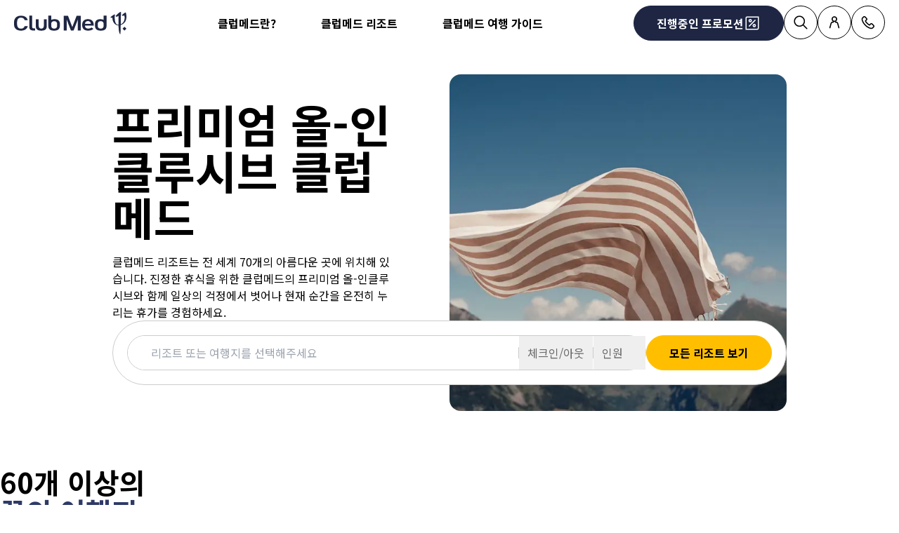

--- FILE ---
content_type: text/html; charset=utf-8
request_url: https://www.clubmed.co.kr/
body_size: 71192
content:
<!DOCTYPE html><html dir="ltr" lang="ko-KR"><head><meta charSet="utf-8"/><meta name="viewport" content="width=device-width, initial-scale=1"/><link rel="stylesheet" href="/assets/_next/static/css/4daf1d97094ce8d2.css" data-precedence="next"/><link rel="stylesheet" href="/assets/_next/static/css/06ef226ac521a10b.css" data-precedence="next"/><link rel="stylesheet" href="/assets/_next/static/css/66d7b5d88a723d09.css" data-precedence="next"/><link rel="stylesheet" href="/assets/_next/static/css/de35afed97609efe.css" data-precedence="next"/><link rel="stylesheet" href="/assets/_next/static/css/af0752adf3c25b58.css" data-precedence="next"/><link rel="preload" as="script" fetchPriority="low" href="/assets/_next/static/chunks/webpack-b1f3b037e706d044.js"/><script src="/assets/_next/static/chunks/87c73c54-4950fa923201ef88.js" async=""></script><script src="/assets/_next/static/chunks/1968-50fe70cf7ba9e175.js" async=""></script><script src="/assets/_next/static/chunks/main-app-0ec40ed5af72647c.js" async=""></script><script src="/assets/_next/static/chunks/app/global-error-929fe57cf9c295e0.js" async=""></script><script src="/assets/_next/static/chunks/1637-d8f5be6e89b85b2d.js" async=""></script><script src="/assets/_next/static/chunks/7679-20ccbb29cdd2c7b0.js" async=""></script><script src="/assets/_next/static/chunks/5021-c679618502916d01.js" async=""></script><script src="/assets/_next/static/chunks/9550-27621c64824bc2ac.js" async=""></script><script src="/assets/_next/static/chunks/1091-8c3e75a69a57f0ce.js" async=""></script><script src="/assets/_next/static/chunks/708-0731ef982dd65085.js" async=""></script><script src="/assets/_next/static/chunks/8209-5feeeda863b1604e.js" async=""></script><script src="/assets/_next/static/chunks/9006-16dc2a8d181d6c79.js" async=""></script><script src="/assets/_next/static/chunks/6665-8930fa664df2aa9a.js" async=""></script><script src="/assets/_next/static/chunks/3137-3b56745568146665.js" async=""></script><script src="/assets/_next/static/chunks/9188-b464b8c508f79006.js" async=""></script><script src="/assets/_next/static/chunks/4536-cc8e8ce3256db296.js" async=""></script><script src="/assets/_next/static/chunks/2075-577f90e63ec45fe2.js" async=""></script><script src="/assets/_next/static/chunks/app/%5Blang%5D/page-aa142a10ec611f2e.js" async=""></script><script src="/assets/_next/static/chunks/6699-b87defcec376c04f.js" async=""></script><script src="/assets/_next/static/chunks/2280-1e447ff659ae64ae.js" async=""></script><script src="/assets/_next/static/chunks/9762-b9ff5c679ad2390d.js" async=""></script><script src="/assets/_next/static/chunks/5842-c0193eeb70c7fc3e.js" async=""></script><script src="/assets/_next/static/chunks/app/layout-357a78c8ee34e445.js" async=""></script><script src="/assets/_next/static/chunks/app/error-a37985d68a20063a.js" async=""></script><link rel="preload" href="https://fonts.googleapis.com/css2?family=Noto+Sans+KR:wght@400;700&amp;display=swap" as="style"/><link rel="preload" href="/__ENV.js" as="script"/><link rel="preload" as="image" imageSrcSet="https://production.media.dcx.clubmed/?url=https%3A%2F%2Fassets.dream.clubmed%2Fpm_7531_394_394360-ficq69sk1o-swhr.jpg&amp;format=webp&amp;width=300&amp;height=300&amp;quality=70 300w, https://production.media.dcx.clubmed/?url=https%3A%2F%2Fassets.dream.clubmed%2Fpm_7531_394_394360-ficq69sk1o-swhr.jpg&amp;format=webp&amp;width=600&amp;height=600&amp;quality=70 600w, https://production.media.dcx.clubmed/?url=https%3A%2F%2Fassets.dream.clubmed%2Fpm_7531_394_394360-ficq69sk1o-swhr.jpg&amp;format=webp&amp;width=900&amp;height=900&amp;quality=85 900w"/><link rel="preconnect" href="https://fonts.googleapis.com"/><link rel="preconnect" href="https://fonts.gstatic.com" crossorigin="anonymous"/><link rel="preconnect" href="https://production.media.dcx.clubmed/"/><link rel="icon" href="/favicon-dark.ico" media="(prefers-color-scheme: dark)"/><link rel="icon" href="/favicon-light.ico" media="(prefers-color-scheme: light)"/><title>클럽메드 - 프리미엄 올 인클루시브 리조트</title><meta name="description" content="클럽메드의 럭셔리 리조트들을 둘러보고 완벽한 휴가를 계획해 보세요. 지금 바로 예약을 진행해보세요!"/><meta name="robots" content="max-image-preview:standard, max-snippet:-1, max-video-preview:-1"/><link rel="alternate" hrefLang="de-CH" href="https://www.clubmed.ch/?locale=de-CH"/><link rel="alternate" hrefLang="de-DE" href="https://www.clubmed.de/"/><link rel="alternate" hrefLang="en-AU" href="https://www.clubmed.com.au/"/><link rel="alternate" hrefLang="en-CA" href="https://www.clubmed.ca/"/><link rel="alternate" hrefLang="en-CH" href="https://www.clubmed.ch/?locale=en-CH"/><link rel="alternate" hrefLang="en-CN" href="https://www.clubmed.com.cn/?locale=en-CN"/><link rel="alternate" hrefLang="en-DK" href="https://www.clubmed.dk/"/><link rel="alternate" hrefLang="en-GB" href="https://www.clubmed.co.uk/"/><link rel="alternate" hrefLang="x-default" href="https://www.clubmed.co.uk/"/><link rel="alternate" hrefLang="en-HK" href="https://www.clubmed.com.hk/"/><link rel="alternate" hrefLang="en-ID" href="https://www.clubmed.co.id/"/><link rel="alternate" hrefLang="en-IE" href="https://www.clubmed.ie/"/><link rel="alternate" hrefLang="en-IL" href="https://www.clubmed.co.il/?locale=en-IL"/><link rel="alternate" hrefLang="en-IN" href="https://www.clubmed.asia/"/><link rel="alternate" hrefLang="en-JP" href="https://www.clubmed.co.jp/?locale=en-JP"/><link rel="alternate" hrefLang="en-MY" href="https://www.clubmed.com.my/"/><link rel="alternate" hrefLang="en-NZ" href="https://www.clubmed.co.nz/"/><link rel="alternate" hrefLang="en-SG" href="https://www.clubmed.com.sg/"/><link rel="alternate" hrefLang="en-TH" href="https://www.clubmed.co.th/"/><link rel="alternate" hrefLang="en-US" href="https://www.clubmed.us/"/><link rel="alternate" hrefLang="en-ZA" href="https://www.clubmed.co.za/"/><link rel="alternate" hrefLang="es-AR" href="https://www.clubmed.com.ar/"/><link rel="alternate" hrefLang="es-CL" href="https://www.clubmed.cl/"/><link rel="alternate" hrefLang="es-DO" href="https://www.clubmed.do/"/><link rel="alternate" hrefLang="es-ES" href="https://www.clubmed.es/"/><link rel="alternate" hrefLang="es-MX" href="https://www.clubmed.com.mx/"/><link rel="alternate" hrefLang="es-PA" href="https://www.clubmed.lat/"/><link rel="alternate" hrefLang="es-PE" href="https://www.club-med.pe/"/><link rel="alternate" hrefLang="es-UY" href="https://www.clubmed.uy/"/><link rel="alternate" hrefLang="fr-BE" href="https://www.clubmed.be/"/><link rel="alternate" hrefLang="fr-CH" href="https://www.clubmed.ch/"/><link rel="alternate" hrefLang="fr-FR" href="https://www.clubmed.fr/"/><link rel="alternate" hrefLang="he-IL" href="https://www.clubmed.co.il/"/><link rel="alternate" hrefLang="it-IT" href="https://www.clubmed.it/"/><link rel="alternate" hrefLang="ja-JP" href="https://www.clubmed.co.jp/"/><link rel="alternate" hrefLang="ko-KR" href="https://www.clubmed.co.kr/"/><link rel="alternate" hrefLang="nl-BE" href="https://www.clubmed.be/?locale=nl-BE"/><link rel="alternate" hrefLang="nl-NL" href="https://www.clubmed.nl/"/><link rel="alternate" hrefLang="pt-BR" href="https://www.clubmed.com.br/"/><link rel="alternate" hrefLang="pt-PT" href="https://www.clubmed.pt/"/><link rel="alternate" hrefLang="ru-RU" href="https://www.clubmed.ru/"/><link rel="alternate" hrefLang="sv-SE" href="https://www.clubmed.se/"/><link rel="alternate" hrefLang="th-TH" href="https://www.clubmed.co.th/?locale=th-TH"/><link rel="alternate" hrefLang="tr-TR" href="https://www.clubmed.com.tr/"/><link rel="alternate" hrefLang="uk-UA" href="https://www.clubmed.ua/"/><link rel="alternate" hrefLang="zh-CN" href="https://www.clubmed.com.cn/"/><link rel="alternate" hrefLang="zh-HK" href="https://www.clubmed.com.hk/?locale=zh-HK"/><link rel="alternate" hrefLang="zh-TW" href="https://www.clubmed.com.tw/"/><link rel="canonical" href="https://www.clubmed.co.kr/"/><meta property="og:title" content="클럽메드 - 프리미엄 올 인클루시브 리조트"/><meta property="og:description" content="클럽메드의 럭셔리 리조트들을 둘러보고 완벽한 휴가를 계획해 보세요. 지금 바로 예약을 진행해보세요!"/><meta property="og:locale" content="ko_KR"/><meta property="og:site_name" content="Club Med"/><meta property="og:type" content="website"/><meta property="og:url" content="https://www.clubmed.co.kr/"/><meta property="og:image" content="https://assets.dream.clubmed/pm_7531_611_611121-gyu2maoos8-swhr.jpg"/><meta property="og:image:alt" content=""/><meta property="og:image:height" content="900"/><meta property="og:image:width" content="900"/><meta name="twitter:card" content="summary_large_image"/><meta name="twitter:title" content="클럽메드 - 프리미엄 올 인클루시브 리조트"/><meta name="twitter:description" content="클럽메드의 럭셔리 리조트들을 둘러보고 완벽한 휴가를 계획해 보세요. 지금 바로 예약을 진행해보세요!"/><meta name="twitter:image" content="https://assets.dream.clubmed/pm_7531_611_611121-gyu2maoos8-swhr.jpg"/><meta name="twitter:image:alt" content=""/><link rel="stylesheet" href="https://fonts.googleapis.com/css2?family=Noto+Sans+KR:wght@400;700&amp;display=swap"/><style>:root {
--font-family-sans: Noto Sans KR;
--font-family-serif: Noto Sans KR;
}</style><script src="/assets/_next/static/chunks/polyfills-42372ed130431b0a.js" noModule=""></script></head><body><div hidden=""><!--$--><!--/$--></div><script>(self.__next_s=self.__next_s||[]).push(["/__ENV.js",{}])</script><noscript><iframe title="gtmIframe" src="https://www.googletagmanager.com/ns.html?id=GTM-K4T9XZJP" height="0" width="0" style="display:none;visibility:hidden"></iframe></noscript><noscript><iframe title="gtmIframe" src="https://www.clubmed.co.kr/metrics/ns.html?id=GTM-N83KGJBT" height="0" width="0" style="display:none;visibility:hidden"></iframe></noscript><div class="relative isolate z-5 sr-only !fixed flex focus-within:not-sr-only" id="skip-links"></div><div class="isolate"><div data-rht-toaster="" style="position:fixed;z-index:9999;top:16px;left:16px;right:16px;bottom:16px;pointer-events:none;inset:0;isolation:isolate"></div><header __typename="Header" id="header" class="flex items-center justify-between gap-x-8 overflow-x-clip bg-white p-8 ps-20 lg:px-20 relative isolate z-5" role="banner"><a href="/" data-tracking="{&quot;event&quot;:&quot;click_header&quot;,&quot;event_click&quot;:{&quot;detail_click&quot;:&quot;main_logo&quot;}}" class="w-120 md:w-160"><span class="sr-only">Club Med Luxury All Inclusive Resorts &amp; Holiday Packages</span><span aria-hidden="true" class="inline-block w-16 shrink-0 align-middle text-inherit text-ultramarine" data-testid="icon-ClubMed" style="aspect-ratio:5;width:100%"><svg style="rotate:0deg" viewBox="0 0 120 24"><use xlink:href="/assets/_next/static/icons/7a89086e684b49d7240c534d4d77fb43/ClubMed.svg#ClubMed"></use></svg></span></a><nav class="hidden items-center gap-x-12 px-8 lg:flex" role="navigation"><div><a aria-controls="_R_36sdbH1_" aria-haspopup="true" href="/l/hub-discover" id="_R_36sdb_" class="flex button button-outline button-black button-pill button-medium !border-0 cursor-pointer" data-name="ButtonAnchor">클럽메드란?</a><div class="absolute inset-x-0 top-full bg-white px-20 py-40 hidden"><div aria-labelledby="_R_36sdb_" class="mb-24 flex columns-5 justify-center gap-x-40" data-testid="menu" id="_R_36sdbH1_"><div class="break-inside-avoid-column space-y-32 text-b3"><div><p aria-level="2" role="heading"><a class="block font-bold" data-testid="menuitem" href="/l/brand-heritage">클럽메드 75주년</a></p><ul class="mt-20 space-y-8"><li><a data-testid="menuitem" href="/l/brand-heritage">전 세계가 함께한 75년의 여정</a></li></ul></div><div><p aria-level="2" role="heading"><a class="block font-bold" data-testid="menuitem" href="/l/hub-discover">클럽메드란?</a></p><ul class="mt-20 space-y-8"><li><a data-testid="menuitem" href="/l/hub-discover">클럽메드 브랜드</a></li><li><a data-testid="menuitem" href="/l/all-inclusive">올-인클루시브</a></li><li><a data-testid="menuitem" href="/l/club-med-exclusive-collection">익스클루시브 컬렉션</a></li><li><a data-testid="menuitem" href="/l/thats-lesprit-libre">That&#x27;s L&#x27;esprit libre</a></li><li><a data-testid="menuitem" href="/l/happy-to-care">클럽메드 Happy to Care</a></li></ul></div></div><div class="break-inside-avoid-column space-y-32 text-b3"><div><p aria-level="2" role="heading"><a class="block font-bold" data-testid="menuitem">클럽메드 서비스</a></p><ul class="mt-20 space-y-8"><li><a data-testid="menuitem" href="/l/sports">스포츠 &amp; 액티비티</a></li><li><a data-testid="menuitem" href="/l/kids">어린이 프로그램</a></li><li><a data-testid="menuitem" href="/l/wellness">웰빙 &amp; 휴식</a></li><li><a data-testid="menuitem" href="/l/foodies-delight">고메 &amp; 바</a></li></ul></div></div><div class="break-inside-avoid-column space-y-32 text-b3"><div><p aria-level="2" role="heading"><a class="block font-bold" data-testid="menuitem" href="/me/l/meetings-and-events">클럽메드 미팅 &amp; 이벤트</a></p><ul class="mt-20 space-y-8"><li><a data-testid="menuitem" href="/me/l/mychoice">클럽메드 해외 워크샵</a></li><li><a data-testid="menuitem" href="/me/l/rental-resort">클럽메드 리조트 렌탈</a></li></ul></div></div><div class="break-inside-avoid-column space-y-32 text-b3"><div><p aria-level="2" role="heading"><a class="block font-bold" data-testid="menuitem">클럽메드 더 알아보기</a></p><ul class="mt-20 space-y-8"><li><a data-testid="menuitem" href="/l/creators-in-ishigaki">이시가키 카비라 여행기 with 크리에이터</a></li><li><a data-testid="menuitem" href="/l/celebrity">셀럽이 사랑한 클럽메드</a></li><li><a data-testid="menuitem" href="/l/celebrity-snow">셀럽의 클럽메드 스노휴가</a></li><li><a data-testid="menuitem" href="/l/pressroom">클럽메드 프레스룸</a></li><li><a data-testid="menuitem" href="/l/go-recruiting">클럽메드 채용정보</a></li></ul></div></div></div><a href="/d/스키-마운틴/홋카이도" target="_self" class="bg-black text-white before:absolute before:inset-0 before:bg-black/40 before:-z-1 group relative isolate flex aspect-horizontal flex-col items-center gap-y-8 overflow-hidden rounded-16 bg-cover bg-center px-28 py-32 text-center mx-auto max-w-360" data-name="PushAnimation" style="background-image:url(https://production.media.dcx.clubmed/?url=https%3A%2F%2Fassets.dream.clubmed%2Fpm_7531_557_557911-ils64fl5cb-swhr.jpg&amp;format=webp&amp;width=720&amp;height=456&amp;quality=50)"><p class="font-serif text-h3">홋카이도 스노휴가</p><p class="text-b3">리프트권·강습 포함 올-인클루시브</p><span class="flex button button-solid button-white button-pill button-medium mt-auto" data-name="FakeButton">더 알아보기</span></a></div></div><div><a aria-controls="_R_56sdbH1_" aria-haspopup="true" href="/s" id="_R_56sdb_" class="flex button button-outline button-black button-pill button-medium !border-0 cursor-pointer" data-name="ButtonAnchor">클럽메드 리조트</a><div class="absolute inset-x-0 top-full bg-white px-20 py-40 hidden"><div aria-labelledby="_R_56sdb_" class="mb-24 flex columns-5 justify-center gap-x-40" data-testid="menu" id="_R_56sdbH1_"><div class="break-inside-avoid-column space-y-32 text-b3"><div><p aria-level="2" role="heading"><a class="block font-bold" data-testid="menuitem" href="/s">인기 리조트</a></p><ul class="mt-20 space-y-8"><li><a data-testid="menuitem" href="/r/푸켓/y">푸켓, 태국</a></li><li><a data-testid="menuitem" href="/r/발리/y">발리, 인도네시아</a></li><li><a data-testid="menuitem" href="/r/이시가키-카비라/y">오키나와, 이시가키 카비라</a></li><li><a data-testid="menuitem" href="/r/홋카이도-사호로/w">홋카이도 사호로, 일본</a></li><li><a data-testid="menuitem" href="/r/카니/y">카니, 몰디브</a></li><li><a data-testid="menuitem" href="/r/체팔루/y">체팔루, 이탈리아</a></li></ul></div><div><p aria-level="2" role="heading"><a class="block font-bold" data-testid="menuitem" href="/s?country=중국">중국</a></p><ul class="mt-20 space-y-8"><li><a data-testid="menuitem" href="/r/리장/y">리장</a></li><li><a data-testid="menuitem" href="/r/계림/y">계림</a></li><li><a data-testid="menuitem" href="/r/창바이샨-백두산/s">창바이샨</a></li><li><a data-testid="menuitem" href="/r/야불리/w">야불리</a></li><li><a data-testid="menuitem" href="/r/베이다후/w">베이다후</a></li></ul></div></div><div class="break-inside-avoid-column space-y-32 text-b3"><div><p aria-level="2" role="heading"><a class="block font-bold" data-testid="menuitem" href="/d/스키-마운틴/홋카이도">홋카이도 스키</a></p><ul class="mt-20 space-y-8"><li><a data-testid="menuitem" href="/r/키로로-그랜드/w">키로로 그랜드</a></li><li><a data-testid="menuitem" href="/r/키로로-피크/w">키로로 피크</a></li><li><a data-testid="menuitem" href="/r/홋카이도-토마무/w">홋카이도 토마무</a></li><li><a data-testid="menuitem" href="/r/홋카이도-사호로/w">홋카이도 사호로</a></li></ul></div><div><p aria-level="2" role="heading"><a class="block font-bold" data-testid="menuitem" href="/s?search=일본">일본</a></p><ul class="mt-20 space-y-8"><li><a data-testid="menuitem" href="/r/이시가키-카비라/y">오키나와, 이시가키 카비라</a></li><li><a data-testid="menuitem" href="/r/홋카이도-토마무/s">홋카이도 토마무 여름</a></li><li><a data-testid="menuitem" href="/r/키로로-그랜드/s">홋카이도 키로로 그랜드 여름</a></li></ul></div></div><div class="break-inside-avoid-column space-y-32 text-b3"><div><p aria-level="2" role="heading"><a class="block font-bold" data-testid="menuitem" href="/s?where=아시아%20%26%20인도양&amp;country=말레이시아%2C인도네시아%2C태국">동남아시아</a></p><ul class="mt-20 space-y-8"><li><a data-testid="menuitem" href="/r/푸켓/y">태국</a></li><li><a data-testid="menuitem" href="/s?search=인도네시아">인도네시아</a></li><li><a data-testid="menuitem" href="/r/체러팅-비치/y">말레이시아</a></li></ul></div><div><p aria-level="2" role="heading"><a class="block font-bold" data-testid="menuitem" href="/s?where=아시아%20%26%20인도양&amp;country=몰디브%2C모리셔스%2C세이셸">인도양</a></p><ul class="mt-20 space-y-8"><li><a data-testid="menuitem" href="/s?country=몰디브">몰디브</a></li><li><a data-testid="menuitem" href="/s?country=모리셔스">모리셔스</a></li><li><a data-testid="menuitem" href="/r/세이셸/y">세이셸</a></li></ul></div><div><p aria-level="2" role="heading"><a class="block font-bold" data-testid="menuitem" href="/s?where=유럽%20알프스">유럽 알프스</a></p><ul class="mt-20 space-y-8"><li><a data-testid="menuitem" href="/s?where=유럽%20알프스&amp;country=프랑스">프랑스</a></li><li><a data-testid="menuitem" href="/s?where=유럽%20알프스&amp;country=이탈리아">이탈리아</a></li><li><a data-testid="menuitem" href="/r/생-모리츠/y">스위스</a></li></ul></div></div><div class="break-inside-avoid-column space-y-32 text-b3"><div><p aria-level="2" role="heading"><a class="block font-bold" data-testid="menuitem" href="/s?where=유럽%20%26%20지중해%2C아프리카%20%26%20중동">유럽 &amp; 아프리카</a></p><ul class="mt-20 space-y-8"><li><a data-testid="menuitem" href="/s?country=프랑스">프랑스</a></li><li><a data-testid="menuitem" href="/s?country=이탈리아">이탈리아</a></li><li><a data-testid="menuitem" href="/r/마그나-마르베야/y">스페인</a></li><li><a data-testid="menuitem" href="/r/그레골리마노/y">그리스</a></li><li><a data-testid="menuitem" href="/r/다-발라이아/y">포르투갈</a></li><li><a data-testid="menuitem" href="/s?country=튀르키예">튀르키예</a></li><li><a data-testid="menuitem" href="/s?country=모로코">모로코</a></li><li><a data-testid="menuitem" href="/r/제르바-라-두스/y">튀니지</a></li><li><a data-testid="menuitem" href="/r/캡-스커링/y">세네갈</a></li><li><a data-testid="menuitem" href="/r/남아프리카-비치-사파리/y">남아프리카</a></li></ul></div><div><p aria-level="2" role="heading"><a class="block font-bold" data-testid="menuitem" href="/s?where=카리브해%20%26%20북미">미주</a></p><ul class="mt-20 space-y-8"><li><a data-testid="menuitem" href="/s?country=멕시코">멕시코</a></li><li><a data-testid="menuitem" href="/s?where=카리브해%20%26%20북미">카리브해</a></li><li><a data-testid="menuitem" href="/s?country=캐나다">캐나다</a></li><li><a data-testid="menuitem" href="/s?country=브라질">브라질</a></li></ul></div></div><div class="break-inside-avoid-column space-y-32 text-b3"><div><p aria-level="2" role="heading"><a class="block font-bold" data-testid="menuitem" href="/l/club-med-exclusive-collection">익스클루시브 컬렉션</a></p><ul class="mt-20 space-y-8"><li><a data-testid="menuitem" href="/r/피놀루-빌라/y">피놀루 빌라, 몰디브</a></li><li><a data-testid="menuitem" href="/r/세이셸/y">세이셸</a></li><li><a data-testid="menuitem" href="/r/체팔루/y">체팔루, 이탈리아</a></li><li><a data-testid="menuitem" href="/r/미체스/y">미체스, 도미니카 공화국</a></li><li><a data-testid="menuitem" href="/r/라-플랑타시옹-알비옹/y">라 플랑타시옹 알비옹, 모리셔스</a></li><li><a data-testid="menuitem" href="/r/발디제르/w">발디제르, 프랑스</a></li><li><a data-testid="menuitem" href="/r/키로로-피크/w">키로로 피크, 일본 홋카이도</a></li><li><a data-testid="menuitem" href="/r/남아프리카-비치-사파리/y">남아프리카 비치&amp;사파리</a></li></ul></div><div><p aria-level="2" role="heading"><a class="block font-bold" data-testid="menuitem" href="/l/cruise">클럽메드 2 크루즈</a></p><ul class="mt-20 space-y-8"><li><a data-testid="menuitem" href="/s?product_type_label=배%2F크루즈&amp;where=유럽%20%26%20지중해">지중해 크루즈</a></li><li><a data-testid="menuitem" href="/s?product_type_label=배%2F크루즈&amp;where=카리브해%20%26%20북미">카리브해 크루즈</a></li></ul></div></div></div></div></div><div><a aria-controls="_R_76sdbH1_" aria-haspopup="true" href="#" id="_R_76sdb_" class="flex button button-outline button-black button-pill button-medium !border-0 cursor-default" data-name="ButtonAnchor">클럽메드 여행 가이드</a><div class="absolute inset-x-0 top-full bg-white px-20 py-40 hidden"><div aria-labelledby="_R_76sdb_" class="mb-24 flex columns-5 justify-center gap-x-40" data-testid="menu" id="_R_76sdbH1_"><div class="break-inside-avoid-column space-y-32 text-b3"><div><p aria-level="2" role="heading"><a class="block font-bold" data-testid="menuitem">내게 맞는 여행 찾기</a></p><ul class="mt-20 space-y-8"><li><a data-testid="menuitem" href="/l/ideal-for-families">클럽메드 가족 휴가</a></li><li><a data-testid="menuitem" href="/l/romantic-getaways-for-couples">커플 파라다이스</a></li><li><a data-testid="menuitem" href="/l/ski-holidays">클럽메드 스키 휴가</a></li><li><a data-testid="menuitem" href="/l/premium-golf-holiday">클럽메드 골프 휴가</a></li><li><a data-testid="menuitem" href="/me/l/meetings-and-events">클럽메드 단체 휴가</a></li></ul></div></div><div class="break-inside-avoid-column space-y-32 text-b3"><div><p aria-level="2" role="heading"><a class="block font-bold" data-testid="menuitem">클럽메드 여행준비</a></p><ul class="mt-20 space-y-8"><li><a data-testid="menuitem" href="/l/first-clubmed-holiday">클럽메드가 처음이신가요?</a></li><li><a data-testid="menuitem" href="/faq">자주 묻는 질문</a></li><li><a data-testid="menuitem" href="/l/app">클럽메드 앱</a></li></ul></div></div><div class="break-inside-avoid-column space-y-32 text-b3"><div><p aria-level="2" role="heading"><a class="block font-bold" data-testid="menuitem" href="/l/socialchannel">클럽메드 소셜채널</a></p><ul class="mt-20 space-y-8"><li><a data-testid="menuitem" href="/l/socialchannel#chapter0">클럽메드 블로그</a></li><li><a data-testid="menuitem" href="/l/socialchannel#chapter1">인스타그램</a></li><li><a data-testid="menuitem" href="/l/socialchannel#chapter2">유튜브</a></li><li><a data-testid="menuitem" href="/l/socialchannel#chapter3">카카오톡 플러스 친구</a></li></ul></div></div></div><a href="/me/l/meetings-and-events" target="_self" class="bg-black text-white before:absolute before:inset-0 before:bg-black/40 before:-z-1 group relative isolate flex aspect-horizontal flex-col items-center gap-y-8 overflow-hidden rounded-16 bg-cover bg-center px-28 py-32 text-center mx-auto max-w-360" data-name="PushAnimation" style="background-image:url(https://production.media.dcx.clubmed/?url=https%3A%2F%2Fassets.dream.clubmed%2Fpm_7531_611_611550-wst4v0ianj-swhr.jpg&amp;format=webp&amp;width=720&amp;height=456&amp;quality=50)"><p class="font-serif text-h3">클럽메드 단체휴가</p><p class="text-b3">내가 선택한 &#x27;요즘&#x27; 워크숍</p><span class="flex button button-solid button-white button-pill button-medium mt-auto" data-name="FakeButton">자세히 보기</span></a></div></div></nav><div class="flex gap-x-8"><div class="relative inline-block"><a href="/o" class="flex button button-solid button-ultramarine button-circle button-medium md:button-pill" data-name="ButtonAnchor"><span class="sr-only md:not-sr-only">진행중인 프로모션</span><span aria-hidden="true" class="inline-block w-16 shrink-0 align-middle text-inherit" data-testid="icon-SpecialOffersPercent" style="aspect-ratio:1;width:24px"><svg style="rotate:0deg" viewBox="0 0 30 30"><use xlink:href="/assets/_next/static/icons/e211b987e9475dde61c1d162e7b5d1f5/SpecialOffersPercent.svg#SpecialOffersPercent"></use></svg></span></a></div><a href="/s" class="flex button button-outline button-black button-circle button-medium hidden lg:flex" data-name="ButtonAnchor"><span class="sr-only">검색</span><span aria-hidden="true" class="inline-block w-16 shrink-0 align-middle text-inherit" data-testid="icon-Search" style="aspect-ratio:1;width:24px"><svg style="rotate:0deg" viewBox="0 0 30 30"><use xlink:href="/assets/_next/static/icons/87aba045b26292add05db1238f709b4c/Search.svg#Search"></use></svg></span></a><div><button type="button" aria-label="Account" class="flex button button-outline button-black button-circle button-medium" data-name="Button"><span aria-hidden="true" class="inline-block w-16 shrink-0 align-middle text-inherit" data-testid="icon-PeopleSingle" style="aspect-ratio:1;width:24px"><svg style="rotate:0deg" viewBox="0 0 30 30"><use xlink:href="/assets/_next/static/icons/316e5cba044bb950c85c70ed3558d6d0/PeopleSingle.svg#PeopleSingle"></use></svg></span></button><div aria-hidden="true" class="fixed inset-x-0 bottom-0 top-[--main-mobile-top-offset] z-1 overflow-y-auto border border-lightGrey bg-white transition-transform/opacity duration-500 transition-discrete md:absolute md:inset-x-auto md:bottom-auto md:end-20 md:top-80 md:w-420 md:rounded-16 p-20 pointer-events-none -translate-x-full opacity-0" inert=""><div class="mb-12 font-serif text-h5" aria-level="4" role="heading">로그인 하기</div><p class="mb-20 text-b4">예약 정보나 프로필 확인·관리, 그 외 회원용 서비스 이용은 G.M 번호(회원번호) 또는 메일 주소로 로그인해 주세요.
계정이 없으시면 예약번호와 이름으로 로그인 가능합니다.</p><a href="https://accounts.clubmed.com/authorize?client_id=5633b99b-b908-4d59-8249-0ec73e734714&amp;redirect_uri=https%3A%2F%2Fwww.clubmed.fr%2F_graphql%2Fsignin-redirect&amp;response_type=code&amp;state=N4IgFg9gtgpg%2BgVwE4EsQC5wBcsAcDO6A9EQO7kB0AxgDYIBGsAJtRBQNZJEgA0ISMJigFUsiVBmx5CJcqWp1Gg1hy4BDKlQgIAdll4hcAgG4pt%2BcWkxgcBYmUq0GzFZ24BfIA&amp;scope=openid+profile+email+clubmed&amp;locale=ko-KR" class="flex button button-solid button-saffron button-pill button-medium mb-40 ms-auto w-fit" data-name="ButtonAnchor">로그인</a><div class="text-b4 font-semibold"><p>클럽메드가 처음이신가요?</p><a href="https://accounts.clubmed.com/createAccount?client_id=5633b99b-b908-4d59-8249-0ec73e734714&amp;redirect_uri=https%3A%2F%2Fwww.clubmed.fr%2F_graphql%2Fsignin-redirect&amp;response_type=code&amp;state=N4IgFg9gtgpg%2BgVwE4EsQC5wBcsAcDO6A9EQO7kB0AxgDYIBGsAJtRBQNZJEgA0ISMJigFUsiVBmx5CJcqWp1Gg1hy4BDKlQgIAdll4hcAgG4pt%2BcWkxgcBYmUq0GzFZ24BfIA&amp;scope=openid+profile+email+clubmed&amp;locale=ko-KR" class="link-container decoration-none cursor-pointer text-inherit" data-name="Link"><span class="link-underline">회</span><span class="hoverable link-underline transition-bg-size duration-1000">원가입</span></a></div></div></div><div><button type="button" aria-label="Contact" class="flex button button-outline button-black button-circle button-medium" data-name="Button"><span aria-hidden="true" class="inline-block w-16 shrink-0 align-middle text-inherit" data-testid="icon-Phone" style="aspect-ratio:1;width:24px"><svg style="rotate:0deg" viewBox="0 0 30 30"><use xlink:href="/assets/_next/static/icons/043804a25b504677070f4df38856103b/Phone.svg#Phone"></use></svg></span></button><div aria-hidden="true" class="fixed inset-x-0 bottom-0 top-[--main-mobile-top-offset] z-1 overflow-y-auto border border-lightGrey bg-white transition-transform/opacity duration-500 transition-discrete md:absolute md:inset-x-auto md:bottom-auto md:end-20 md:top-80 md:w-420 md:rounded-16 p-20 pointer-events-none -translate-x-full opacity-0" inert=""><div class="mb-12 font-serif text-h5" aria-level="4" role="heading">도움이 필요하신가요?</div><p class="mb-8 text-b4 font-semibold">클럽메드 여행 매니저 연결하기</p><a class="mb-20 flex gap-12" data-name="contactCard" data-tracking="{&quot;event&quot;:&quot;click_header&quot;,&quot;event_click&quot;:{&quot;detail_click&quot;:&quot;click_to_call&quot;,&quot;url_redirect&quot;:&quot;tel:02-3452-0123&quot;}}" href="tel:02-3452-0123" rel="noreferrer" target="_self"><span class="inline-flex aspect-square shrink-0 items-center justify-center overflow-hidden rounded-full border size-48 bg-transparent border-black text-black" data-name="Chip"><span aria-hidden="true" class="inline-block w-16 shrink-0 align-middle text-inherit" data-testid="icon-Phone" style="aspect-ratio:1;width:24px"><svg style="rotate:0deg" viewBox="0 0 30 30"><use xlink:href="/assets/_next/static/icons/043804a25b504677070f4df38856103b/Phone.svg#Phone"></use></svg></span></span><div class="space-y-8 font-sans"><p class="text-b3 font-semibold underline">02-3452-0123</p><div class="text-b4 prose"><p>월 - 금 (공휴일 제외) : 오전 9:30 - 오후 6:00<br>통화료 부과</p>
</div></div></a></div></div><div><button type="button" aria-expanded="false" class="flex button button-outline button-black button-circle button-medium lg:hidden" data-name="Button"><span class="sr-only">Open menu</span><span aria-hidden="true" class="inline-block w-16 shrink-0 align-middle text-inherit" data-testid="icon-SearchIn" style="aspect-ratio:1;width:30px"><svg style="rotate:0deg" viewBox="0 0 30 30"><use xlink:href="/assets/_next/static/icons/182aff7a7414bec7aa111700bc03d33e/SearchIn.svg#SearchIn"></use></svg></span></button><div class="fixed inset-x-0 bottom-0 top-[--main-mobile-top-offset] isolate z-1 overflow-y-auto bg-white transition-transform/opacity duration-500 transition-discrete -translate-x-full opacity-0" data-name="mobile-menu"></div></div></div></header><main id="main" role="main" tabindex="-1"><div aria-labelledby="_R_2lbsnosdb_" data-name="Highlight" role="banner" class="overflow-hidden transition-all duration-500 text-white" data-expanded="true" style="height:0"><div class="relative isolate flex min-h-380 px-[--large-container-margin] py-20"><img __typename="CustomPicture" src="https://production.media.dcx.clubmed/?url=https%3A%2F%2Fassets.dream.clubmed%2Fpm_7531_793_793263-m2ll4rweff-swhr.jpg&amp;format=webp&amp;width=1440&amp;height=380&amp;quality=70" srcSet="https://production.media.dcx.clubmed/?url=https%3A%2F%2Fassets.dream.clubmed%2Fpm_7531_793_793263-m2ll4rweff-swhr.jpg&amp;format=webp&amp;width=2880&amp;height=760&amp;quality=60 2880w, https://production.media.dcx.clubmed/?url=https%3A%2F%2Fassets.dream.clubmed%2Fpm_7531_793_793263-m2ll4rweff-swhr.jpg&amp;format=webp&amp;width=1440&amp;height=380&amp;quality=70 1440w, https://production.media.dcx.clubmed/?url=https%3A%2F%2Fassets.dream.clubmed%2Fpm_7531_793_793263-m2ll4rweff-swhr.jpg&amp;format=webp&amp;width=430&amp;height=380&amp;quality=70 430w, https://production.media.dcx.clubmed/?url=https%3A%2F%2Fassets.dream.clubmed%2Fpm_7531_793_793263-m2ll4rweff-swhr.jpg&amp;format=webp&amp;width=860&amp;height=760&amp;quality=60 860w" class="absolute inset-0 h-full w-full object-cover" sizes="(max-width: 630px) 200px, 100vw" alt="설 연휴를 맞아 다양한 여행 동반자와 즐기는 클럽메드 올-인클루시브 휴가" decoding="async" draggable="false" loading="lazy"/><button type="button" aria-describedby="_R_2lbsnosdb_" aria-label="닫기" class="flex button button-outline button-white button-circle button-medium absolute end-0 top-0 z-1 m-20" data-name="Button"><span aria-hidden="true" class="inline-block w-16 shrink-0 align-middle text-inherit" data-testid="icon-CrossDefault" style="aspect-ratio:1;width:24px"><svg style="rotate:0deg" viewBox="0 0 30 30"><use xlink:href="/assets/_next/static/icons/a2d9e22b208693d3a90a36ee8e500b5a/CrossDefault.svg#CrossDefault"></use></svg></span></button><div class="relative mx-auto flex flex-col gap-y-20 max-md:w-full max-md:items-start max-md:self-end md:w-fit md:items-center md:self-center md:text-center md:ms-0"><div class="w-full sm:max-w-360 md:max-w-680"><p class="font-serif text-h4 md:text-h1" id="_R_2lbsnosdb_">2026 설 연휴, 클럽메드에서</p><p class="mt-12 text-b4 font-bold md:text-b2">대가족·친구·연인과 함께하는 휴가</p><div class="mt-4 text-b4 md:text-b3 prose"><p>누구와 떠나도 편안한 프리미엄 올-인클루시브 휴가</p>
</div></div><a __typename="ThemedButtonAnchor" href="/o" data-tracking="{&quot;event&quot;:&quot;click_highlight&quot;,&quot;event_click&quot;:{&quot;detail_click&quot;:&quot;discover_offer&quot;,&quot;url_redirect&quot;:&quot;/o&quot;}}" class="flex button button-solid button-saffron button-pill button-medium" data-name="ButtonAnchor">지금 예약하기</a></div></div></div><div role="region" data-name="ImmersiveDiptychLayout" class="relative xl:pb-0 mb-40 xl:mb-80 md:px-20 md:py-20 lg:px-120 lg:py-40 xl:px-160 text-black"><div class="pointer-events-none absolute inset-0 top-0 -z-1 xl:bottom-40 bg-lightSand"></div><div class="xl:max-w-1220 mx-auto"><div class="md:grid md:grid-cols-2"><div class="md:col-start-2 md:row-start-1"><picture><source __typename="PictureSource" srcSet="https://production.media.dcx.clubmed/?url=https%3A%2F%2Fassets.dream.clubmed%2Fpm_7531_611_611121-gyu2maoos8-swhr.jpg&amp;format=webp&amp;width=430&amp;height=430&amp;quality=70 1x, https://production.media.dcx.clubmed/?url=https%3A%2F%2Fassets.dream.clubmed%2Fpm_7531_611_611121-gyu2maoos8-swhr.jpg&amp;format=webp&amp;width=860&amp;height=860&amp;quality=60 2x" media="(max-width: 600px)"/><source __typename="PictureSource" srcSet="https://production.media.dcx.clubmed/?url=https%3A%2F%2Fassets.dream.clubmed%2Fpm_7531_611_611121-gyu2maoos8-swhr.jpg&amp;format=webp&amp;width=610&amp;height=610&amp;quality=70 1x, https://production.media.dcx.clubmed/?url=https%3A%2F%2Fassets.dream.clubmed%2Fpm_7531_611_611121-gyu2maoos8-swhr.jpg&amp;format=webp&amp;width=1220&amp;height=1220&amp;quality=60 2x" media=""/><img __typename="CustomImage" src="https://production.media.dcx.clubmed/?url=https%3A%2F%2Fassets.dream.clubmed%2Fpm_7531_611_611121-gyu2maoos8-swhr.jpg&amp;format=webp&amp;width=610&amp;height=610&amp;quality=70" class="rounded-b-16 md:rounded-16 aspect-square h-full w-full overflow-hidden object-cover" alt="" decoding="auto" loading="eager"/></picture></div><div class="flex flex-col md:col-span-2 md:col-start-1 md:row-start-1 md:justify-center md:gap-y-20 lg:gap-y-40"><div data-focus-guard="true" tabindex="-1" style="width:1px;height:0px;padding:0;overflow:hidden;position:fixed;top:1px;left:1px"></div><div data-focus-lock-disabled="disabled"><form __typename="HomepageSearch" noValidate="" role="search" class="isolate scroll-mt-20 z-4 relative" action=""><button type="button" aria-hidden="true" aria-label="닫기" class="fixed inset-0 cursor-default bg-white/70 transition-opacity delay-400 duration-600 transition-discrete starting:opacity-0 hidden" data-name="Backdrop" disabled="" tabindex="-1"></button><div class="rounded-pill border bg-white p-20 transition-all duration-1000 max-w-[65.625rem]" data-name="CriteriaSearchBar"><div class="mx-auto flex gap-x-8 transition-[max-width] delay-200 duration-800"><div class="group/criteria relative isolate flex items-center justify-center rounded-pill border border-lightGrey bg-white text-b3 isolate flex-1"><div class="group flex h-48 items-center rounded-pill border-1 border-white bg-white pe-20 ps-32 leading-normal text-black transition-colors focus-within:border-black flex-1"><input aria-autocomplete="both" aria-labelledby="autocomplete-104-label" id="search" autoComplete="off" autoCorrect="off" autoCapitalize="off" enterKeyHint="search" spellCheck="false" placeholder="리조트 또는 여행지를 선택해주세요" maxLength="512" type="search" aria-label="검색" class="peer flex-1 bg-white font-sans text-b3 font-semibold outline-none placeholder-shown:text-ellipsis placeholder-shown:font-normal" value=""/></div><span class="h-16 w-1 transition-colors delay-300 bg-lightGrey"></span><span class="relative isolate block"><button type="button" data-tracking="{&quot;event&quot;:&quot;click_search&quot;,&quot;event_click&quot;:{&quot;detail_click&quot;:&quot;criterias_when&quot;}}" data-cs-override-id="criteria_when" tabindex="0" class="p-12 text-middleGrey">체크인/아웃</button><button aria-hidden="true" class="absolute inset-y-0 end-20 my-auto box-content flex size-fit rounded-full border-0 transition-colors duration-100 hover:bg-lightGrey/25 hidden" type="button"><span class="sr-only">초기화</span><span aria-hidden="true" class="inline-block w-16 shrink-0 align-middle text-inherit" data-testid="icon-CrossDefault" style="aspect-ratio:1;width:1.5rem"><svg style="rotate:0deg" viewBox="0 0 30 30"><use xlink:href="/assets/_next/static/icons/a2d9e22b208693d3a90a36ee8e500b5a/CrossDefault.svg#CrossDefault"></use></svg></span></button></span><span class="h-16 w-1 transition-colors delay-300 bg-lightGrey"></span><span class="relative isolate block"><button type="button" data-tracking="{&quot;event&quot;:&quot;click_search&quot;,&quot;event_click&quot;:{&quot;detail_click&quot;:&quot;criterias_who&quot;}}" data-cs-override-id="criteria_who" tabindex="0" class="p-12 text-middleGrey pe-32">인원</button><button aria-hidden="true" class="absolute inset-y-0 end-20 my-auto box-content flex size-fit rounded-full border-0 transition-colors duration-100 hover:bg-lightGrey/25 hidden" type="button"><span class="sr-only">초기화</span><span aria-hidden="true" class="inline-block w-16 shrink-0 align-middle text-inherit" data-testid="icon-CrossDefault" style="aspect-ratio:1;width:1.5rem"><svg style="rotate:0deg" viewBox="0 0 30 30"><use xlink:href="/assets/_next/static/icons/a2d9e22b208693d3a90a36ee8e500b5a/CrossDefault.svg#CrossDefault"></use></svg></span></button></span></div><a href="/s" data-cs-override-id="validate_search" class="flex button button-solid button-saffron button-pill button-medium" data-name="ButtonAnchor">모든 리조트 보기</a></div></div></form></div><div data-focus-guard="true" tabindex="-1" style="width:1px;height:0px;padding:0;overflow:hidden;position:fixed;top:1px;left:1px"></div><div class="space-y-20 px-20 py-40 md:-order-1 md:max-w-1/2 md:p-0 md:pe-20 lg:pe-40 xl:pe-80"><h1 class="font-serif text-h1 lg:text-h0">프리미엄 올-인클루시브 클럽메드</h1><p class="text-b3">클럽메드 리조트는 전 세계 70개의 아름다운 곳에 위치해 있습니다. 진정한 휴식을 위한 클럽메드의 프리미엄 올-인클루시브와 함께 일상의 걱정에서 벗어나 현재 순간을 온전히 누리는 휴가를 경험하세요.
</p></div></div></div></div></div><section class="scrollbar-x-m-max mb-40 xl:mb-80"><div class="page-container-large mb-40 flex flex-col justify-between gap-20 lg:flex-row"><div><h2 class="font-serif text-h3 lg:text-h2" id="_R_4lbsnosdb_">60개 이상의<!-- --> <span class="sr-only"><span class="font-serif text-h3 md:text-h2 text-ultramarine-active">꿈의 여행지</span></span></h2><ul aria-hidden="true" class="grid grid-rows-1 overflow-hidden" style="--duration:1000ms"><li aria-hidden="false" class="col-start-1 col-end-1 row-start-1 row-end-1 transition-opacity duration-[--duration] opacity-100"><span class="font-serif text-h3 md:text-h2 text-ultramarine-active">꿈의 여행지</span></li><li aria-hidden="true" class="col-start-1 col-end-1 row-start-1 row-end-1 transition-opacity duration-[--duration] opacity-0"><span class="font-serif text-h3 md:text-h2 text-wave">재충전의 시간</span></li><li aria-hidden="true" class="col-start-1 col-end-1 row-start-1 row-end-1 transition-opacity duration-[--duration] opacity-0"><span class="font-serif text-h3 md:text-h2 text-ultramarine">햇살 가득한 추억</span></li><li aria-hidden="true" class="col-start-1 col-end-1 row-start-1 row-end-1 transition-opacity duration-[--duration] opacity-0"><span class="font-serif text-h3 md:text-h2 text-sienna">럭셔리 커플 휴가</span></li><li aria-hidden="true" class="col-start-1 col-end-1 row-start-1 row-end-1 transition-opacity duration-[--duration] opacity-0"><span class="font-serif text-h3 md:text-h2 text-ultramarine-active">아이들의 낙원</span></li><li aria-hidden="true" class="col-start-1 col-end-1 row-start-1 row-end-1 transition-opacity duration-[--duration] opacity-0"><span class="font-serif text-h3 md:text-h2 text-wave">미식 여행</span></li><li aria-hidden="true" class="col-start-1 col-end-1 row-start-1 row-end-1 transition-opacity duration-[--duration] opacity-0"><span class="font-serif text-h3 md:text-h2 text-ultramarine">스포츠와 액티비티</span></li></ul><p class="mt-12 text-b3 md:max-w-360">따사로운 햇살과 눈부신 설원, 전 세계 어디든 꿈의 리조트로 떠나세요!</p></div><div aria-labelledby="_R_4lbsnosdb_" class="rounded-pill border p-4 text-b3 font-bold w-fit self-center lg:self-end" role="group"><div class="toggle relative isolate flex before:absolute before:z-0 before:rounded-pill before:bg-[--toggle-color] before:transition-all before:duration-300 before:ease-out" style="--toggle-color:hsl(var(--color-saffron))"><button id="resort" aria-pressed="true" class="relative overflow-hidden rounded-pill p-4 px-20 py-8 transition-colors active text-black before:absolute before:inset-0 before:-z-1 before:transition-colors/opacity hocus:before:bg-pearl" type="button"><span class="sr-only">See<!-- --> </span>인기 리조트</button><button class="flex items-center relative overflow-hidden rounded-pill p-4 px-20 py-8 transition-colors before:absolute before:inset-0 before:-z-1 before:transition-colors/opacity hocus:before:bg-pearl" id="ec" aria-pressed="false" type="button"><span aria-hidden="true" class="inline-block w-16 shrink-0 align-middle text-inherit hidden md:block" data-testid="icon-Diamond" style="aspect-ratio:1;width:22px"><svg style="rotate:0deg" viewBox="0 0 30 30"><use xlink:href="/assets/_next/static/icons/7d01a6232d26912e1455bb3eb6aaf259/Diamond.svg#Diamond"></use></svg></span><span class="sr-only">See<!-- --> </span>익스클루시브 컬렉션</button></div></div></div><div class="relative pb-40"><div class="ease absolute inset-x-0 bottom-0 top-40 flex items-center px-20 transition-colors duration-300 lg:px-120 xl:px-160 bg-lightSand"><div class="hidden w-360 items-center justify-center sm:flex"><span aria-hidden="true" class="inline-block w-16 shrink-0 align-middle text-inherit text-sand" data-testid="icon-Trident" style="aspect-ratio:1;width:240px"><svg style="rotate:0deg" viewBox="0 0 30 30"><use xlink:href="/assets/_next/static/icons/f6af12599ba206ab5372aff5f6e4432c/Trident.svg#Trident"></use></svg></span></div></div><div class="grid grid-rows-1 overflow-hidden"><div aria-hidden="false" class="group/slider col-start-1 col-end-1 row-start-1 row-end-1 transition-opacity duration-300 @container/slider z-1 opacity-100"><div class="scrollbar-x-m-max relative isolate max-w-screen"><div class="max-w-full px-[--large-container-margin] overflow-hidden"><div class="grid-2x2-layout auto-cols-min auto-rows-min items-center gap-x-12 gap-y-20 md:gap-x-20 xl:ps-200 grid grid-flow-col !transform-none"><div class="group relative isolate overflow-hidden rounded-16 w-[min(calc(100cqw_-_50px),_380px)] group/carousel-item is-visible is-snapped" data-name="Frame" __typename="ProductFrameItem" data-tracking="{&quot;event&quot;:&quot;click_product_destination&quot;,&quot;event_click&quot;:{&quot;detail_click&quot;:&quot;resort_thumbnails&quot;,&quot;resort_code&quot;:&quot;PHUC&quot;,&quot;resort_type&quot;:&quot;Village&quot;}}" aria-hidden="false" id="PHUC-_R_qklbsnosdb_"><img src="https://production.media.dcx.clubmed/?url=https%3A%2F%2Fassets.dream.clubmed%2Fpm_7531_343_343663-idi9usyyox-swhr.jpg&amp;format=webp&amp;width=380&amp;height=240&amp;quality=70" srcSet="https://production.media.dcx.clubmed/?url=https%3A%2F%2Fassets.dream.clubmed%2Fpm_7531_343_343663-idi9usyyox-swhr.jpg&amp;format=webp&amp;width=380&amp;height=240&amp;quality=70 1x, https://production.media.dcx.clubmed/?url=https%3A%2F%2Fassets.dream.clubmed%2Fpm_7531_343_343663-idi9usyyox-swhr.jpg&amp;format=webp&amp;width=760&amp;height=480&amp;quality=60 2x" aria-hidden="true" class="h-full w-full object-cover" sizes="(min-width:640px) 360px, 80vw" alt="푸켓" decoding="async" draggable="false" loading="lazy"/><div class="pointer-events-none absolute inset-0 flex flex-col overflow-auto rounded-16 bg-gradient-to-b from-transparent via-transparent to-black/40"><div class="pointer-events-auto flex w-full gap-x-8 px-12 pb-12 sm:px-24 sm:pb-24 h-full items-end text-white flex-col items-center justify-end text-center"><a class="flex flex-col justify-center before:absolute before:inset-0 before:block" href="/r/%ED%91%B8%EC%BC%93/y"><h3 class="text-b2 font-semibold" id="PHUC-_R_qklbsnosdb_-heading">푸켓</h3><div class="text-b3 prose"><p>태국</p>
</div></a></div></div></div><div class="group relative isolate overflow-hidden rounded-16 w-[min(calc(100cqw_-_50px),_380px)] group/carousel-item" data-name="Frame" __typename="ProductFrameItem" data-tracking="{&quot;event&quot;:&quot;click_product_destination&quot;,&quot;event_click&quot;:{&quot;detail_click&quot;:&quot;resort_thumbnails&quot;,&quot;resort_code&quot;:&quot;BALC&quot;,&quot;resort_type&quot;:&quot;Village&quot;}}" aria-hidden="true" inert="" id="BALC-_R_qklbsnosdb_"><img src="https://production.media.dcx.clubmed/?url=https%3A%2F%2Fassets.dream.clubmed%2Fpm_7531_461_461292-w7cy62rwhf-swhr.jpg&amp;format=webp&amp;width=380&amp;height=380&amp;quality=70" srcSet="https://production.media.dcx.clubmed/?url=https%3A%2F%2Fassets.dream.clubmed%2Fpm_7531_461_461292-w7cy62rwhf-swhr.jpg&amp;format=webp&amp;width=380&amp;height=380&amp;quality=70 1x, https://production.media.dcx.clubmed/?url=https%3A%2F%2Fassets.dream.clubmed%2Fpm_7531_461_461292-w7cy62rwhf-swhr.jpg&amp;format=webp&amp;width=760&amp;height=760&amp;quality=60 2x" aria-hidden="true" class="h-full w-full object-cover" sizes="(min-width:640px) 360px, 80vw" alt="발리" decoding="async" draggable="false" loading="lazy"/><div class="pointer-events-none absolute inset-0 flex flex-col overflow-auto rounded-16 bg-gradient-to-b from-transparent via-transparent to-black/40"><div class="pointer-events-auto flex w-full gap-x-8 px-12 pb-12 sm:px-24 sm:pb-24 h-full items-end text-white flex-col items-center justify-end text-center"><a class="flex flex-col justify-center before:absolute before:inset-0 before:block" href="/r/%EB%B0%9C%EB%A6%AC/y"><h3 class="text-b2 font-semibold" id="BALC-_R_qklbsnosdb_-heading">발리</h3><div class="text-b3 prose"><p>인도네시아</p>
</div></a></div></div></div><div class="group relative isolate overflow-hidden rounded-16 w-[min(calc(100cqw_-_50px),_380px)] group/carousel-item" data-name="Frame" __typename="ProductFrameItem" data-tracking="{&quot;event&quot;:&quot;click_product_destination&quot;,&quot;event_click&quot;:{&quot;detail_click&quot;:&quot;resort_thumbnails&quot;,&quot;resort_code&quot;:&quot;KABC&quot;,&quot;resort_type&quot;:&quot;Village&quot;}}" aria-hidden="true" inert="" id="KABC-_R_qklbsnosdb_"><img src="https://production.media.dcx.clubmed/?url=https%3A%2F%2Fassets.dream.clubmed%2Fpm_7531_363_363181-du9jnoepkc-swhr.jpg&amp;format=webp&amp;width=380&amp;height=240&amp;quality=70" srcSet="https://production.media.dcx.clubmed/?url=https%3A%2F%2Fassets.dream.clubmed%2Fpm_7531_363_363181-du9jnoepkc-swhr.jpg&amp;format=webp&amp;width=380&amp;height=240&amp;quality=70 1x, https://production.media.dcx.clubmed/?url=https%3A%2F%2Fassets.dream.clubmed%2Fpm_7531_363_363181-du9jnoepkc-swhr.jpg&amp;format=webp&amp;width=760&amp;height=480&amp;quality=60 2x" aria-hidden="true" class="h-full w-full object-cover" sizes="(min-width:640px) 360px, 80vw" alt="이시가키 카비라" decoding="async" draggable="false" loading="lazy"/><div class="pointer-events-none absolute inset-0 flex flex-col overflow-auto rounded-16 bg-gradient-to-b from-transparent via-transparent to-black/40"><div class="pointer-events-auto flex w-full gap-x-8 px-12 pb-12 sm:px-24 sm:pb-24 h-full items-end text-white flex-col items-center justify-end text-center"><a class="flex flex-col justify-center before:absolute before:inset-0 before:block" href="/r/%EC%9D%B4%EC%8B%9C%EA%B0%80%ED%82%A4-%EC%B9%B4%EB%B9%84%EB%9D%BC/y"><h3 class="text-b2 font-semibold" id="KABC-_R_qklbsnosdb_-heading">이시가키 카비라</h3><div class="text-b3 prose"><p>일본</p>
</div></a></div></div></div><div class="group relative isolate overflow-hidden rounded-16 w-[min(calc(100cqw_-_50px),_380px)] group/carousel-item" data-name="Frame" __typename="ProductFrameItem" data-tracking="{&quot;event&quot;:&quot;click_product_destination&quot;,&quot;event_click&quot;:{&quot;detail_click&quot;:&quot;resort_thumbnails&quot;,&quot;resort_code&quot;:&quot;SAOC_WINTER&quot;,&quot;resort_type&quot;:&quot;Village&quot;}}" aria-hidden="true" inert="" id="SAOC_WINTER-_R_qklbsnosdb_"><img src="https://production.media.dcx.clubmed/?url=https%3A%2F%2Fassets.dream.clubmed%2Fpm_7531_554_554170-sqjy3574j2-swhr.jpg&amp;format=webp&amp;width=380&amp;height=240&amp;quality=70" srcSet="https://production.media.dcx.clubmed/?url=https%3A%2F%2Fassets.dream.clubmed%2Fpm_7531_554_554170-sqjy3574j2-swhr.jpg&amp;format=webp&amp;width=380&amp;height=240&amp;quality=70 1x, https://production.media.dcx.clubmed/?url=https%3A%2F%2Fassets.dream.clubmed%2Fpm_7531_554_554170-sqjy3574j2-swhr.jpg&amp;format=webp&amp;width=760&amp;height=480&amp;quality=60 2x" aria-hidden="true" class="h-full w-full object-cover" sizes="(min-width:640px) 360px, 80vw" alt="홋카이도 사호로" decoding="async" draggable="false" loading="lazy"/><div class="pointer-events-none absolute inset-0 flex flex-col overflow-auto rounded-16 bg-gradient-to-b from-transparent via-transparent to-black/40"><div class="pointer-events-auto flex w-full gap-x-8 px-12 pb-12 sm:px-24 sm:pb-24 h-full items-end text-white flex-col items-center justify-end text-center"><a class="flex flex-col justify-center before:absolute before:inset-0 before:block" href="/r/%ED%99%8B%EC%B9%B4%EC%9D%B4%EB%8F%84-%EC%82%AC%ED%98%B8%EB%A1%9C/w"><h3 class="text-b2 font-semibold" id="SAOC_WINTER-_R_qklbsnosdb_-heading">홋카이도 사호로</h3><div class="text-b3 prose"><p>일본</p>
</div></a><p __typename="SeasonTag" class="box-border inline-flex items-center justify-center gap-x-4 rounded-pill border align-middle font-sans text-b4 px-16 py-6 border-black bg-white font-semibold text-black mt-4 self-center text-b5" data-name="Tag" title="겨울"><span class="">겨울</span></p></div></div></div><div class="group relative isolate overflow-hidden rounded-16 w-[min(calc(100cqw_-_50px),_380px)] group/carousel-item" data-name="Frame" __typename="ProductFrameItem" data-tracking="{&quot;event&quot;:&quot;click_product_destination&quot;,&quot;event_click&quot;:{&quot;detail_click&quot;:&quot;resort_thumbnails&quot;,&quot;resort_code&quot;:&quot;TOMC_WINTER&quot;,&quot;resort_type&quot;:&quot;Village&quot;}}" aria-hidden="true" inert="" id="TOMC_WINTER-_R_qklbsnosdb_"><img src="https://production.media.dcx.clubmed/?url=https%3A%2F%2Fassets.dream.clubmed%2Fpm_7531_87_87019-f23987l91k-swhr.jpg&amp;format=webp&amp;width=380&amp;height=240&amp;quality=70" srcSet="https://production.media.dcx.clubmed/?url=https%3A%2F%2Fassets.dream.clubmed%2Fpm_7531_87_87019-f23987l91k-swhr.jpg&amp;format=webp&amp;width=380&amp;height=240&amp;quality=70 1x, https://production.media.dcx.clubmed/?url=https%3A%2F%2Fassets.dream.clubmed%2Fpm_7531_87_87019-f23987l91k-swhr.jpg&amp;format=webp&amp;width=760&amp;height=480&amp;quality=60 2x" aria-hidden="true" class="h-full w-full object-cover" sizes="(min-width:640px) 360px, 80vw" alt="홋카이도 토마무" decoding="async" draggable="false" loading="lazy"/><div class="pointer-events-none absolute inset-0 flex flex-col overflow-auto rounded-16 bg-gradient-to-b from-transparent via-transparent to-black/40"><div class="pointer-events-auto flex w-full gap-x-8 px-12 pb-12 sm:px-24 sm:pb-24 h-full items-end text-white flex-col items-center justify-end text-center"><a class="flex flex-col justify-center before:absolute before:inset-0 before:block" href="/r/%ED%99%8B%EC%B9%B4%EC%9D%B4%EB%8F%84-%ED%86%A0%EB%A7%88%EB%AC%B4/w"><h3 class="text-b2 font-semibold" id="TOMC_WINTER-_R_qklbsnosdb_-heading">홋카이도 토마무</h3><div class="text-b3 prose"><p>일본</p>
</div></a><p __typename="SeasonTag" class="box-border inline-flex items-center justify-center gap-x-4 rounded-pill border align-middle font-sans text-b4 px-16 py-6 border-black bg-white font-semibold text-black mt-4 self-center text-b5" data-name="Tag" title="겨울"><span class="">겨울</span></p></div></div></div><div class="group relative isolate overflow-hidden rounded-16 w-[min(calc(100cqw_-_50px),_380px)] group/carousel-item" data-name="Frame" __typename="ProductFrameItem" data-tracking="{&quot;event&quot;:&quot;click_product_destination&quot;,&quot;event_click&quot;:{&quot;detail_click&quot;:&quot;resort_thumbnails&quot;,&quot;resort_code&quot;:&quot;KIGC_WINTER&quot;,&quot;resort_type&quot;:&quot;Village&quot;}}" aria-hidden="true" inert="" id="KIGC_WINTER-_R_qklbsnosdb_"><img src="https://production.media.dcx.clubmed/?url=https%3A%2F%2Fassets.dream.clubmed%2Fpm_7531_351_351925-ce8x6sqxhg-swhr.jpg&amp;format=webp&amp;width=380&amp;height=380&amp;quality=70" srcSet="https://production.media.dcx.clubmed/?url=https%3A%2F%2Fassets.dream.clubmed%2Fpm_7531_351_351925-ce8x6sqxhg-swhr.jpg&amp;format=webp&amp;width=380&amp;height=380&amp;quality=70 1x, https://production.media.dcx.clubmed/?url=https%3A%2F%2Fassets.dream.clubmed%2Fpm_7531_351_351925-ce8x6sqxhg-swhr.jpg&amp;format=webp&amp;width=760&amp;height=760&amp;quality=60 2x" aria-hidden="true" class="h-full w-full object-cover" sizes="(min-width:640px) 360px, 80vw" alt="키로로 그랜드" decoding="async" draggable="false" loading="lazy"/><div class="pointer-events-none absolute inset-0 flex flex-col overflow-auto rounded-16 bg-gradient-to-b from-transparent via-transparent to-black/40"><div class="pointer-events-auto flex w-full gap-x-8 px-12 pb-12 sm:px-24 sm:pb-24 h-full items-end text-white flex-col items-center justify-end text-center"><a class="flex flex-col justify-center before:absolute before:inset-0 before:block" href="/r/%ED%82%A4%EB%A1%9C%EB%A1%9C-%EA%B7%B8%EB%9E%9C%EB%93%9C/w"><h3 class="text-b2 font-semibold" id="KIGC_WINTER-_R_qklbsnosdb_-heading">키로로 그랜드</h3><div class="text-b3 prose"><p>일본</p>
</div></a><p __typename="SeasonTag" class="box-border inline-flex items-center justify-center gap-x-4 rounded-pill border align-middle font-sans text-b4 px-16 py-6 border-black bg-white font-semibold text-black mt-4 self-center text-b5" data-name="Tag" title="겨울"><span class="">겨울</span></p></div></div></div><div class="group relative isolate overflow-hidden rounded-16 w-[min(calc(100cqw_-_50px),_380px)] group/carousel-item" data-name="Frame" __typename="ProductFrameItem" data-tracking="{&quot;event&quot;:&quot;click_product_destination&quot;,&quot;event_click&quot;:{&quot;detail_click&quot;:&quot;resort_thumbnails&quot;,&quot;resort_code&quot;:&quot;KIPC_WINTER&quot;,&quot;resort_type&quot;:&quot;Village&quot;}}" aria-hidden="true" inert="" id="KIPC_WINTER-_R_qklbsnosdb_"><img src="https://production.media.dcx.clubmed/?url=https%3A%2F%2Fassets.dream.clubmed%2Fpm_7531_350_350932-epbjxdcj76-swhr.jpg&amp;format=webp&amp;width=380&amp;height=240&amp;quality=70" srcSet="https://production.media.dcx.clubmed/?url=https%3A%2F%2Fassets.dream.clubmed%2Fpm_7531_350_350932-epbjxdcj76-swhr.jpg&amp;format=webp&amp;width=380&amp;height=240&amp;quality=70 1x, https://production.media.dcx.clubmed/?url=https%3A%2F%2Fassets.dream.clubmed%2Fpm_7531_350_350932-epbjxdcj76-swhr.jpg&amp;format=webp&amp;width=760&amp;height=480&amp;quality=60 2x" aria-hidden="true" class="h-full w-full object-cover" sizes="(min-width:640px) 360px, 80vw" alt="키로로 피크" decoding="async" draggable="false" loading="lazy"/><div class="pointer-events-none absolute inset-0 flex flex-col overflow-auto rounded-16 bg-gradient-to-b from-transparent via-transparent to-black/40"><div class="pointer-events-auto flex w-full gap-x-8 px-12 pb-12 sm:px-24 sm:pb-24 h-full items-end text-white flex-col items-center justify-end text-center"><a class="flex flex-col justify-center before:absolute before:inset-0 before:block" href="/r/%ED%82%A4%EB%A1%9C%EB%A1%9C-%ED%94%BC%ED%81%AC/w"><h3 class="text-b2 font-semibold" id="KIPC_WINTER-_R_qklbsnosdb_-heading">키로로 피크</h3><div class="text-b3 prose"><p>일본</p>
</div></a><p __typename="SeasonTag" class="box-border inline-flex items-center justify-center gap-x-4 rounded-pill border align-middle font-sans text-b4 px-16 py-6 border-black bg-white font-semibold text-black mt-4 self-center text-b5" data-name="Tag" title="겨울"><span class="">겨울</span></p></div><p __typename="Tag" class="box-border inline-flex items-center justify-center gap-x-4 rounded-pill border align-middle font-sans text-b4 py-4 pe-16 ps-12 border-white bg-white font-semibold text-ultramarine absolute m-12 self-start sm:m-24" data-name="Tag" title="익스클루시브 컬렉션"><span aria-hidden="true" class="inline-block w-16 shrink-0 align-middle text-inherit" data-testid="icon-Diamond" style="aspect-ratio:1;width:1.5rem"><svg style="rotate:0deg" viewBox="0 0 30 30"><use xlink:href="/assets/_next/static/icons/7d01a6232d26912e1455bb3eb6aaf259/Diamond.svg#Diamond"></use></svg></span><span class="">익스클루시브 컬렉션</span></p></div></div><div class="group relative isolate overflow-hidden rounded-16 w-[min(calc(100cqw_-_50px),_380px)] group/carousel-item" data-name="Frame" __typename="ProductFrameItem" data-tracking="{&quot;event&quot;:&quot;click_product_destination&quot;,&quot;event_click&quot;:{&quot;detail_click&quot;:&quot;resort_thumbnails&quot;,&quot;resort_code&quot;:&quot;RBIC&quot;,&quot;resort_type&quot;:&quot;Village&quot;}}" aria-hidden="true" inert="" id="RBIC-_R_qklbsnosdb_"><img src="https://production.media.dcx.clubmed/?url=https%3A%2F%2Fassets.dream.clubmed%2Fpm_7531_239_239540-x8egr18c56-swhr.jpg&amp;format=webp&amp;width=380&amp;height=240&amp;quality=70" srcSet="https://production.media.dcx.clubmed/?url=https%3A%2F%2Fassets.dream.clubmed%2Fpm_7531_239_239540-x8egr18c56-swhr.jpg&amp;format=webp&amp;width=380&amp;height=240&amp;quality=70 1x, https://production.media.dcx.clubmed/?url=https%3A%2F%2Fassets.dream.clubmed%2Fpm_7531_239_239540-x8egr18c56-swhr.jpg&amp;format=webp&amp;width=760&amp;height=480&amp;quality=60 2x" aria-hidden="true" class="h-full w-full object-cover" sizes="(min-width:640px) 360px, 80vw" alt="빈탄 아일랜드" decoding="async" draggable="false" loading="lazy"/><div class="pointer-events-none absolute inset-0 flex flex-col overflow-auto rounded-16 bg-gradient-to-b from-transparent via-transparent to-black/40"><div class="pointer-events-auto flex w-full gap-x-8 px-12 pb-12 sm:px-24 sm:pb-24 h-full items-end text-white flex-col items-center justify-end text-center"><a class="flex flex-col justify-center before:absolute before:inset-0 before:block" href="/r/%EB%B9%88%ED%83%84-%EC%95%84%EC%9D%BC%EB%9E%9C%EB%93%9C/y"><h3 class="text-b2 font-semibold" id="RBIC-_R_qklbsnosdb_-heading">빈탄 아일랜드</h3><div class="text-b3 prose"><p>인도네시아</p>
</div></a></div></div></div><div class="group relative isolate overflow-hidden rounded-16 w-[min(calc(100cqw_-_50px),_380px)] group/carousel-item" data-name="Frame" __typename="ProductFrameItem" data-tracking="{&quot;event&quot;:&quot;click_product_destination&quot;,&quot;event_click&quot;:{&quot;detail_click&quot;:&quot;resort_thumbnails&quot;,&quot;resort_code&quot;:&quot;TOMC_SUMMER&quot;,&quot;resort_type&quot;:&quot;Village&quot;}}" aria-hidden="true" inert="" id="TOMC_SUMMER-_R_qklbsnosdb_"><img src="https://production.media.dcx.clubmed/?url=https%3A%2F%2Fassets.dream.clubmed%2Fpm_7531_237_237299-mq3e471h7d-swhr.jpg&amp;format=webp&amp;width=380&amp;height=240&amp;quality=70" srcSet="https://production.media.dcx.clubmed/?url=https%3A%2F%2Fassets.dream.clubmed%2Fpm_7531_237_237299-mq3e471h7d-swhr.jpg&amp;format=webp&amp;width=380&amp;height=240&amp;quality=70 1x, https://production.media.dcx.clubmed/?url=https%3A%2F%2Fassets.dream.clubmed%2Fpm_7531_237_237299-mq3e471h7d-swhr.jpg&amp;format=webp&amp;width=760&amp;height=480&amp;quality=60 2x" aria-hidden="true" class="h-full w-full object-cover" sizes="(min-width:640px) 360px, 80vw" alt="홋카이도 토마무" decoding="async" draggable="false" loading="lazy"/><div class="pointer-events-none absolute inset-0 flex flex-col overflow-auto rounded-16 bg-gradient-to-b from-transparent via-transparent to-black/40"><div class="pointer-events-auto flex w-full gap-x-8 px-12 pb-12 sm:px-24 sm:pb-24 h-full items-end text-white flex-col items-center justify-end text-center"><a class="flex flex-col justify-center before:absolute before:inset-0 before:block" href="/r/%ED%99%8B%EC%B9%B4%EC%9D%B4%EB%8F%84-%ED%86%A0%EB%A7%88%EB%AC%B4/s"><h3 class="text-b2 font-semibold" id="TOMC_SUMMER-_R_qklbsnosdb_-heading">홋카이도 토마무</h3><div class="text-b3 prose"><p>일본</p>
</div></a><p __typename="SeasonTag" class="box-border inline-flex items-center justify-center gap-x-4 rounded-pill border align-middle font-sans text-b4 px-16 py-6 border-black bg-white font-semibold text-black mt-4 self-center text-b5" data-name="Tag" title="여름"><span class="">여름</span></p></div></div></div><div class="group relative isolate overflow-hidden rounded-16 w-[min(calc(100cqw_-_50px),_380px)] group/carousel-item" data-name="Frame" __typename="ProductFrameItem" data-tracking="{&quot;event&quot;:&quot;click_product_destination&quot;,&quot;event_click&quot;:{&quot;detail_click&quot;:&quot;resort_thumbnails&quot;,&quot;resort_code&quot;:&quot;KIGC_SUMMER&quot;,&quot;resort_type&quot;:&quot;Village&quot;}}" aria-hidden="true" inert="" id="KIGC_SUMMER-_R_qklbsnosdb_"><img src="https://production.media.dcx.clubmed/?url=https%3A%2F%2Fassets.dream.clubmed%2Fpm_7531_369_369799-o3ks7ug95k-swhr.jpg&amp;format=webp&amp;width=380&amp;height=380&amp;quality=70" srcSet="https://production.media.dcx.clubmed/?url=https%3A%2F%2Fassets.dream.clubmed%2Fpm_7531_369_369799-o3ks7ug95k-swhr.jpg&amp;format=webp&amp;width=380&amp;height=380&amp;quality=70 1x, https://production.media.dcx.clubmed/?url=https%3A%2F%2Fassets.dream.clubmed%2Fpm_7531_369_369799-o3ks7ug95k-swhr.jpg&amp;format=webp&amp;width=760&amp;height=760&amp;quality=60 2x" aria-hidden="true" class="h-full w-full object-cover" sizes="(min-width:640px) 360px, 80vw" alt="키로로 그랜드" decoding="async" draggable="false" loading="lazy"/><div class="pointer-events-none absolute inset-0 flex flex-col overflow-auto rounded-16 bg-gradient-to-b from-transparent via-transparent to-black/40"><div class="pointer-events-auto flex w-full gap-x-8 px-12 pb-12 sm:px-24 sm:pb-24 h-full items-end text-white flex-col items-center justify-end text-center"><a class="flex flex-col justify-center before:absolute before:inset-0 before:block" href="/r/%ED%82%A4%EB%A1%9C%EB%A1%9C-%EA%B7%B8%EB%9E%9C%EB%93%9C/s"><h3 class="text-b2 font-semibold" id="KIGC_SUMMER-_R_qklbsnosdb_-heading">키로로 그랜드</h3><div class="text-b3 prose"><p>일본</p>
</div></a><p __typename="SeasonTag" class="box-border inline-flex items-center justify-center gap-x-4 rounded-pill border align-middle font-sans text-b4 px-16 py-6 border-black bg-white font-semibold text-black mt-4 self-center text-b5" data-name="Tag" title="여름"><span class="">여름</span></p></div></div></div><div class="group relative isolate overflow-hidden rounded-16 w-[min(calc(100cqw_-_50px),_380px)] group/carousel-item" data-name="Frame" __typename="ProductFrameItem" data-tracking="{&quot;event&quot;:&quot;click_product_destination&quot;,&quot;event_click&quot;:{&quot;detail_click&quot;:&quot;resort_thumbnails&quot;,&quot;resort_code&quot;:&quot;KANC&quot;,&quot;resort_type&quot;:&quot;Village&quot;}}" aria-hidden="true" inert="" id="KANC-_R_qklbsnosdb_"><img src="https://production.media.dcx.clubmed/?url=https%3A%2F%2Fassets.dream.clubmed%2Fpm_7531_251_251198-8qlqdb3twp-swhr.jpg&amp;format=webp&amp;width=380&amp;height=240&amp;quality=70" srcSet="https://production.media.dcx.clubmed/?url=https%3A%2F%2Fassets.dream.clubmed%2Fpm_7531_251_251198-8qlqdb3twp-swhr.jpg&amp;format=webp&amp;width=380&amp;height=240&amp;quality=70 1x, https://production.media.dcx.clubmed/?url=https%3A%2F%2Fassets.dream.clubmed%2Fpm_7531_251_251198-8qlqdb3twp-swhr.jpg&amp;format=webp&amp;width=760&amp;height=480&amp;quality=60 2x" aria-hidden="true" class="h-full w-full object-cover" sizes="(min-width:640px) 360px, 80vw" alt="카니" decoding="async" draggable="false" loading="lazy"/><div class="pointer-events-none absolute inset-0 flex flex-col overflow-auto rounded-16 bg-gradient-to-b from-transparent via-transparent to-black/40"><div class="pointer-events-auto flex w-full gap-x-8 px-12 pb-12 sm:px-24 sm:pb-24 h-full items-end text-white flex-col items-center justify-end text-center"><a class="flex flex-col justify-center before:absolute before:inset-0 before:block" href="/r/%EC%B9%B4%EB%8B%88/y"><h3 class="text-b2 font-semibold" id="KANC-_R_qklbsnosdb_-heading">카니</h3><div class="text-b3 prose"><p>몰디브</p>
</div></a></div><p __typename="Tag" class="box-border inline-flex items-center justify-center gap-x-4 rounded-pill border align-middle font-sans text-b4 py-4 pe-16 ps-12 border-white bg-white font-semibold text-ultramarine absolute m-12 self-start sm:m-24" data-name="Tag" title="With 익스클루시브 컬렉션 스페이스"><span aria-hidden="true" class="inline-block w-16 shrink-0 align-middle text-inherit" data-testid="icon-Diamond" style="aspect-ratio:1;width:1.5rem"><svg style="rotate:0deg" viewBox="0 0 30 30"><use xlink:href="/assets/_next/static/icons/7d01a6232d26912e1455bb3eb6aaf259/Diamond.svg#Diamond"></use></svg></span><span class="">With 익스클루시브 컬렉션 스페이스</span></p></div></div><div class="group relative isolate overflow-hidden rounded-16 w-[min(calc(100cqw_-_50px),_380px)] group/carousel-item" data-name="Frame" __typename="ProductFrameItem" data-tracking="{&quot;event&quot;:&quot;click_product_destination&quot;,&quot;event_click&quot;:{&quot;detail_click&quot;:&quot;resort_thumbnails&quot;,&quot;resort_code&quot;:&quot;KANV&quot;,&quot;resort_type&quot;:&quot;Villa&quot;}}" aria-hidden="true" inert="" id="KANV-_R_qklbsnosdb_"><img src="https://production.media.dcx.clubmed/?url=https%3A%2F%2Fassets.dream.clubmed%2Fpm_7531_493_493979-b5boa2d4fq-swhr.jpg&amp;format=webp&amp;width=380&amp;height=240&amp;quality=70" srcSet="https://production.media.dcx.clubmed/?url=https%3A%2F%2Fassets.dream.clubmed%2Fpm_7531_493_493979-b5boa2d4fq-swhr.jpg&amp;format=webp&amp;width=380&amp;height=240&amp;quality=70 1x, https://production.media.dcx.clubmed/?url=https%3A%2F%2Fassets.dream.clubmed%2Fpm_7531_493_493979-b5boa2d4fq-swhr.jpg&amp;format=webp&amp;width=760&amp;height=480&amp;quality=60 2x" aria-hidden="true" class="h-full w-full object-cover" sizes="(min-width:640px) 360px, 80vw" alt="피놀루 빌라" decoding="async" draggable="false" loading="lazy"/><div class="pointer-events-none absolute inset-0 flex flex-col overflow-auto rounded-16 bg-gradient-to-b from-transparent via-transparent to-black/40"><div class="pointer-events-auto flex w-full gap-x-8 px-12 pb-12 sm:px-24 sm:pb-24 h-full items-end text-white flex-col items-center justify-end text-center"><a class="flex flex-col justify-center before:absolute before:inset-0 before:block" href="/r/%ED%94%BC%EB%86%80%EB%A3%A8-%EB%B9%8C%EB%9D%BC/y"><h3 class="text-b2 font-semibold" id="KANV-_R_qklbsnosdb_-heading">피놀루 빌라</h3><div class="text-b3 prose"><p>몰디브</p>
</div></a></div><p __typename="Tag" class="box-border inline-flex items-center justify-center gap-x-4 rounded-pill border align-middle font-sans text-b4 py-4 pe-16 ps-12 border-white bg-white font-semibold text-ultramarine absolute m-12 self-start sm:m-24" data-name="Tag" title="익스클루시브 컬렉션"><span aria-hidden="true" class="inline-block w-16 shrink-0 align-middle text-inherit" data-testid="icon-Diamond" style="aspect-ratio:1;width:1.5rem"><svg style="rotate:0deg" viewBox="0 0 30 30"><use xlink:href="/assets/_next/static/icons/7d01a6232d26912e1455bb3eb6aaf259/Diamond.svg#Diamond"></use></svg></span><span class="">익스클루시브 컬렉션</span></p></div></div></div></div><div class="pointer-events-none absolute inset-0 flex w-full items-center justify-between gap-x-20 px-12 @7xl/slider:[--button-size:6.25rem] transition-opacity duration-300 group-focus-within/slider:opacity-100 group-hover/slider:opacity-100 hoverable:opacity-0"><button type="button" aria-describedby="444de21c-f377-4555-a577-ab764639377c" disabled="" class="flex button button-solid button-saffron button-circle button-small pointer-events-auto transition-opacity disabled:opacity-0" data-name="Button"><span class="sr-only">이전</span><span aria-hidden="true" class="inline-block w-16 shrink-0 align-middle rtl:-scale-x-100 text-inherit" data-testid="icon-ArrowDefault" style="aspect-ratio:1;width:24px"><svg style="rotate:180deg" viewBox="0 0 30 30"><use xlink:href="/assets/_next/static/icons/0aa1e14d2225783a029a1ee72d74d3a3/ArrowDefault.svg#ArrowDefault"></use></svg></span></button><button type="button" aria-describedby="444de21c-f377-4555-a577-ab764639377c" disabled="" class="flex button button-solid button-saffron button-circle button-small pointer-events-auto transition-opacity disabled:opacity-0" data-name="Button"><span class="sr-only">다음</span><span aria-hidden="true" class="inline-block w-16 shrink-0 align-middle rtl:-scale-x-100 text-inherit" data-testid="icon-ArrowDefault" style="aspect-ratio:1;width:24px"><svg style="rotate:0deg" viewBox="0 0 30 30"><use xlink:href="/assets/_next/static/icons/0aa1e14d2225783a029a1ee72d74d3a3/ArrowDefault.svg#ArrowDefault"></use></svg></span></button></div></div></div><div aria-hidden="true" class="group/slider col-start-1 col-end-1 row-start-1 row-end-1 transition-opacity duration-300 @container/slider z-0 h-0 opacity-0" inert=""><div class="scrollbar-x-m-max relative isolate max-w-screen"><div class="max-w-full px-[--large-container-margin] overflow-hidden"><div class="grid-2x2-layout auto-cols-min auto-rows-min items-center gap-x-12 gap-y-20 md:gap-x-20 xl:ps-200 grid grid-flow-col !transform-none"><div class="group relative isolate overflow-hidden rounded-16 w-[min(calc(100cqw_-_50px),_380px)] group/carousel-item is-visible is-snapped" data-name="Frame" __typename="ProductFrameItem" data-tracking="{&quot;event&quot;:&quot;click_product_destination&quot;,&quot;event_click&quot;:{&quot;detail_click&quot;:&quot;resort_thumbnails&quot;,&quot;resort_code&quot;:&quot;KIPC_WINTER&quot;,&quot;resort_type&quot;:&quot;Village&quot;}}" aria-hidden="false" id="KIPC_WINTER-_R_qklbsnosdb_"><img src="https://production.media.dcx.clubmed/?url=https%3A%2F%2Fassets.dream.clubmed%2Fpm_7531_350_350932-epbjxdcj76-swhr.jpg&amp;format=webp&amp;width=380&amp;height=240&amp;quality=70" srcSet="https://production.media.dcx.clubmed/?url=https%3A%2F%2Fassets.dream.clubmed%2Fpm_7531_350_350932-epbjxdcj76-swhr.jpg&amp;format=webp&amp;width=380&amp;height=240&amp;quality=70 1x, https://production.media.dcx.clubmed/?url=https%3A%2F%2Fassets.dream.clubmed%2Fpm_7531_350_350932-epbjxdcj76-swhr.jpg&amp;format=webp&amp;width=760&amp;height=480&amp;quality=60 2x" aria-hidden="true" class="h-full w-full object-cover" sizes="(min-width:640px) 360px, 80vw" alt="키로로 피크" decoding="async" draggable="false" loading="lazy"/><div class="pointer-events-none absolute inset-0 flex flex-col overflow-auto rounded-16 bg-gradient-to-b from-transparent via-transparent to-black/40"><div class="pointer-events-auto flex w-full gap-x-8 px-12 pb-12 sm:px-24 sm:pb-24 h-full items-end text-white flex-col items-center justify-end text-center"><a class="flex flex-col justify-center before:absolute before:inset-0 before:block" href="/r/%ED%82%A4%EB%A1%9C%EB%A1%9C-%ED%94%BC%ED%81%AC/w"><h3 class="text-b2 font-semibold" id="KIPC_WINTER-_R_qklbsnosdb_-heading">키로로 피크</h3><div class="text-b3 prose"><p>일본</p>
</div></a><p __typename="SeasonTag" class="box-border inline-flex items-center justify-center gap-x-4 rounded-pill border align-middle font-sans text-b4 px-16 py-6 border-black bg-white font-semibold text-black mt-4 self-center text-b5" data-name="Tag" title="겨울"><span class="">겨울</span></p></div><p __typename="Tag" class="box-border inline-flex items-center justify-center gap-x-4 rounded-pill border align-middle font-sans text-b4 py-4 pe-16 ps-12 border-white bg-white font-semibold text-ultramarine absolute m-12 self-start sm:m-24" data-name="Tag" title="익스클루시브 컬렉션"><span aria-hidden="true" class="inline-block w-16 shrink-0 align-middle text-inherit" data-testid="icon-Diamond" style="aspect-ratio:1;width:1.5rem"><svg style="rotate:0deg" viewBox="0 0 30 30"><use xlink:href="/assets/_next/static/icons/7d01a6232d26912e1455bb3eb6aaf259/Diamond.svg#Diamond"></use></svg></span><span class="">익스클루시브 컬렉션</span></p></div></div><div class="group relative isolate overflow-hidden rounded-16 w-[min(calc(100cqw_-_50px),_380px)] group/carousel-item" data-name="Frame" __typename="ProductFrameItem" data-tracking="{&quot;event&quot;:&quot;click_product_destination&quot;,&quot;event_click&quot;:{&quot;detail_click&quot;:&quot;resort_thumbnails&quot;,&quot;resort_code&quot;:&quot;KANC&quot;,&quot;resort_type&quot;:&quot;Village&quot;}}" aria-hidden="true" inert="" id="KANC-_R_qklbsnosdb_"><img src="https://production.media.dcx.clubmed/?url=https%3A%2F%2Fassets.dream.clubmed%2Fpm_7531_251_251198-8qlqdb3twp-swhr.jpg&amp;format=webp&amp;width=380&amp;height=380&amp;quality=70" srcSet="https://production.media.dcx.clubmed/?url=https%3A%2F%2Fassets.dream.clubmed%2Fpm_7531_251_251198-8qlqdb3twp-swhr.jpg&amp;format=webp&amp;width=380&amp;height=380&amp;quality=70 1x, https://production.media.dcx.clubmed/?url=https%3A%2F%2Fassets.dream.clubmed%2Fpm_7531_251_251198-8qlqdb3twp-swhr.jpg&amp;format=webp&amp;width=760&amp;height=760&amp;quality=60 2x" aria-hidden="true" class="h-full w-full object-cover" sizes="(min-width:640px) 360px, 80vw" alt="카니" decoding="async" draggable="false" loading="lazy"/><div class="pointer-events-none absolute inset-0 flex flex-col overflow-auto rounded-16 bg-gradient-to-b from-transparent via-transparent to-black/40"><div class="pointer-events-auto flex w-full gap-x-8 px-12 pb-12 sm:px-24 sm:pb-24 h-full items-end text-white flex-col items-center justify-end text-center"><a class="flex flex-col justify-center before:absolute before:inset-0 before:block" href="/r/%EC%B9%B4%EB%8B%88/y"><h3 class="text-b2 font-semibold" id="KANC-_R_qklbsnosdb_-heading">카니</h3><div class="text-b3 prose"><p>몰디브</p>
</div></a></div><p __typename="Tag" class="box-border inline-flex items-center justify-center gap-x-4 rounded-pill border align-middle font-sans text-b4 py-4 pe-16 ps-12 border-white bg-white font-semibold text-ultramarine absolute m-12 self-start sm:m-24" data-name="Tag" title="With 익스클루시브 컬렉션 스페이스"><span aria-hidden="true" class="inline-block w-16 shrink-0 align-middle text-inherit" data-testid="icon-Diamond" style="aspect-ratio:1;width:1.5rem"><svg style="rotate:0deg" viewBox="0 0 30 30"><use xlink:href="/assets/_next/static/icons/7d01a6232d26912e1455bb3eb6aaf259/Diamond.svg#Diamond"></use></svg></span><span class="">With 익스클루시브 컬렉션 스페이스</span></p></div></div><div class="group relative isolate overflow-hidden rounded-16 w-[min(calc(100cqw_-_50px),_380px)] group/carousel-item" data-name="Frame" __typename="ProductFrameItem" data-tracking="{&quot;event&quot;:&quot;click_product_destination&quot;,&quot;event_click&quot;:{&quot;detail_click&quot;:&quot;resort_thumbnails&quot;,&quot;resort_code&quot;:&quot;KANV&quot;,&quot;resort_type&quot;:&quot;Villa&quot;}}" aria-hidden="true" inert="" id="KANV-_R_qklbsnosdb_"><img src="https://production.media.dcx.clubmed/?url=https%3A%2F%2Fassets.dream.clubmed%2Fpm_7531_493_493979-b5boa2d4fq-swhr.jpg&amp;format=webp&amp;width=380&amp;height=240&amp;quality=70" srcSet="https://production.media.dcx.clubmed/?url=https%3A%2F%2Fassets.dream.clubmed%2Fpm_7531_493_493979-b5boa2d4fq-swhr.jpg&amp;format=webp&amp;width=380&amp;height=240&amp;quality=70 1x, https://production.media.dcx.clubmed/?url=https%3A%2F%2Fassets.dream.clubmed%2Fpm_7531_493_493979-b5boa2d4fq-swhr.jpg&amp;format=webp&amp;width=760&amp;height=480&amp;quality=60 2x" aria-hidden="true" class="h-full w-full object-cover" sizes="(min-width:640px) 360px, 80vw" alt="피놀루 빌라" decoding="async" draggable="false" loading="lazy"/><div class="pointer-events-none absolute inset-0 flex flex-col overflow-auto rounded-16 bg-gradient-to-b from-transparent via-transparent to-black/40"><div class="pointer-events-auto flex w-full gap-x-8 px-12 pb-12 sm:px-24 sm:pb-24 h-full items-end text-white flex-col items-center justify-end text-center"><a class="flex flex-col justify-center before:absolute before:inset-0 before:block" href="/r/%ED%94%BC%EB%86%80%EB%A3%A8-%EB%B9%8C%EB%9D%BC/y"><h3 class="text-b2 font-semibold" id="KANV-_R_qklbsnosdb_-heading">피놀루 빌라</h3><div class="text-b3 prose"><p>몰디브</p>
</div></a></div><p __typename="Tag" class="box-border inline-flex items-center justify-center gap-x-4 rounded-pill border align-middle font-sans text-b4 py-4 pe-16 ps-12 border-white bg-white font-semibold text-ultramarine absolute m-12 self-start sm:m-24" data-name="Tag" title="익스클루시브 컬렉션"><span aria-hidden="true" class="inline-block w-16 shrink-0 align-middle text-inherit" data-testid="icon-Diamond" style="aspect-ratio:1;width:1.5rem"><svg style="rotate:0deg" viewBox="0 0 30 30"><use xlink:href="/assets/_next/static/icons/7d01a6232d26912e1455bb3eb6aaf259/Diamond.svg#Diamond"></use></svg></span><span class="">익스클루시브 컬렉션</span></p></div></div></div></div><div class="pointer-events-none absolute inset-0 flex w-full items-center justify-between gap-x-20 px-12 @7xl/slider:[--button-size:6.25rem] transition-opacity duration-300 group-focus-within/slider:opacity-100 group-hover/slider:opacity-100 hoverable:opacity-0"><button type="button" aria-describedby="a444402c-90cf-4d84-96e0-1cd65b397eab" disabled="" class="flex button button-solid button-saffron button-circle button-small pointer-events-auto transition-opacity disabled:opacity-0" data-name="Button"><span class="sr-only">이전</span><span aria-hidden="true" class="inline-block w-16 shrink-0 align-middle rtl:-scale-x-100 text-inherit" data-testid="icon-ArrowDefault" style="aspect-ratio:1;width:24px"><svg style="rotate:180deg" viewBox="0 0 30 30"><use xlink:href="/assets/_next/static/icons/0aa1e14d2225783a029a1ee72d74d3a3/ArrowDefault.svg#ArrowDefault"></use></svg></span></button><button type="button" aria-describedby="a444402c-90cf-4d84-96e0-1cd65b397eab" disabled="" class="flex button button-solid button-saffron button-circle button-small pointer-events-auto transition-opacity disabled:opacity-0" data-name="Button"><span class="sr-only">다음</span><span aria-hidden="true" class="inline-block w-16 shrink-0 align-middle rtl:-scale-x-100 text-inherit" data-testid="icon-ArrowDefault" style="aspect-ratio:1;width:24px"><svg style="rotate:0deg" viewBox="0 0 30 30"><use xlink:href="/assets/_next/static/icons/0aa1e14d2225783a029a1ee72d74d3a3/ArrowDefault.svg#ArrowDefault"></use></svg></span></button></div></div></div><a data-tracking="{&quot;event&quot;:&quot;click_product_destination&quot;,&quot;event_click&quot;:{&quot;detail_click&quot;:&quot;see_all&quot;}}" href="/s" class="flex button button-outline button-black button-pill button-medium relative mx-auto mt-20 w-fit md:mt-40" data-name="ButtonAnchor">모든 리조트 보기</a></div></div></section><section class="mb-40 xl:mb-80 page-section relative isolate" data-name="ProductThematics"><h2 class="page-section-title page-container-large mb-20">추천 리조트</h2><div class="flex flex-col md:gap-y-20"><div class="scrollbar-hidden relative isolate flex max-w-full overflow-x-scroll scroll-smooth py-20"><div class="flex flex-row" role="tablist" style="--active-tab:0"><div class="shrink-0 w-16 lg:w-[max(calc((100vw-1212px)/2),116px)] xl:w-[max(calc((100vw-1212px)/2),156px)]"></div><div aria-selected="true" class="group inline-block cursor-pointer overflow-hidden whitespace-nowrap bg-transparent pe-4 align-middle text-b3 font-semibold outline-none text-black transition-transform active:scale-[1.03]" id="0954a377-b3d4-4bb1-bc35-3ab78ad436b0" role="tab" tabindex="0"><h3 class="relative inline-block px-20 py-12 before:absolute before:inset-0 before:-z-1 before:rounded-pill before:transition-colors/opacity before:duration-300 before:group-focus-within:bg-pearl before:group-hover:bg-pearl before:group-focus:bg-pearl"><span class="tab-focus-pill ease transition-transform/colors absolute inset-0 -z-1 rounded-pill duration-300 bg-saffron" style="--tab-index:0"></span>일본</h3></div><div aria-selected="false" class="group inline-block cursor-pointer overflow-hidden whitespace-nowrap bg-transparent pe-4 align-middle text-b3 font-semibold outline-none" id="57906520-51ca-49fc-a751-26a88863ffdd" role="tab" tabindex="-1"><h3 class="relative inline-block px-20 py-12 before:absolute before:inset-0 before:-z-1 before:rounded-pill before:transition-colors/opacity before:duration-300 before:group-focus-within:bg-pearl before:group-hover:bg-pearl before:group-focus:bg-pearl" role="presentation"><span class="tab-focus-pill ease transition-transform/colors absolute inset-0 -z-1 rounded-pill duration-300 bg-saffron" style="--tab-index:1"></span>아시아 &amp; 인도양</h3></div><div aria-selected="false" class="group inline-block cursor-pointer overflow-hidden whitespace-nowrap bg-transparent pe-4 align-middle text-b3 font-semibold outline-none" id="c9fa481a-c306-4386-8291-ec513630c7d4" role="tab" tabindex="-1"><h3 class="relative inline-block px-20 py-12 before:absolute before:inset-0 before:-z-1 before:rounded-pill before:transition-colors/opacity before:duration-300 before:group-focus-within:bg-pearl before:group-hover:bg-pearl before:group-focus:bg-pearl" role="presentation"><span class="tab-focus-pill ease transition-transform/colors absolute inset-0 -z-1 rounded-pill duration-300 bg-saffron" style="--tab-index:2"></span>중국</h3></div><div aria-selected="false" class="group inline-block cursor-pointer overflow-hidden whitespace-nowrap bg-transparent pe-4 align-middle text-b3 font-semibold outline-none" id="9192c16e-0bbd-4667-86d1-0ec50646a9b4" role="tab" tabindex="-1"><h3 class="relative inline-block px-20 py-12 before:absolute before:inset-0 before:-z-1 before:rounded-pill before:transition-colors/opacity before:duration-300 before:group-focus-within:bg-pearl before:group-hover:bg-pearl before:group-focus:bg-pearl" role="presentation"><span class="tab-focus-pill ease transition-transform/colors absolute inset-0 -z-1 rounded-pill duration-300 bg-saffron" style="--tab-index:3"></span>유럽 · 지중해</h3></div><div aria-selected="false" class="group inline-block cursor-pointer overflow-hidden whitespace-nowrap bg-transparent pe-4 align-middle text-b3 font-semibold outline-none" id="1747e492-86b8-4583-91c5-5f7ecae11fcb" role="tab" tabindex="-1"><h3 class="relative inline-block px-20 py-12 before:absolute before:inset-0 before:-z-1 before:rounded-pill before:transition-colors/opacity before:duration-300 before:group-focus-within:bg-pearl before:group-hover:bg-pearl before:group-focus:bg-pearl" role="presentation"><span class="tab-focus-pill ease transition-transform/colors absolute inset-0 -z-1 rounded-pill duration-300 bg-saffron" style="--tab-index:4"></span>유럽 · 알프스</h3></div><div aria-selected="false" class="group inline-block cursor-pointer overflow-hidden whitespace-nowrap bg-transparent pe-4 align-middle text-b3 font-semibold outline-none" id="8ec0634a-1e47-4d94-aaf5-b150906ad856" role="tab" tabindex="-1"><h3 class="relative inline-block px-20 py-12 before:absolute before:inset-0 before:-z-1 before:rounded-pill before:transition-colors/opacity before:duration-300 before:group-focus-within:bg-pearl before:group-hover:bg-pearl before:group-focus:bg-pearl" role="presentation"><span class="tab-focus-pill ease transition-transform/colors absolute inset-0 -z-1 rounded-pill duration-300 bg-saffron" style="--tab-index:5"></span>카리브 해</h3></div><div class="shrink-0 w-16 lg:w-[max(calc((100vw-1212px)/2),116px)] xl:w-[max(calc((100vw-1212px)/2),156px)]"></div></div></div><div class="grid grid-rows-1 overflow-hidden"><div aria-hidden="false" class="relative col-start-1 row-start-1 transition-opacity duration-500 pointer-events-auto z-1 h-auto opacity-100" tabindex="0" role="tabpanel"><div class="slider-container-large scrollbar-x-m-max group/slider slider isolate @container/slider"><div class="relative isolate"><div class="pe-[--slider-body-pe] ps-[--slider-body-ps] overflow-hidden"><div class="auto-cols-[--slider-auto-cols] gap-[--slider-item-gap] xl:ps-200 grid grid-flow-col !transform-none"><div class="aspect-vertical group relative isolate overflow-hidden rounded-16 group/carousel-item is-visible is-snapped" data-name="Frame" aria-hidden="false" id="KABC"><img src="https://production.media.dcx.clubmed/?url=https%3A%2F%2Fassets.dream.clubmed%2Fpm_7531_363_363181-du9jnoepkc-swhr.jpg&amp;format=webp&amp;width=360&amp;height=474&amp;quality=70" srcSet="https://production.media.dcx.clubmed/?url=https%3A%2F%2Fassets.dream.clubmed%2Fpm_7531_363_363181-du9jnoepkc-swhr.jpg&amp;format=webp&amp;width=360&amp;height=474&amp;quality=70 1x, https://production.media.dcx.clubmed/?url=https%3A%2F%2Fassets.dream.clubmed%2Fpm_7531_363_363181-du9jnoepkc-swhr.jpg&amp;format=webp&amp;width=720&amp;height=948&amp;quality=60 2x" aria-hidden="true" class="h-full w-full object-cover" alt="이시가키 카비라" decoding="async" draggable="false" loading="lazy"/><div class="pointer-events-none absolute inset-0 flex flex-col overflow-auto rounded-16 bg-gradient-to-b from-transparent via-transparent to-black/40"><div class="pointer-events-auto flex w-full gap-x-8 px-12 pb-12 sm:px-24 sm:pb-24 h-full items-end text-white flex-col items-center justify-end text-center"><a class="flex flex-col justify-center before:absolute before:inset-0 before:block" href="/r/%EC%9D%B4%EC%8B%9C%EA%B0%80%ED%82%A4-%EC%B9%B4%EB%B9%84%EB%9D%BC/y"><h4 class="text-b2 font-semibold" id="KABC-heading">이시가키 카비라</h4><div class="text-b3 prose"><p>일본</p>
</div></a></div></div></div><div class="aspect-vertical group relative isolate overflow-hidden rounded-16 group/carousel-item" data-name="Frame" aria-hidden="true" inert="" id="SAOC_WINTER"><img src="https://production.media.dcx.clubmed/?url=https%3A%2F%2Fassets.dream.clubmed%2Fpm_7531_554_554170-sqjy3574j2-swhr.jpg&amp;format=webp&amp;width=360&amp;height=474&amp;quality=70" srcSet="https://production.media.dcx.clubmed/?url=https%3A%2F%2Fassets.dream.clubmed%2Fpm_7531_554_554170-sqjy3574j2-swhr.jpg&amp;format=webp&amp;width=360&amp;height=474&amp;quality=70 1x, https://production.media.dcx.clubmed/?url=https%3A%2F%2Fassets.dream.clubmed%2Fpm_7531_554_554170-sqjy3574j2-swhr.jpg&amp;format=webp&amp;width=720&amp;height=948&amp;quality=60 2x" aria-hidden="true" class="h-full w-full object-cover" alt="홋카이도 사호로" decoding="async" draggable="false" loading="lazy"/><div class="pointer-events-none absolute inset-0 flex flex-col overflow-auto rounded-16 bg-gradient-to-b from-transparent via-transparent to-black/40"><div class="pointer-events-auto flex w-full gap-x-8 px-12 pb-12 sm:px-24 sm:pb-24 h-full items-end text-white flex-col items-center justify-end text-center"><a class="flex flex-col justify-center before:absolute before:inset-0 before:block" href="/r/%ED%99%8B%EC%B9%B4%EC%9D%B4%EB%8F%84-%EC%82%AC%ED%98%B8%EB%A1%9C/w"><h4 class="text-b2 font-semibold" id="SAOC_WINTER-heading">홋카이도 사호로</h4><div class="text-b3 prose"><p>일본</p>
</div></a><p __typename="SeasonTag" class="box-border inline-flex items-center justify-center gap-x-4 rounded-pill border align-middle font-sans text-b4 px-16 py-6 border-black bg-white font-semibold text-black mt-4 self-center text-b5" data-name="Tag" title="겨울"><span class="">겨울</span></p></div></div></div><div class="aspect-vertical group relative isolate overflow-hidden rounded-16 group/carousel-item" data-name="Frame" aria-hidden="true" inert="" id="TOMC_WINTER"><img src="https://production.media.dcx.clubmed/?url=https%3A%2F%2Fassets.dream.clubmed%2Fpm_7531_87_87019-f23987l91k-swhr.jpg&amp;format=webp&amp;width=360&amp;height=474&amp;quality=70" srcSet="https://production.media.dcx.clubmed/?url=https%3A%2F%2Fassets.dream.clubmed%2Fpm_7531_87_87019-f23987l91k-swhr.jpg&amp;format=webp&amp;width=360&amp;height=474&amp;quality=70 1x, https://production.media.dcx.clubmed/?url=https%3A%2F%2Fassets.dream.clubmed%2Fpm_7531_87_87019-f23987l91k-swhr.jpg&amp;format=webp&amp;width=720&amp;height=948&amp;quality=60 2x" aria-hidden="true" class="h-full w-full object-cover" alt="홋카이도 토마무" decoding="async" draggable="false" loading="lazy"/><div class="pointer-events-none absolute inset-0 flex flex-col overflow-auto rounded-16 bg-gradient-to-b from-transparent via-transparent to-black/40"><div class="pointer-events-auto flex w-full gap-x-8 px-12 pb-12 sm:px-24 sm:pb-24 h-full items-end text-white flex-col items-center justify-end text-center"><a class="flex flex-col justify-center before:absolute before:inset-0 before:block" href="/r/%ED%99%8B%EC%B9%B4%EC%9D%B4%EB%8F%84-%ED%86%A0%EB%A7%88%EB%AC%B4/w"><h4 class="text-b2 font-semibold" id="TOMC_WINTER-heading">홋카이도 토마무</h4><div class="text-b3 prose"><p>일본</p>
</div></a><p __typename="SeasonTag" class="box-border inline-flex items-center justify-center gap-x-4 rounded-pill border align-middle font-sans text-b4 px-16 py-6 border-black bg-white font-semibold text-black mt-4 self-center text-b5" data-name="Tag" title="겨울"><span class="">겨울</span></p></div></div></div><div class="aspect-vertical group relative isolate overflow-hidden rounded-16 group/carousel-item" data-name="Frame" aria-hidden="true" inert="" id="KIGC_WINTER"><img src="https://production.media.dcx.clubmed/?url=https%3A%2F%2Fassets.dream.clubmed%2Fpm_7531_351_351925-ce8x6sqxhg-swhr.jpg&amp;format=webp&amp;width=360&amp;height=474&amp;quality=70" srcSet="https://production.media.dcx.clubmed/?url=https%3A%2F%2Fassets.dream.clubmed%2Fpm_7531_351_351925-ce8x6sqxhg-swhr.jpg&amp;format=webp&amp;width=360&amp;height=474&amp;quality=70 1x, https://production.media.dcx.clubmed/?url=https%3A%2F%2Fassets.dream.clubmed%2Fpm_7531_351_351925-ce8x6sqxhg-swhr.jpg&amp;format=webp&amp;width=720&amp;height=948&amp;quality=60 2x" aria-hidden="true" class="h-full w-full object-cover" alt="키로로 그랜드" decoding="async" draggable="false" loading="lazy"/><div class="pointer-events-none absolute inset-0 flex flex-col overflow-auto rounded-16 bg-gradient-to-b from-transparent via-transparent to-black/40"><div class="pointer-events-auto flex w-full gap-x-8 px-12 pb-12 sm:px-24 sm:pb-24 h-full items-end text-white flex-col items-center justify-end text-center"><a class="flex flex-col justify-center before:absolute before:inset-0 before:block" href="/r/%ED%82%A4%EB%A1%9C%EB%A1%9C-%EA%B7%B8%EB%9E%9C%EB%93%9C/w"><h4 class="text-b2 font-semibold" id="KIGC_WINTER-heading">키로로 그랜드</h4><div class="text-b3 prose"><p>일본</p>
</div></a><p __typename="SeasonTag" class="box-border inline-flex items-center justify-center gap-x-4 rounded-pill border align-middle font-sans text-b4 px-16 py-6 border-black bg-white font-semibold text-black mt-4 self-center text-b5" data-name="Tag" title="겨울"><span class="">겨울</span></p></div></div></div><div class="aspect-vertical group relative isolate overflow-hidden rounded-16 group/carousel-item" data-name="Frame" aria-hidden="true" inert="" id="KIPC_WINTER"><img src="https://production.media.dcx.clubmed/?url=https%3A%2F%2Fassets.dream.clubmed%2Fpm_7531_350_350932-epbjxdcj76-swhr.jpg&amp;format=webp&amp;width=360&amp;height=474&amp;quality=70" srcSet="https://production.media.dcx.clubmed/?url=https%3A%2F%2Fassets.dream.clubmed%2Fpm_7531_350_350932-epbjxdcj76-swhr.jpg&amp;format=webp&amp;width=360&amp;height=474&amp;quality=70 1x, https://production.media.dcx.clubmed/?url=https%3A%2F%2Fassets.dream.clubmed%2Fpm_7531_350_350932-epbjxdcj76-swhr.jpg&amp;format=webp&amp;width=720&amp;height=948&amp;quality=60 2x" aria-hidden="true" class="h-full w-full object-cover" alt="키로로 피크" decoding="async" draggable="false" loading="lazy"/><div class="pointer-events-none absolute inset-0 flex flex-col overflow-auto rounded-16 bg-gradient-to-b from-transparent via-transparent to-black/40"><div class="pointer-events-auto flex w-full gap-x-8 px-12 pb-12 sm:px-24 sm:pb-24 h-full items-end text-white flex-col items-center justify-end text-center"><a class="flex flex-col justify-center before:absolute before:inset-0 before:block" href="/r/%ED%82%A4%EB%A1%9C%EB%A1%9C-%ED%94%BC%ED%81%AC/w"><h4 class="text-b2 font-semibold" id="KIPC_WINTER-heading">키로로 피크</h4><div class="text-b3 prose"><p>일본</p>
</div></a><p __typename="SeasonTag" class="box-border inline-flex items-center justify-center gap-x-4 rounded-pill border align-middle font-sans text-b4 px-16 py-6 border-black bg-white font-semibold text-black mt-4 self-center text-b5" data-name="Tag" title="겨울"><span class="">겨울</span></p></div><p __typename="Tag" class="box-border inline-flex items-center justify-center gap-x-4 rounded-pill border align-middle font-sans text-b4 py-4 pe-16 ps-12 border-white bg-white font-semibold text-ultramarine absolute m-12 self-start sm:m-24" data-name="Tag" title="익스클루시브 컬렉션"><span aria-hidden="true" class="inline-block w-16 shrink-0 align-middle text-inherit" data-testid="icon-Diamond" style="aspect-ratio:1;width:1.5rem"><svg style="rotate:0deg" viewBox="0 0 30 30"><use xlink:href="/assets/_next/static/icons/7d01a6232d26912e1455bb3eb6aaf259/Diamond.svg#Diamond"></use></svg></span><span class="">익스클루시브 컬렉션</span></p></div></div><div class="aspect-vertical group relative isolate overflow-hidden rounded-16 group/carousel-item" data-name="Frame" aria-hidden="true" inert="" id="TOMC_SUMMER"><img src="https://production.media.dcx.clubmed/?url=https%3A%2F%2Fassets.dream.clubmed%2Fpm_7531_237_237299-mq3e471h7d-swhr.jpg&amp;format=webp&amp;width=360&amp;height=474&amp;quality=70" srcSet="https://production.media.dcx.clubmed/?url=https%3A%2F%2Fassets.dream.clubmed%2Fpm_7531_237_237299-mq3e471h7d-swhr.jpg&amp;format=webp&amp;width=360&amp;height=474&amp;quality=70 1x, https://production.media.dcx.clubmed/?url=https%3A%2F%2Fassets.dream.clubmed%2Fpm_7531_237_237299-mq3e471h7d-swhr.jpg&amp;format=webp&amp;width=720&amp;height=948&amp;quality=60 2x" aria-hidden="true" class="h-full w-full object-cover" alt="홋카이도 토마무" decoding="async" draggable="false" loading="lazy"/><div class="pointer-events-none absolute inset-0 flex flex-col overflow-auto rounded-16 bg-gradient-to-b from-transparent via-transparent to-black/40"><div class="pointer-events-auto flex w-full gap-x-8 px-12 pb-12 sm:px-24 sm:pb-24 h-full items-end text-white flex-col items-center justify-end text-center"><a class="flex flex-col justify-center before:absolute before:inset-0 before:block" href="/r/%ED%99%8B%EC%B9%B4%EC%9D%B4%EB%8F%84-%ED%86%A0%EB%A7%88%EB%AC%B4/s"><h4 class="text-b2 font-semibold" id="TOMC_SUMMER-heading">홋카이도 토마무</h4><div class="text-b3 prose"><p>일본</p>
</div></a><p __typename="SeasonTag" class="box-border inline-flex items-center justify-center gap-x-4 rounded-pill border align-middle font-sans text-b4 px-16 py-6 border-black bg-white font-semibold text-black mt-4 self-center text-b5" data-name="Tag" title="여름"><span class="">여름</span></p></div></div></div><div class="aspect-vertical group relative isolate overflow-hidden rounded-16 group/carousel-item" data-name="Frame" aria-hidden="true" inert="" id="KIGC_SUMMER"><img src="https://production.media.dcx.clubmed/?url=https%3A%2F%2Fassets.dream.clubmed%2Fpm_7531_369_369799-o3ks7ug95k-swhr.jpg&amp;format=webp&amp;width=360&amp;height=474&amp;quality=70" srcSet="https://production.media.dcx.clubmed/?url=https%3A%2F%2Fassets.dream.clubmed%2Fpm_7531_369_369799-o3ks7ug95k-swhr.jpg&amp;format=webp&amp;width=360&amp;height=474&amp;quality=70 1x, https://production.media.dcx.clubmed/?url=https%3A%2F%2Fassets.dream.clubmed%2Fpm_7531_369_369799-o3ks7ug95k-swhr.jpg&amp;format=webp&amp;width=720&amp;height=948&amp;quality=60 2x" aria-hidden="true" class="h-full w-full object-cover" alt="키로로 그랜드" decoding="async" draggable="false" loading="lazy"/><div class="pointer-events-none absolute inset-0 flex flex-col overflow-auto rounded-16 bg-gradient-to-b from-transparent via-transparent to-black/40"><div class="pointer-events-auto flex w-full gap-x-8 px-12 pb-12 sm:px-24 sm:pb-24 h-full items-end text-white flex-col items-center justify-end text-center"><a class="flex flex-col justify-center before:absolute before:inset-0 before:block" href="/r/%ED%82%A4%EB%A1%9C%EB%A1%9C-%EA%B7%B8%EB%9E%9C%EB%93%9C/s"><h4 class="text-b2 font-semibold" id="KIGC_SUMMER-heading">키로로 그랜드</h4><div class="text-b3 prose"><p>일본</p>
</div></a><p __typename="SeasonTag" class="box-border inline-flex items-center justify-center gap-x-4 rounded-pill border align-middle font-sans text-b4 px-16 py-6 border-black bg-white font-semibold text-black mt-4 self-center text-b5" data-name="Tag" title="여름"><span class="">여름</span></p></div></div></div></div></div><div class="pointer-events-none absolute inset-0 flex w-full items-center justify-between gap-x-20 px-12 @7xl/slider:[--button-size:6.25rem] transition-opacity duration-300 group-focus-within/slider:opacity-100 group-hover/slider:opacity-100 hoverable:opacity-0"><button type="button" aria-describedby="0954a377-b3d4-4bb1-bc35-3ab78ad436b0" disabled="" class="flex button button-solid button-saffron button-circle button-small pointer-events-auto transition-opacity disabled:opacity-0" data-name="Button"><span class="sr-only">이전</span><span aria-hidden="true" class="inline-block w-16 shrink-0 align-middle rtl:-scale-x-100 text-inherit" data-testid="icon-ArrowDefault" style="aspect-ratio:1;width:24px"><svg style="rotate:180deg" viewBox="0 0 30 30"><use xlink:href="/assets/_next/static/icons/0aa1e14d2225783a029a1ee72d74d3a3/ArrowDefault.svg#ArrowDefault"></use></svg></span></button><button type="button" aria-describedby="0954a377-b3d4-4bb1-bc35-3ab78ad436b0" disabled="" class="flex button button-solid button-saffron button-circle button-small pointer-events-auto transition-opacity disabled:opacity-0" data-name="Button"><span class="sr-only">다음</span><span aria-hidden="true" class="inline-block w-16 shrink-0 align-middle rtl:-scale-x-100 text-inherit" data-testid="icon-ArrowDefault" style="aspect-ratio:1;width:24px"><svg style="rotate:0deg" viewBox="0 0 30 30"><use xlink:href="/assets/_next/static/icons/0aa1e14d2225783a029a1ee72d74d3a3/ArrowDefault.svg#ArrowDefault"></use></svg></span></button></div></div></div></div><div aria-hidden="true" class="relative col-start-1 row-start-1 transition-opacity duration-500 pointer-events-none z-0 h-0 opacity-0" inert="" tabindex="-1" role="tabpanel"><div class="slider-container-large scrollbar-x-m-max group/slider slider isolate @container/slider"><div class="relative isolate"><div class="pe-[--slider-body-pe] ps-[--slider-body-ps] overflow-hidden"><div class="auto-cols-[--slider-auto-cols] gap-[--slider-item-gap] xl:ps-200 grid grid-flow-col !transform-none"><div class="aspect-vertical group relative isolate overflow-hidden rounded-16 group/carousel-item is-visible is-snapped" data-name="Frame" aria-hidden="false" id="PHUC"><img src="https://production.media.dcx.clubmed/?url=https%3A%2F%2Fassets.dream.clubmed%2Fpm_7531_343_343663-idi9usyyox-swhr.jpg&amp;format=webp&amp;width=360&amp;height=474&amp;quality=70" srcSet="https://production.media.dcx.clubmed/?url=https%3A%2F%2Fassets.dream.clubmed%2Fpm_7531_343_343663-idi9usyyox-swhr.jpg&amp;format=webp&amp;width=360&amp;height=474&amp;quality=70 1x, https://production.media.dcx.clubmed/?url=https%3A%2F%2Fassets.dream.clubmed%2Fpm_7531_343_343663-idi9usyyox-swhr.jpg&amp;format=webp&amp;width=720&amp;height=948&amp;quality=60 2x" aria-hidden="true" class="h-full w-full object-cover" alt="푸켓" decoding="async" draggable="false" loading="lazy"/><div class="pointer-events-none absolute inset-0 flex flex-col overflow-auto rounded-16 bg-gradient-to-b from-transparent via-transparent to-black/40"><div class="pointer-events-auto flex w-full gap-x-8 px-12 pb-12 sm:px-24 sm:pb-24 h-full items-end text-white flex-col items-center justify-end text-center"><a class="flex flex-col justify-center before:absolute before:inset-0 before:block" href="/r/%ED%91%B8%EC%BC%93/y"><h4 class="text-b2 font-semibold" id="PHUC-heading">푸켓</h4><div class="text-b3 prose"><p>태국</p>
</div></a></div></div></div><div class="aspect-vertical group relative isolate overflow-hidden rounded-16 group/carousel-item" data-name="Frame" aria-hidden="true" inert="" id="BALC"><img src="https://production.media.dcx.clubmed/?url=https%3A%2F%2Fassets.dream.clubmed%2Fpm_7531_461_461292-w7cy62rwhf-swhr.jpg&amp;format=webp&amp;width=360&amp;height=474&amp;quality=70" srcSet="https://production.media.dcx.clubmed/?url=https%3A%2F%2Fassets.dream.clubmed%2Fpm_7531_461_461292-w7cy62rwhf-swhr.jpg&amp;format=webp&amp;width=360&amp;height=474&amp;quality=70 1x, https://production.media.dcx.clubmed/?url=https%3A%2F%2Fassets.dream.clubmed%2Fpm_7531_461_461292-w7cy62rwhf-swhr.jpg&amp;format=webp&amp;width=720&amp;height=948&amp;quality=60 2x" aria-hidden="true" class="h-full w-full object-cover" alt="발리" decoding="async" draggable="false" loading="lazy"/><div class="pointer-events-none absolute inset-0 flex flex-col overflow-auto rounded-16 bg-gradient-to-b from-transparent via-transparent to-black/40"><div class="pointer-events-auto flex w-full gap-x-8 px-12 pb-12 sm:px-24 sm:pb-24 h-full items-end text-white flex-col items-center justify-end text-center"><a class="flex flex-col justify-center before:absolute before:inset-0 before:block" href="/r/%EB%B0%9C%EB%A6%AC/y"><h4 class="text-b2 font-semibold" id="BALC-heading">발리</h4><div class="text-b3 prose"><p>인도네시아</p>
</div></a></div></div></div><div class="aspect-vertical group relative isolate overflow-hidden rounded-16 group/carousel-item" data-name="Frame" aria-hidden="true" inert="" id="RBIC"><img src="https://production.media.dcx.clubmed/?url=https%3A%2F%2Fassets.dream.clubmed%2Fpm_7531_239_239540-x8egr18c56-swhr.jpg&amp;format=webp&amp;width=360&amp;height=474&amp;quality=70" srcSet="https://production.media.dcx.clubmed/?url=https%3A%2F%2Fassets.dream.clubmed%2Fpm_7531_239_239540-x8egr18c56-swhr.jpg&amp;format=webp&amp;width=360&amp;height=474&amp;quality=70 1x, https://production.media.dcx.clubmed/?url=https%3A%2F%2Fassets.dream.clubmed%2Fpm_7531_239_239540-x8egr18c56-swhr.jpg&amp;format=webp&amp;width=720&amp;height=948&amp;quality=60 2x" aria-hidden="true" class="h-full w-full object-cover" alt="빈탄 아일랜드" decoding="async" draggable="false" loading="lazy"/><div class="pointer-events-none absolute inset-0 flex flex-col overflow-auto rounded-16 bg-gradient-to-b from-transparent via-transparent to-black/40"><div class="pointer-events-auto flex w-full gap-x-8 px-12 pb-12 sm:px-24 sm:pb-24 h-full items-end text-white flex-col items-center justify-end text-center"><a class="flex flex-col justify-center before:absolute before:inset-0 before:block" href="/r/%EB%B9%88%ED%83%84-%EC%95%84%EC%9D%BC%EB%9E%9C%EB%93%9C/y"><h4 class="text-b2 font-semibold" id="RBIC-heading">빈탄 아일랜드</h4><div class="text-b3 prose"><p>인도네시아</p>
</div></a></div></div></div><div class="aspect-vertical group relative isolate overflow-hidden rounded-16 group/carousel-item" data-name="Frame" aria-hidden="true" inert="" id="KANC"><img src="https://production.media.dcx.clubmed/?url=https%3A%2F%2Fassets.dream.clubmed%2Fpm_7531_251_251198-8qlqdb3twp-swhr.jpg&amp;format=webp&amp;width=360&amp;height=474&amp;quality=70" srcSet="https://production.media.dcx.clubmed/?url=https%3A%2F%2Fassets.dream.clubmed%2Fpm_7531_251_251198-8qlqdb3twp-swhr.jpg&amp;format=webp&amp;width=360&amp;height=474&amp;quality=70 1x, https://production.media.dcx.clubmed/?url=https%3A%2F%2Fassets.dream.clubmed%2Fpm_7531_251_251198-8qlqdb3twp-swhr.jpg&amp;format=webp&amp;width=720&amp;height=948&amp;quality=60 2x" aria-hidden="true" class="h-full w-full object-cover" alt="카니" decoding="async" draggable="false" loading="lazy"/><div class="pointer-events-none absolute inset-0 flex flex-col overflow-auto rounded-16 bg-gradient-to-b from-transparent via-transparent to-black/40"><div class="pointer-events-auto flex w-full gap-x-8 px-12 pb-12 sm:px-24 sm:pb-24 h-full items-end text-white flex-col items-center justify-end text-center"><a class="flex flex-col justify-center before:absolute before:inset-0 before:block" href="/r/%EC%B9%B4%EB%8B%88/y"><h4 class="text-b2 font-semibold" id="KANC-heading">카니</h4><div class="text-b3 prose"><p>몰디브</p>
</div></a></div><p __typename="Tag" class="box-border inline-flex items-center justify-center gap-x-4 rounded-pill border align-middle font-sans text-b4 py-4 pe-16 ps-12 border-white bg-white font-semibold text-ultramarine absolute m-12 self-start sm:m-24" data-name="Tag" title="With 익스클루시브 컬렉션 스페이스"><span aria-hidden="true" class="inline-block w-16 shrink-0 align-middle text-inherit" data-testid="icon-Diamond" style="aspect-ratio:1;width:1.5rem"><svg style="rotate:0deg" viewBox="0 0 30 30"><use xlink:href="/assets/_next/static/icons/7d01a6232d26912e1455bb3eb6aaf259/Diamond.svg#Diamond"></use></svg></span><span class="">With 익스클루시브 컬렉션 스페이스</span></p></div></div><div class="aspect-vertical group relative isolate overflow-hidden rounded-16 group/carousel-item" data-name="Frame" aria-hidden="true" inert="" id="KANV"><img src="https://production.media.dcx.clubmed/?url=https%3A%2F%2Fassets.dream.clubmed%2Fpm_7531_493_493979-b5boa2d4fq-swhr.jpg&amp;format=webp&amp;width=360&amp;height=474&amp;quality=70" srcSet="https://production.media.dcx.clubmed/?url=https%3A%2F%2Fassets.dream.clubmed%2Fpm_7531_493_493979-b5boa2d4fq-swhr.jpg&amp;format=webp&amp;width=360&amp;height=474&amp;quality=70 1x, https://production.media.dcx.clubmed/?url=https%3A%2F%2Fassets.dream.clubmed%2Fpm_7531_493_493979-b5boa2d4fq-swhr.jpg&amp;format=webp&amp;width=720&amp;height=948&amp;quality=60 2x" aria-hidden="true" class="h-full w-full object-cover" alt="피놀루 빌라" decoding="async" draggable="false" loading="lazy"/><div class="pointer-events-none absolute inset-0 flex flex-col overflow-auto rounded-16 bg-gradient-to-b from-transparent via-transparent to-black/40"><div class="pointer-events-auto flex w-full gap-x-8 px-12 pb-12 sm:px-24 sm:pb-24 h-full items-end text-white flex-col items-center justify-end text-center"><a class="flex flex-col justify-center before:absolute before:inset-0 before:block" href="/r/%ED%94%BC%EB%86%80%EB%A3%A8-%EB%B9%8C%EB%9D%BC/y"><h4 class="text-b2 font-semibold" id="KANV-heading">피놀루 빌라</h4><div class="text-b3 prose"><p>몰디브</p>
</div></a></div><p __typename="Tag" class="box-border inline-flex items-center justify-center gap-x-4 rounded-pill border align-middle font-sans text-b4 py-4 pe-16 ps-12 border-white bg-white font-semibold text-ultramarine absolute m-12 self-start sm:m-24" data-name="Tag" title="익스클루시브 컬렉션"><span aria-hidden="true" class="inline-block w-16 shrink-0 align-middle text-inherit" data-testid="icon-Diamond" style="aspect-ratio:1;width:1.5rem"><svg style="rotate:0deg" viewBox="0 0 30 30"><use xlink:href="/assets/_next/static/icons/7d01a6232d26912e1455bb3eb6aaf259/Diamond.svg#Diamond"></use></svg></span><span class="">익스클루시브 컬렉션</span></p></div></div><div class="aspect-vertical group relative isolate overflow-hidden rounded-16 group/carousel-item" data-name="Frame" aria-hidden="true" inert="" id="CHEC"><img src="https://production.media.dcx.clubmed/?url=https%3A%2F%2Fassets.dream.clubmed%2Fpm_7531_19_19555-qd0e29qheu-swhr.jpg&amp;format=webp&amp;width=360&amp;height=474&amp;quality=70" srcSet="https://production.media.dcx.clubmed/?url=https%3A%2F%2Fassets.dream.clubmed%2Fpm_7531_19_19555-qd0e29qheu-swhr.jpg&amp;format=webp&amp;width=360&amp;height=474&amp;quality=70 1x, https://production.media.dcx.clubmed/?url=https%3A%2F%2Fassets.dream.clubmed%2Fpm_7531_19_19555-qd0e29qheu-swhr.jpg&amp;format=webp&amp;width=720&amp;height=948&amp;quality=60 2x" aria-hidden="true" class="h-full w-full object-cover" alt="체러팅 비치" decoding="async" draggable="false" loading="lazy"/><div class="pointer-events-none absolute inset-0 flex flex-col overflow-auto rounded-16 bg-gradient-to-b from-transparent via-transparent to-black/40"><div class="pointer-events-auto flex w-full gap-x-8 px-12 pb-12 sm:px-24 sm:pb-24 h-full items-end text-white flex-col items-center justify-end text-center"><a class="flex flex-col justify-center before:absolute before:inset-0 before:block" href="/r/%EC%B2%B4%EB%9F%AC%ED%8C%85-%EB%B9%84%EC%B9%98/y"><h4 class="text-b2 font-semibold" id="CHEC-heading">체러팅 비치</h4><div class="text-b3 prose"><p>말레이시아</p>
</div></a></div></div></div><div class="aspect-vertical group relative isolate overflow-hidden rounded-16 group/carousel-item" data-name="Frame" aria-hidden="true" inert="" id="SEYC"><img src="https://production.media.dcx.clubmed/?url=https%3A%2F%2Fassets.dream.clubmed%2Fpm_7531_303_303643-e9r1htha5t-swhr.jpg&amp;format=webp&amp;width=360&amp;height=474&amp;quality=70" srcSet="https://production.media.dcx.clubmed/?url=https%3A%2F%2Fassets.dream.clubmed%2Fpm_7531_303_303643-e9r1htha5t-swhr.jpg&amp;format=webp&amp;width=360&amp;height=474&amp;quality=70 1x, https://production.media.dcx.clubmed/?url=https%3A%2F%2Fassets.dream.clubmed%2Fpm_7531_303_303643-e9r1htha5t-swhr.jpg&amp;format=webp&amp;width=720&amp;height=948&amp;quality=60 2x" aria-hidden="true" class="h-full w-full object-cover" alt="세이셸" decoding="async" draggable="false" loading="lazy"/><div class="pointer-events-none absolute inset-0 flex flex-col overflow-auto rounded-16 bg-gradient-to-b from-transparent via-transparent to-black/40"><div class="pointer-events-auto flex w-full gap-x-8 px-12 pb-12 sm:px-24 sm:pb-24 h-full items-end text-white flex-col items-center justify-end text-center"><a class="flex flex-col justify-center before:absolute before:inset-0 before:block" href="/r/%EC%84%B8%EC%9D%B4%EC%85%B8/y"><h4 class="text-b2 font-semibold" id="SEYC-heading">세이셸</h4><div class="text-b3 prose"><p>세이셸</p>
</div></a></div><p __typename="Tag" class="box-border inline-flex items-center justify-center gap-x-4 rounded-pill border align-middle font-sans text-b4 py-4 pe-16 ps-12 border-white bg-white font-semibold text-ultramarine absolute m-12 self-start sm:m-24" data-name="Tag" title="익스클루시브 컬렉션"><span aria-hidden="true" class="inline-block w-16 shrink-0 align-middle text-inherit" data-testid="icon-Diamond" style="aspect-ratio:1;width:1.5rem"><svg style="rotate:0deg" viewBox="0 0 30 30"><use xlink:href="/assets/_next/static/icons/7d01a6232d26912e1455bb3eb6aaf259/Diamond.svg#Diamond"></use></svg></span><span class="">익스클루시브 컬렉션</span></p></div></div></div></div><div class="pointer-events-none absolute inset-0 flex w-full items-center justify-between gap-x-20 px-12 @7xl/slider:[--button-size:6.25rem] transition-opacity duration-300 group-focus-within/slider:opacity-100 group-hover/slider:opacity-100 hoverable:opacity-0"><button type="button" aria-describedby="57906520-51ca-49fc-a751-26a88863ffdd" disabled="" class="flex button button-solid button-saffron button-circle button-small pointer-events-auto transition-opacity disabled:opacity-0" data-name="Button"><span class="sr-only">이전</span><span aria-hidden="true" class="inline-block w-16 shrink-0 align-middle rtl:-scale-x-100 text-inherit" data-testid="icon-ArrowDefault" style="aspect-ratio:1;width:24px"><svg style="rotate:180deg" viewBox="0 0 30 30"><use xlink:href="/assets/_next/static/icons/0aa1e14d2225783a029a1ee72d74d3a3/ArrowDefault.svg#ArrowDefault"></use></svg></span></button><button type="button" aria-describedby="57906520-51ca-49fc-a751-26a88863ffdd" disabled="" class="flex button button-solid button-saffron button-circle button-small pointer-events-auto transition-opacity disabled:opacity-0" data-name="Button"><span class="sr-only">다음</span><span aria-hidden="true" class="inline-block w-16 shrink-0 align-middle rtl:-scale-x-100 text-inherit" data-testid="icon-ArrowDefault" style="aspect-ratio:1;width:24px"><svg style="rotate:0deg" viewBox="0 0 30 30"><use xlink:href="/assets/_next/static/icons/0aa1e14d2225783a029a1ee72d74d3a3/ArrowDefault.svg#ArrowDefault"></use></svg></span></button></div></div></div></div><div aria-hidden="true" class="relative col-start-1 row-start-1 transition-opacity duration-500 pointer-events-none z-0 h-0 opacity-0" inert="" tabindex="-1" role="tabpanel"><div class="slider-container-large scrollbar-x-m-max group/slider slider isolate @container/slider"><div class="relative isolate"><div class="pe-[--slider-body-pe] ps-[--slider-body-ps] overflow-hidden"><div class="auto-cols-[--slider-auto-cols] gap-[--slider-item-gap] xl:ps-200 grid grid-flow-col !transform-none"><div class="aspect-vertical group relative isolate overflow-hidden rounded-16 group/carousel-item is-visible is-snapped" data-name="Frame" aria-hidden="false" id="LJIC"><img src="https://production.media.dcx.clubmed/?url=https%3A%2F%2Fassets.dream.clubmed%2Fpm_7531_433_433152-y61bxv1s2u-swhr.jpg&amp;format=webp&amp;width=360&amp;height=474&amp;quality=70" srcSet="https://production.media.dcx.clubmed/?url=https%3A%2F%2Fassets.dream.clubmed%2Fpm_7531_433_433152-y61bxv1s2u-swhr.jpg&amp;format=webp&amp;width=360&amp;height=474&amp;quality=70 1x, https://production.media.dcx.clubmed/?url=https%3A%2F%2Fassets.dream.clubmed%2Fpm_7531_433_433152-y61bxv1s2u-swhr.jpg&amp;format=webp&amp;width=720&amp;height=948&amp;quality=60 2x" aria-hidden="true" class="h-full w-full object-cover" alt="리장" decoding="async" draggable="false" loading="lazy"/><div class="pointer-events-none absolute inset-0 flex flex-col overflow-auto rounded-16 bg-gradient-to-b from-transparent via-transparent to-black/40"><div class="pointer-events-auto flex w-full gap-x-8 px-12 pb-12 sm:px-24 sm:pb-24 h-full items-end text-white flex-col items-center justify-end text-center"><a class="flex flex-col justify-center before:absolute before:inset-0 before:block" href="/r/%EB%A6%AC%EC%9E%A5/y"><h4 class="text-b2 font-semibold" id="LJIC-heading">리장</h4><div class="text-b3 prose"><p>중국</p>
</div></a></div></div></div><div class="aspect-vertical group relative isolate overflow-hidden rounded-16 group/carousel-item" data-name="Frame" aria-hidden="true" inert="" id="GUIC"><img src="https://production.media.dcx.clubmed/?url=https%3A%2F%2Fassets.dream.clubmed%2Fpm_7531_220_220429-ykcyi06qm5-swhr.jpg&amp;format=webp&amp;width=360&amp;height=474&amp;quality=70" srcSet="https://production.media.dcx.clubmed/?url=https%3A%2F%2Fassets.dream.clubmed%2Fpm_7531_220_220429-ykcyi06qm5-swhr.jpg&amp;format=webp&amp;width=360&amp;height=474&amp;quality=70 1x, https://production.media.dcx.clubmed/?url=https%3A%2F%2Fassets.dream.clubmed%2Fpm_7531_220_220429-ykcyi06qm5-swhr.jpg&amp;format=webp&amp;width=720&amp;height=948&amp;quality=60 2x" aria-hidden="true" class="h-full w-full object-cover" alt="계림" decoding="async" draggable="false" loading="lazy"/><div class="pointer-events-none absolute inset-0 flex flex-col overflow-auto rounded-16 bg-gradient-to-b from-transparent via-transparent to-black/40"><div class="pointer-events-auto flex w-full gap-x-8 px-12 pb-12 sm:px-24 sm:pb-24 h-full items-end text-white flex-col items-center justify-end text-center"><a class="flex flex-col justify-center before:absolute before:inset-0 before:block" href="/r/%EA%B3%84%EB%A6%BC/y"><h4 class="text-b2 font-semibold" id="GUIC-heading">계림</h4><div class="text-b3 prose"><p>중국</p>
</div></a></div></div></div><div class="aspect-vertical group relative isolate overflow-hidden rounded-16 group/carousel-item" data-name="Frame" aria-hidden="true" inert="" id="CBAC_SUMMER"><img src="https://production.media.dcx.clubmed/?url=https%3A%2F%2Fassets.dream.clubmed%2Fpm_7531_363_363772-iensfnt65p-swhr.jpg&amp;format=webp&amp;width=360&amp;height=474&amp;quality=70" srcSet="https://production.media.dcx.clubmed/?url=https%3A%2F%2Fassets.dream.clubmed%2Fpm_7531_363_363772-iensfnt65p-swhr.jpg&amp;format=webp&amp;width=360&amp;height=474&amp;quality=70 1x, https://production.media.dcx.clubmed/?url=https%3A%2F%2Fassets.dream.clubmed%2Fpm_7531_363_363772-iensfnt65p-swhr.jpg&amp;format=webp&amp;width=720&amp;height=948&amp;quality=60 2x" aria-hidden="true" class="h-full w-full object-cover" alt="창바이샨-백두산" decoding="async" draggable="false" loading="lazy"/><div class="pointer-events-none absolute inset-0 flex flex-col overflow-auto rounded-16 bg-gradient-to-b from-transparent via-transparent to-black/40"><div class="pointer-events-auto flex w-full gap-x-8 px-12 pb-12 sm:px-24 sm:pb-24 h-full items-end text-white flex-col items-center justify-end text-center"><a class="flex flex-col justify-center before:absolute before:inset-0 before:block" href="/r/%EC%B0%BD%EB%B0%94%EC%9D%B4%EC%83%A8-%EB%B0%B1%EB%91%90%EC%82%B0/s"><h4 class="text-b2 font-semibold" id="CBAC_SUMMER-heading">창바이샨-백두산</h4><div class="text-b3 prose"><p>중국</p>
</div></a><p __typename="SeasonTag" class="box-border inline-flex items-center justify-center gap-x-4 rounded-pill border align-middle font-sans text-b4 px-16 py-6 border-black bg-white font-semibold text-black mt-4 self-center text-b5" data-name="Tag" title="여름"><span class="">여름</span></p></div></div></div><div class="aspect-vertical group relative isolate overflow-hidden rounded-16 group/carousel-item" data-name="Frame" aria-hidden="true" inert="" id="BEIC_WINTER"><img src="https://production.media.dcx.clubmed/?url=https%3A%2F%2Fassets.dream.clubmed%2Fpm_7531_72_72922-njh1s92iy0-swhr.jpg&amp;format=webp&amp;width=360&amp;height=474&amp;quality=70" srcSet="https://production.media.dcx.clubmed/?url=https%3A%2F%2Fassets.dream.clubmed%2Fpm_7531_72_72922-njh1s92iy0-swhr.jpg&amp;format=webp&amp;width=360&amp;height=474&amp;quality=70 1x, https://production.media.dcx.clubmed/?url=https%3A%2F%2Fassets.dream.clubmed%2Fpm_7531_72_72922-njh1s92iy0-swhr.jpg&amp;format=webp&amp;width=720&amp;height=948&amp;quality=60 2x" aria-hidden="true" class="h-full w-full object-cover" alt="베이다후" decoding="async" draggable="false" loading="lazy"/><div class="pointer-events-none absolute inset-0 flex flex-col overflow-auto rounded-16 bg-gradient-to-b from-transparent via-transparent to-black/40"><div class="pointer-events-auto flex w-full gap-x-8 px-12 pb-12 sm:px-24 sm:pb-24 h-full items-end text-white flex-col items-center justify-end text-center"><a class="flex flex-col justify-center before:absolute before:inset-0 before:block" href="/r/%EB%B2%A0%EC%9D%B4%EB%8B%A4%ED%9B%84/w"><h4 class="text-b2 font-semibold" id="BEIC_WINTER-heading">베이다후</h4><div class="text-b3 prose"><p>중국</p>
</div></a><p __typename="SeasonTag" class="box-border inline-flex items-center justify-center gap-x-4 rounded-pill border align-middle font-sans text-b4 px-16 py-6 border-black bg-white font-semibold text-black mt-4 self-center text-b5" data-name="Tag" title="겨울"><span class="">겨울</span></p></div></div></div><div class="aspect-vertical group relative isolate overflow-hidden rounded-16 group/carousel-item" data-name="Frame" aria-hidden="true" inert="" id="YABC_WINTER"><img src="https://production.media.dcx.clubmed/?url=https%3A%2F%2Fassets.dream.clubmed%2Fpm_7531_93_93919-qd4sgvis5t-swhr.jpg&amp;format=webp&amp;width=360&amp;height=474&amp;quality=70" srcSet="https://production.media.dcx.clubmed/?url=https%3A%2F%2Fassets.dream.clubmed%2Fpm_7531_93_93919-qd4sgvis5t-swhr.jpg&amp;format=webp&amp;width=360&amp;height=474&amp;quality=70 1x, https://production.media.dcx.clubmed/?url=https%3A%2F%2Fassets.dream.clubmed%2Fpm_7531_93_93919-qd4sgvis5t-swhr.jpg&amp;format=webp&amp;width=720&amp;height=948&amp;quality=60 2x" aria-hidden="true" class="h-full w-full object-cover" alt="야불리" decoding="async" draggable="false" loading="lazy"/><div class="pointer-events-none absolute inset-0 flex flex-col overflow-auto rounded-16 bg-gradient-to-b from-transparent via-transparent to-black/40"><div class="pointer-events-auto flex w-full gap-x-8 px-12 pb-12 sm:px-24 sm:pb-24 h-full items-end text-white flex-col items-center justify-end text-center"><a class="flex flex-col justify-center before:absolute before:inset-0 before:block" href="/r/%EC%95%BC%EB%B6%88%EB%A6%AC/w"><h4 class="text-b2 font-semibold" id="YABC_WINTER-heading">야불리</h4><div class="text-b3 prose"><p>중국</p>
</div></a><p __typename="SeasonTag" class="box-border inline-flex items-center justify-center gap-x-4 rounded-pill border align-middle font-sans text-b4 px-16 py-6 border-black bg-white font-semibold text-black mt-4 self-center text-b5" data-name="Tag" title="겨울"><span class="">겨울</span></p></div></div></div><div class="aspect-vertical group relative isolate overflow-hidden rounded-16 group/carousel-item" data-name="Frame" aria-hidden="true" inert="" id="CBAC_WINTER"><img src="https://production.media.dcx.clubmed/?url=https%3A%2F%2Fassets.dream.clubmed%2Fpm_7531_341_341512-9n03jfy8hv-swhr.jpg&amp;format=webp&amp;width=360&amp;height=474&amp;quality=70" srcSet="https://production.media.dcx.clubmed/?url=https%3A%2F%2Fassets.dream.clubmed%2Fpm_7531_341_341512-9n03jfy8hv-swhr.jpg&amp;format=webp&amp;width=360&amp;height=474&amp;quality=70 1x, https://production.media.dcx.clubmed/?url=https%3A%2F%2Fassets.dream.clubmed%2Fpm_7531_341_341512-9n03jfy8hv-swhr.jpg&amp;format=webp&amp;width=720&amp;height=948&amp;quality=60 2x" aria-hidden="true" class="h-full w-full object-cover" alt="창바이샨-백두산" decoding="async" draggable="false" loading="lazy"/><div class="pointer-events-none absolute inset-0 flex flex-col overflow-auto rounded-16 bg-gradient-to-b from-transparent via-transparent to-black/40"><div class="pointer-events-auto flex w-full gap-x-8 px-12 pb-12 sm:px-24 sm:pb-24 h-full items-end text-white flex-col items-center justify-end text-center"><a class="flex flex-col justify-center before:absolute before:inset-0 before:block" href="/r/%EC%B0%BD%EB%B0%94%EC%9D%B4%EC%83%A8-%EB%B0%B1%EB%91%90%EC%82%B0/w"><h4 class="text-b2 font-semibold" id="CBAC_WINTER-heading">창바이샨-백두산</h4><div class="text-b3 prose"><p>중국</p>
</div></a><p __typename="SeasonTag" class="box-border inline-flex items-center justify-center gap-x-4 rounded-pill border align-middle font-sans text-b4 px-16 py-6 border-black bg-white font-semibold text-black mt-4 self-center text-b5" data-name="Tag" title="겨울"><span class="">겨울</span></p></div></div></div></div></div><div class="pointer-events-none absolute inset-0 flex w-full items-center justify-between gap-x-20 px-12 @7xl/slider:[--button-size:6.25rem] transition-opacity duration-300 group-focus-within/slider:opacity-100 group-hover/slider:opacity-100 hoverable:opacity-0"><button type="button" aria-describedby="c9fa481a-c306-4386-8291-ec513630c7d4" disabled="" class="flex button button-solid button-saffron button-circle button-small pointer-events-auto transition-opacity disabled:opacity-0" data-name="Button"><span class="sr-only">이전</span><span aria-hidden="true" class="inline-block w-16 shrink-0 align-middle rtl:-scale-x-100 text-inherit" data-testid="icon-ArrowDefault" style="aspect-ratio:1;width:24px"><svg style="rotate:180deg" viewBox="0 0 30 30"><use xlink:href="/assets/_next/static/icons/0aa1e14d2225783a029a1ee72d74d3a3/ArrowDefault.svg#ArrowDefault"></use></svg></span></button><button type="button" aria-describedby="c9fa481a-c306-4386-8291-ec513630c7d4" disabled="" class="flex button button-solid button-saffron button-circle button-small pointer-events-auto transition-opacity disabled:opacity-0" data-name="Button"><span class="sr-only">다음</span><span aria-hidden="true" class="inline-block w-16 shrink-0 align-middle rtl:-scale-x-100 text-inherit" data-testid="icon-ArrowDefault" style="aspect-ratio:1;width:24px"><svg style="rotate:0deg" viewBox="0 0 30 30"><use xlink:href="/assets/_next/static/icons/0aa1e14d2225783a029a1ee72d74d3a3/ArrowDefault.svg#ArrowDefault"></use></svg></span></button></div></div></div></div><div aria-hidden="true" class="relative col-start-1 row-start-1 transition-opacity duration-500 pointer-events-none z-0 h-0 opacity-0" inert="" tabindex="-1" role="tabpanel"><div class="slider-container-large scrollbar-x-m-max group/slider slider isolate @container/slider"><div class="relative isolate"><div class="pe-[--slider-body-pe] ps-[--slider-body-ps] overflow-hidden"><div class="auto-cols-[--slider-auto-cols] gap-[--slider-item-gap] xl:ps-200 grid grid-flow-col !transform-none"><div class="aspect-vertical group relative isolate overflow-hidden rounded-16 group/carousel-item is-visible is-snapped" data-name="Frame" aria-hidden="false" id="OPIC"><img src="https://production.media.dcx.clubmed/?url=https%3A%2F%2Fassets.dream.clubmed%2Fpm_7531_469_469134-tibqougqo4-swhr.jpg&amp;format=webp&amp;width=360&amp;height=474&amp;quality=70" srcSet="https://production.media.dcx.clubmed/?url=https%3A%2F%2Fassets.dream.clubmed%2Fpm_7531_469_469134-tibqougqo4-swhr.jpg&amp;format=webp&amp;width=360&amp;height=474&amp;quality=70 1x, https://production.media.dcx.clubmed/?url=https%3A%2F%2Fassets.dream.clubmed%2Fpm_7531_469_469134-tibqougqo4-swhr.jpg&amp;format=webp&amp;width=720&amp;height=948&amp;quality=60 2x" aria-hidden="true" class="h-full w-full object-cover" alt="오피오 앙 프로방스" decoding="async" draggable="false" loading="lazy"/><div class="pointer-events-none absolute inset-0 flex flex-col overflow-auto rounded-16 bg-gradient-to-b from-transparent via-transparent to-black/40"><div class="pointer-events-auto flex w-full gap-x-8 px-12 pb-12 sm:px-24 sm:pb-24 h-full items-end text-white flex-col items-center justify-end text-center"><a class="flex flex-col justify-center before:absolute before:inset-0 before:block" href="/r/%EC%98%A4%ED%94%BC%EC%98%A4-%EC%95%99-%ED%94%84%EB%A1%9C%EB%B0%A9%EC%8A%A4/y"><h4 class="text-b2 font-semibold" id="OPIC-heading">오피오 앙 프로방스</h4><div class="text-b3 prose"><p>프랑스</p>
</div></a></div></div></div><div class="aspect-vertical group relative isolate overflow-hidden rounded-16 group/carousel-item" data-name="Frame" aria-hidden="true" inert="" id="CFAC"><img src="https://production.media.dcx.clubmed/?url=https%3A%2F%2Fassets.dream.clubmed%2Fpm_7531_372_372983-n2my4f1emw-swhr.jpg&amp;format=webp&amp;width=360&amp;height=474&amp;quality=70" srcSet="https://production.media.dcx.clubmed/?url=https%3A%2F%2Fassets.dream.clubmed%2Fpm_7531_372_372983-n2my4f1emw-swhr.jpg&amp;format=webp&amp;width=360&amp;height=474&amp;quality=70 1x, https://production.media.dcx.clubmed/?url=https%3A%2F%2Fassets.dream.clubmed%2Fpm_7531_372_372983-n2my4f1emw-swhr.jpg&amp;format=webp&amp;width=720&amp;height=948&amp;quality=60 2x" aria-hidden="true" class="h-full w-full object-cover" alt="체팔루" decoding="async" draggable="false" loading="lazy"/><div class="pointer-events-none absolute inset-0 flex flex-col overflow-auto rounded-16 bg-gradient-to-b from-transparent via-transparent to-black/40"><div class="pointer-events-auto flex w-full gap-x-8 px-12 pb-12 sm:px-24 sm:pb-24 h-full items-end text-white flex-col items-center justify-end text-center"><a class="flex flex-col justify-center before:absolute before:inset-0 before:block" href="/r/%EC%B2%B4%ED%8C%94%EB%A3%A8/y"><h4 class="text-b2 font-semibold" id="CFAC-heading">체팔루</h4><div class="text-b3 prose"><p>이탈리아</p>
</div></a></div><p __typename="Tag" class="box-border inline-flex items-center justify-center gap-x-4 rounded-pill border align-middle font-sans text-b4 py-4 pe-16 ps-12 border-white bg-white font-semibold text-ultramarine absolute m-12 self-start sm:m-24" data-name="Tag" title="익스클루시브 컬렉션"><span aria-hidden="true" class="inline-block w-16 shrink-0 align-middle text-inherit" data-testid="icon-Diamond" style="aspect-ratio:1;width:1.5rem"><svg style="rotate:0deg" viewBox="0 0 30 30"><use xlink:href="/assets/_next/static/icons/7d01a6232d26912e1455bb3eb6aaf259/Diamond.svg#Diamond"></use></svg></span><span class="">익스클루시브 컬렉션</span></p></div></div><div class="aspect-vertical group relative isolate overflow-hidden rounded-16 group/carousel-item" data-name="Frame" aria-hidden="true" inert="" id="MMAC"><img src="https://production.media.dcx.clubmed/?url=https%3A%2F%2Fassets.dream.clubmed%2Fpm_7531_359_359653-okh0rf7c72-swhr.jpg&amp;format=webp&amp;width=360&amp;height=474&amp;quality=70" srcSet="https://production.media.dcx.clubmed/?url=https%3A%2F%2Fassets.dream.clubmed%2Fpm_7531_359_359653-okh0rf7c72-swhr.jpg&amp;format=webp&amp;width=360&amp;height=474&amp;quality=70 1x, https://production.media.dcx.clubmed/?url=https%3A%2F%2Fassets.dream.clubmed%2Fpm_7531_359_359653-okh0rf7c72-swhr.jpg&amp;format=webp&amp;width=720&amp;height=948&amp;quality=60 2x" aria-hidden="true" class="h-full w-full object-cover" alt="마그나 마르베야" decoding="async" draggable="false" loading="lazy"/><div class="pointer-events-none absolute inset-0 flex flex-col overflow-auto rounded-16 bg-gradient-to-b from-transparent via-transparent to-black/40"><div class="pointer-events-auto flex w-full gap-x-8 px-12 pb-12 sm:px-24 sm:pb-24 h-full items-end text-white flex-col items-center justify-end text-center"><a class="flex flex-col justify-center before:absolute before:inset-0 before:block" href="/r/%EB%A7%88%EA%B7%B8%EB%82%98-%EB%A7%88%EB%A5%B4%EB%B2%A0%EC%95%BC/y"><h4 class="text-b2 font-semibold" id="MMAC-heading">마그나 마르베야</h4><div class="text-b3 prose"><p>스페인</p>
</div></a></div></div></div><div class="aspect-vertical group relative isolate overflow-hidden rounded-16 group/carousel-item" data-name="Frame" aria-hidden="true" inert="" id="LPAC"><img src="https://production.media.dcx.clubmed/?url=https%3A%2F%2Fassets.dream.clubmed%2Fpm_7531_41_41005-3049qr9vfc-swhr.jpg&amp;format=webp&amp;width=360&amp;height=474&amp;quality=70" srcSet="https://production.media.dcx.clubmed/?url=https%3A%2F%2Fassets.dream.clubmed%2Fpm_7531_41_41005-3049qr9vfc-swhr.jpg&amp;format=webp&amp;width=360&amp;height=474&amp;quality=70 1x, https://production.media.dcx.clubmed/?url=https%3A%2F%2Fassets.dream.clubmed%2Fpm_7531_41_41005-3049qr9vfc-swhr.jpg&amp;format=webp&amp;width=720&amp;height=948&amp;quality=60 2x" aria-hidden="true" class="h-full w-full object-cover" alt="라 팔미르 아틀란티스" decoding="async" draggable="false" loading="lazy"/><div class="pointer-events-none absolute inset-0 flex flex-col overflow-auto rounded-16 bg-gradient-to-b from-transparent via-transparent to-black/40"><div class="pointer-events-auto flex w-full gap-x-8 px-12 pb-12 sm:px-24 sm:pb-24 h-full items-end text-white flex-col items-center justify-end text-center"><a class="flex flex-col justify-center before:absolute before:inset-0 before:block" href="/r/%EB%9D%BC-%ED%8C%94%EB%AF%B8%EB%A5%B4-%EC%95%84%ED%8B%80%EB%9E%80%ED%8B%B0%EC%8A%A4/y"><h4 class="text-b2 font-semibold" id="LPAC-heading">라 팔미르 아틀란티스</h4><div class="text-b3 prose"><p>프랑스</p>
</div></a></div></div></div><div class="aspect-vertical group relative isolate overflow-hidden rounded-16 group/carousel-item" data-name="Frame" aria-hidden="true" inert="" id="PALC"><img src="https://production.media.dcx.clubmed/?url=https%3A%2F%2Fassets.dream.clubmed%2Fpm_7531_199_199250-a1lquqx3f2-swhr.jpg&amp;format=webp&amp;width=360&amp;height=474&amp;quality=70" srcSet="https://production.media.dcx.clubmed/?url=https%3A%2F%2Fassets.dream.clubmed%2Fpm_7531_199_199250-a1lquqx3f2-swhr.jpg&amp;format=webp&amp;width=360&amp;height=474&amp;quality=70 1x, https://production.media.dcx.clubmed/?url=https%3A%2F%2Fassets.dream.clubmed%2Fpm_7531_199_199250-a1lquqx3f2-swhr.jpg&amp;format=webp&amp;width=720&amp;height=948&amp;quality=60 2x" aria-hidden="true" class="h-full w-full object-cover" alt="팔미예" decoding="async" draggable="false" loading="lazy"/><div class="pointer-events-none absolute inset-0 flex flex-col overflow-auto rounded-16 bg-gradient-to-b from-transparent via-transparent to-black/40"><div class="pointer-events-auto flex w-full gap-x-8 px-12 pb-12 sm:px-24 sm:pb-24 h-full items-end text-white flex-col items-center justify-end text-center"><a class="flex flex-col justify-center before:absolute before:inset-0 before:block" href="/r/%ED%8C%94%EB%AF%B8%EC%98%88/y"><h4 class="text-b2 font-semibold" id="PALC-heading">팔미예</h4><div class="text-b3 prose"><p>튀르키예</p>
</div></a></div></div></div><div class="aspect-vertical group relative isolate overflow-hidden rounded-16 group/carousel-item" data-name="Frame" aria-hidden="true" inert="" id="MPAC"><img src="https://production.media.dcx.clubmed/?url=https%3A%2F%2Fassets.dream.clubmed%2Fpm_7531_65_65434-jlhj85leed-swhr.jpg&amp;format=webp&amp;width=360&amp;height=474&amp;quality=70" srcSet="https://production.media.dcx.clubmed/?url=https%3A%2F%2Fassets.dream.clubmed%2Fpm_7531_65_65434-jlhj85leed-swhr.jpg&amp;format=webp&amp;width=360&amp;height=474&amp;quality=70 1x, https://production.media.dcx.clubmed/?url=https%3A%2F%2Fassets.dream.clubmed%2Fpm_7531_65_65434-jlhj85leed-swhr.jpg&amp;format=webp&amp;width=720&amp;height=948&amp;quality=60 2x" aria-hidden="true" class="h-full w-full object-cover" alt="마라케시 라 팔미라이에" decoding="async" draggable="false" loading="lazy"/><div class="pointer-events-none absolute inset-0 flex flex-col overflow-auto rounded-16 bg-gradient-to-b from-transparent via-transparent to-black/40"><div class="pointer-events-auto flex w-full gap-x-8 px-12 pb-12 sm:px-24 sm:pb-24 h-full items-end text-white flex-col items-center justify-end text-center"><a class="flex flex-col justify-center before:absolute before:inset-0 before:block" href="/r/%EB%A7%88%EB%9D%BC%EC%BC%80%EC%8B%9C-%EB%9D%BC-%ED%8C%94%EB%AF%B8%EB%9D%BC%EC%9D%B4%EC%97%90/y"><h4 class="text-b2 font-semibold" id="MPAC-heading">마라케시 라 팔미라이에</h4><div class="text-b3 prose"><p>모로코</p>
</div></a></div><p __typename="Tag" class="box-border inline-flex items-center justify-center gap-x-4 rounded-pill border align-middle font-sans text-b4 py-4 pe-16 ps-12 border-white bg-white font-semibold text-ultramarine absolute m-12 self-start sm:m-24" data-name="Tag" title="With 익스클루시브 컬렉션 스페이스"><span aria-hidden="true" class="inline-block w-16 shrink-0 align-middle text-inherit" data-testid="icon-Diamond" style="aspect-ratio:1;width:1.5rem"><svg style="rotate:0deg" viewBox="0 0 30 30"><use xlink:href="/assets/_next/static/icons/7d01a6232d26912e1455bb3eb6aaf259/Diamond.svg#Diamond"></use></svg></span><span class="">With 익스클루시브 컬렉션 스페이스</span></p></div></div><div class="aspect-vertical group relative isolate overflow-hidden rounded-16 group/carousel-item" data-name="Frame" aria-hidden="true" inert="" id="CSKC"><img src="https://production.media.dcx.clubmed/?url=https%3A%2F%2Fassets.dream.clubmed%2Fpm_7531_16_16519-3lsuq2oo5u-swhr.jpg&amp;format=webp&amp;width=360&amp;height=474&amp;quality=70" srcSet="https://production.media.dcx.clubmed/?url=https%3A%2F%2Fassets.dream.clubmed%2Fpm_7531_16_16519-3lsuq2oo5u-swhr.jpg&amp;format=webp&amp;width=360&amp;height=474&amp;quality=70 1x, https://production.media.dcx.clubmed/?url=https%3A%2F%2Fassets.dream.clubmed%2Fpm_7531_16_16519-3lsuq2oo5u-swhr.jpg&amp;format=webp&amp;width=720&amp;height=948&amp;quality=60 2x" aria-hidden="true" class="h-full w-full object-cover" alt="캡 스커링" decoding="async" draggable="false" loading="lazy"/><div class="pointer-events-none absolute inset-0 flex flex-col overflow-auto rounded-16 bg-gradient-to-b from-transparent via-transparent to-black/40"><div class="pointer-events-auto flex w-full gap-x-8 px-12 pb-12 sm:px-24 sm:pb-24 h-full items-end text-white flex-col items-center justify-end text-center"><a class="flex flex-col justify-center before:absolute before:inset-0 before:block" href="/r/%EC%BA%A1-%EC%8A%A4%EC%BB%A4%EB%A7%81/y"><h4 class="text-b2 font-semibold" id="CSKC-heading">캡 스커링</h4><div class="text-b3 prose"><p>세네갈</p>
</div></a></div></div></div></div></div><div class="pointer-events-none absolute inset-0 flex w-full items-center justify-between gap-x-20 px-12 @7xl/slider:[--button-size:6.25rem] transition-opacity duration-300 group-focus-within/slider:opacity-100 group-hover/slider:opacity-100 hoverable:opacity-0"><button type="button" aria-describedby="9192c16e-0bbd-4667-86d1-0ec50646a9b4" disabled="" class="flex button button-solid button-saffron button-circle button-small pointer-events-auto transition-opacity disabled:opacity-0" data-name="Button"><span class="sr-only">이전</span><span aria-hidden="true" class="inline-block w-16 shrink-0 align-middle rtl:-scale-x-100 text-inherit" data-testid="icon-ArrowDefault" style="aspect-ratio:1;width:24px"><svg style="rotate:180deg" viewBox="0 0 30 30"><use xlink:href="/assets/_next/static/icons/0aa1e14d2225783a029a1ee72d74d3a3/ArrowDefault.svg#ArrowDefault"></use></svg></span></button><button type="button" aria-describedby="9192c16e-0bbd-4667-86d1-0ec50646a9b4" disabled="" class="flex button button-solid button-saffron button-circle button-small pointer-events-auto transition-opacity disabled:opacity-0" data-name="Button"><span class="sr-only">다음</span><span aria-hidden="true" class="inline-block w-16 shrink-0 align-middle rtl:-scale-x-100 text-inherit" data-testid="icon-ArrowDefault" style="aspect-ratio:1;width:24px"><svg style="rotate:0deg" viewBox="0 0 30 30"><use xlink:href="/assets/_next/static/icons/0aa1e14d2225783a029a1ee72d74d3a3/ArrowDefault.svg#ArrowDefault"></use></svg></span></button></div></div></div></div><div aria-hidden="true" class="relative col-start-1 row-start-1 transition-opacity duration-500 pointer-events-none z-0 h-0 opacity-0" inert="" tabindex="-1" role="tabpanel"><div class="slider-container-large scrollbar-x-m-max group/slider slider isolate @container/slider"><div class="relative isolate"><div class="pe-[--slider-body-pe] ps-[--slider-body-ps] overflow-hidden"><div class="auto-cols-[--slider-auto-cols] gap-[--slider-item-gap] xl:ps-200 grid grid-flow-col !transform-none"><div class="aspect-vertical group relative isolate overflow-hidden rounded-16 group/carousel-item is-visible is-snapped" data-name="Frame" aria-hidden="false" id="VMOC_WINTER"><img src="https://production.media.dcx.clubmed/?url=https%3A%2F%2Fassets.dream.clubmed%2Fpm_7531_491_491349-s41echmw4u-swhr.jpg&amp;format=webp&amp;width=360&amp;height=474&amp;quality=70" srcSet="https://production.media.dcx.clubmed/?url=https%3A%2F%2Fassets.dream.clubmed%2Fpm_7531_491_491349-s41echmw4u-swhr.jpg&amp;format=webp&amp;width=360&amp;height=474&amp;quality=70 1x, https://production.media.dcx.clubmed/?url=https%3A%2F%2Fassets.dream.clubmed%2Fpm_7531_491_491349-s41echmw4u-swhr.jpg&amp;format=webp&amp;width=720&amp;height=948&amp;quality=60 2x" aria-hidden="true" class="h-full w-full object-cover" alt="발모렐" decoding="async" draggable="false" loading="lazy"/><div class="pointer-events-none absolute inset-0 flex flex-col overflow-auto rounded-16 bg-gradient-to-b from-transparent via-transparent to-black/40"><div class="pointer-events-auto flex w-full gap-x-8 px-12 pb-12 sm:px-24 sm:pb-24 h-full items-end text-white flex-col items-center justify-end text-center"><a class="flex flex-col justify-center before:absolute before:inset-0 before:block" href="/r/%EB%B0%9C%EB%AA%A8%EB%A0%90/w"><h4 class="text-b2 font-semibold" id="VMOC_WINTER-heading">발모렐</h4><div class="text-b3 prose"><p>프랑스</p>
</div></a><p __typename="SeasonTag" class="box-border inline-flex items-center justify-center gap-x-4 rounded-pill border align-middle font-sans text-b4 px-16 py-6 border-black bg-white font-semibold text-black mt-4 self-center text-b5" data-name="Tag" title="겨울"><span class="">겨울</span></p></div><p __typename="Tag" class="box-border inline-flex items-center justify-center gap-x-4 rounded-pill border align-middle font-sans text-b4 py-4 pe-16 ps-12 border-white bg-white font-semibold text-ultramarine absolute m-12 self-start sm:m-24" data-name="Tag" title="With 익스클루시브 컬렉션 스페이스"><span aria-hidden="true" class="inline-block w-16 shrink-0 align-middle text-inherit" data-testid="icon-Diamond" style="aspect-ratio:1;width:1.5rem"><svg style="rotate:0deg" viewBox="0 0 30 30"><use xlink:href="/assets/_next/static/icons/7d01a6232d26912e1455bb3eb6aaf259/Diamond.svg#Diamond"></use></svg></span><span class="">With 익스클루시브 컬렉션 스페이스</span></p></div></div><div class="aspect-vertical group relative isolate overflow-hidden rounded-16 group/carousel-item" data-name="Frame" aria-hidden="true" inert="" id="GMAC_WINTER"><img src="https://production.media.dcx.clubmed/?url=https%3A%2F%2Fassets.dream.clubmed%2Fpm_7531_672_672919-ifbv4by9kx-swhr.jpg&amp;format=webp&amp;width=360&amp;height=474&amp;quality=70" srcSet="https://production.media.dcx.clubmed/?url=https%3A%2F%2Fassets.dream.clubmed%2Fpm_7531_672_672919-ifbv4by9kx-swhr.jpg&amp;format=webp&amp;width=360&amp;height=474&amp;quality=70 1x, https://production.media.dcx.clubmed/?url=https%3A%2F%2Fassets.dream.clubmed%2Fpm_7531_672_672919-ifbv4by9kx-swhr.jpg&amp;format=webp&amp;width=720&amp;height=948&amp;quality=60 2x" aria-hidden="true" class="h-full w-full object-cover" alt="그랜드 매시프 사모엥" decoding="async" draggable="false" loading="lazy"/><div class="pointer-events-none absolute inset-0 flex flex-col overflow-auto rounded-16 bg-gradient-to-b from-transparent via-transparent to-black/40"><div class="pointer-events-auto flex w-full gap-x-8 px-12 pb-12 sm:px-24 sm:pb-24 h-full items-end text-white flex-col items-center justify-end text-center"><a class="flex flex-col justify-center before:absolute before:inset-0 before:block" href="/r/%EA%B7%B8%EB%9E%9C%EB%93%9C-%EB%A7%A4%EC%8B%9C%ED%94%84-%EC%82%AC%EB%AA%A8%EC%97%A5/w"><h4 class="text-b2 font-semibold" id="GMAC_WINTER-heading">그랜드 매시프 사모엥</h4><div class="text-b3 prose"><p>프랑스</p>
</div></a><p __typename="SeasonTag" class="box-border inline-flex items-center justify-center gap-x-4 rounded-pill border align-middle font-sans text-b4 px-16 py-6 border-black bg-white font-semibold text-black mt-4 self-center text-b5" data-name="Tag" title="겨울"><span class="">겨울</span></p></div></div></div><div class="aspect-vertical group relative isolate overflow-hidden rounded-16 group/carousel-item" data-name="Frame" aria-hidden="true" inert="" id="LROC_WINTER"><img src="https://production.media.dcx.clubmed/?url=https%3A%2F%2Fassets.dream.clubmed%2Fpm_7531_322_322123-waxi91rn2a-swhr.jpg&amp;format=webp&amp;width=360&amp;height=474&amp;quality=70" srcSet="https://production.media.dcx.clubmed/?url=https%3A%2F%2Fassets.dream.clubmed%2Fpm_7531_322_322123-waxi91rn2a-swhr.jpg&amp;format=webp&amp;width=360&amp;height=474&amp;quality=70 1x, https://production.media.dcx.clubmed/?url=https%3A%2F%2Fassets.dream.clubmed%2Fpm_7531_322_322123-waxi91rn2a-swhr.jpg&amp;format=webp&amp;width=720&amp;height=948&amp;quality=60 2x" aria-hidden="true" class="h-full w-full object-cover" alt="라 호시에흐 겨울" decoding="async" draggable="false" loading="lazy"/><div class="pointer-events-none absolute inset-0 flex flex-col overflow-auto rounded-16 bg-gradient-to-b from-transparent via-transparent to-black/40"><div class="pointer-events-auto flex w-full gap-x-8 px-12 pb-12 sm:px-24 sm:pb-24 h-full items-end text-white flex-col items-center justify-end text-center"><a class="flex flex-col justify-center before:absolute before:inset-0 before:block" href="/r/%EB%9D%BC-%ED%98%B8%EC%8B%9C%EC%97%90%ED%9D%90/w"><h4 class="text-b2 font-semibold" id="LROC_WINTER-heading">라 호시에흐 겨울</h4><div class="text-b3 prose"><p>프랑스</p>
</div></a><p __typename="SeasonTag" class="box-border inline-flex items-center justify-center gap-x-4 rounded-pill border align-middle font-sans text-b4 px-16 py-6 border-black bg-white font-semibold text-black mt-4 self-center text-b5" data-name="Tag" title="겨울"><span class="">겨울</span></p></div><p __typename="Tag" class="box-border inline-flex items-center justify-center gap-x-4 rounded-pill border align-middle font-sans text-b4 py-4 pe-16 ps-12 border-white bg-white font-semibold text-ultramarine absolute m-12 self-start sm:m-24" data-name="Tag" title="With 익스클루시브 컬렉션 스페이스"><span aria-hidden="true" class="inline-block w-16 shrink-0 align-middle text-inherit" data-testid="icon-Diamond" style="aspect-ratio:1;width:1.5rem"><svg style="rotate:0deg" viewBox="0 0 30 30"><use xlink:href="/assets/_next/static/icons/7d01a6232d26912e1455bb3eb6aaf259/Diamond.svg#Diamond"></use></svg></span><span class="">With 익스클루시브 컬렉션 스페이스</span></p></div></div><div class="aspect-vertical group relative isolate overflow-hidden rounded-16 group/carousel-item" data-name="Frame" aria-hidden="true" inert="" id="PRAC_WINTER"><img src="https://production.media.dcx.clubmed/?url=https%3A%2F%2Fassets.dream.clubmed%2Fpm_7531_332_332137-3vi2e5wrj7-swhr.jpg&amp;format=webp&amp;width=360&amp;height=474&amp;quality=70" srcSet="https://production.media.dcx.clubmed/?url=https%3A%2F%2Fassets.dream.clubmed%2Fpm_7531_332_332137-3vi2e5wrj7-swhr.jpg&amp;format=webp&amp;width=360&amp;height=474&amp;quality=70 1x, https://production.media.dcx.clubmed/?url=https%3A%2F%2Fassets.dream.clubmed%2Fpm_7531_332_332137-3vi2e5wrj7-swhr.jpg&amp;format=webp&amp;width=720&amp;height=948&amp;quality=60 2x" aria-hidden="true" class="h-full w-full object-cover" alt="프라젤라토" decoding="async" draggable="false" loading="lazy"/><div class="pointer-events-none absolute inset-0 flex flex-col overflow-auto rounded-16 bg-gradient-to-b from-transparent via-transparent to-black/40"><div class="pointer-events-auto flex w-full gap-x-8 px-12 pb-12 sm:px-24 sm:pb-24 h-full items-end text-white flex-col items-center justify-end text-center"><a class="flex flex-col justify-center before:absolute before:inset-0 before:block" href="/r/%ED%94%84%EB%9D%BC%EC%A0%A4%EB%9D%BC%ED%86%A0/w"><h4 class="text-b2 font-semibold" id="PRAC_WINTER-heading">프라젤라토</h4><div class="text-b3 prose"><p>이탈리아</p>
</div></a><p __typename="SeasonTag" class="box-border inline-flex items-center justify-center gap-x-4 rounded-pill border align-middle font-sans text-b4 px-16 py-6 border-black bg-white font-semibold text-black mt-4 self-center text-b5" data-name="Tag" title="겨울"><span class="">겨울</span></p></div></div></div><div class="aspect-vertical group relative isolate overflow-hidden rounded-16 group/carousel-item" data-name="Frame" aria-hidden="true" inert="" id="VDIC_WINTER"><img src="https://production.media.dcx.clubmed/?url=https%3A%2F%2Fassets.dream.clubmed%2Fpm_7531_449_449961-9xn70vno5b-swhr.jpg&amp;format=webp&amp;width=360&amp;height=474&amp;quality=70" srcSet="https://production.media.dcx.clubmed/?url=https%3A%2F%2Fassets.dream.clubmed%2Fpm_7531_449_449961-9xn70vno5b-swhr.jpg&amp;format=webp&amp;width=360&amp;height=474&amp;quality=70 1x, https://production.media.dcx.clubmed/?url=https%3A%2F%2Fassets.dream.clubmed%2Fpm_7531_449_449961-9xn70vno5b-swhr.jpg&amp;format=webp&amp;width=720&amp;height=948&amp;quality=60 2x" aria-hidden="true" class="h-full w-full object-cover" alt="발디제르" decoding="async" draggable="false" loading="lazy"/><div class="pointer-events-none absolute inset-0 flex flex-col overflow-auto rounded-16 bg-gradient-to-b from-transparent via-transparent to-black/40"><div class="pointer-events-auto flex w-full gap-x-8 px-12 pb-12 sm:px-24 sm:pb-24 h-full items-end text-white flex-col items-center justify-end text-center"><a class="flex flex-col justify-center before:absolute before:inset-0 before:block" href="/r/%EB%B0%9C%EB%94%94%EC%A0%9C%EB%A5%B4/w"><h4 class="text-b2 font-semibold" id="VDIC_WINTER-heading">발디제르</h4><div class="text-b3 prose"><p>프랑스</p>
</div></a><p __typename="SeasonTag" class="box-border inline-flex items-center justify-center gap-x-4 rounded-pill border align-middle font-sans text-b4 px-16 py-6 border-black bg-white font-semibold text-black mt-4 self-center text-b5" data-name="Tag" title="겨울"><span class="">겨울</span></p></div><p __typename="Tag" class="box-border inline-flex items-center justify-center gap-x-4 rounded-pill border align-middle font-sans text-b4 py-4 pe-16 ps-12 border-white bg-white font-semibold text-ultramarine absolute m-12 self-start sm:m-24" data-name="Tag" title="익스클루시브 컬렉션"><span aria-hidden="true" class="inline-block w-16 shrink-0 align-middle text-inherit" data-testid="icon-Diamond" style="aspect-ratio:1;width:1.5rem"><svg style="rotate:0deg" viewBox="0 0 30 30"><use xlink:href="/assets/_next/static/icons/7d01a6232d26912e1455bb3eb6aaf259/Diamond.svg#Diamond"></use></svg></span><span class="">익스클루시브 컬렉션</span></p></div></div><div class="aspect-vertical group relative isolate overflow-hidden rounded-16 group/carousel-item" data-name="Frame" aria-hidden="true" inert="" id="SMRC"><img src="https://production.media.dcx.clubmed/?url=https%3A%2F%2Fassets.dream.clubmed%2Fpm_7531_83_83599-l33dcck4qw-swhr.jpg&amp;format=webp&amp;width=360&amp;height=474&amp;quality=70" srcSet="https://production.media.dcx.clubmed/?url=https%3A%2F%2Fassets.dream.clubmed%2Fpm_7531_83_83599-l33dcck4qw-swhr.jpg&amp;format=webp&amp;width=360&amp;height=474&amp;quality=70 1x, https://production.media.dcx.clubmed/?url=https%3A%2F%2Fassets.dream.clubmed%2Fpm_7531_83_83599-l33dcck4qw-swhr.jpg&amp;format=webp&amp;width=720&amp;height=948&amp;quality=60 2x" aria-hidden="true" class="h-full w-full object-cover" alt="생 모리츠" decoding="async" draggable="false" loading="lazy"/><div class="pointer-events-none absolute inset-0 flex flex-col overflow-auto rounded-16 bg-gradient-to-b from-transparent via-transparent to-black/40"><div class="pointer-events-auto flex w-full gap-x-8 px-12 pb-12 sm:px-24 sm:pb-24 h-full items-end text-white flex-col items-center justify-end text-center"><a class="flex flex-col justify-center before:absolute before:inset-0 before:block" href="/r/%EC%83%9D-%EB%AA%A8%EB%A6%AC%EC%B8%A0/y"><h4 class="text-b2 font-semibold" id="SMRC-heading">생 모리츠</h4><div class="text-b3 prose"><p>스위스</p>
</div></a></div></div></div></div></div><div class="pointer-events-none absolute inset-0 flex w-full items-center justify-between gap-x-20 px-12 @7xl/slider:[--button-size:6.25rem] transition-opacity duration-300 group-focus-within/slider:opacity-100 group-hover/slider:opacity-100 hoverable:opacity-0"><button type="button" aria-describedby="1747e492-86b8-4583-91c5-5f7ecae11fcb" disabled="" class="flex button button-solid button-saffron button-circle button-small pointer-events-auto transition-opacity disabled:opacity-0" data-name="Button"><span class="sr-only">이전</span><span aria-hidden="true" class="inline-block w-16 shrink-0 align-middle rtl:-scale-x-100 text-inherit" data-testid="icon-ArrowDefault" style="aspect-ratio:1;width:24px"><svg style="rotate:180deg" viewBox="0 0 30 30"><use xlink:href="/assets/_next/static/icons/0aa1e14d2225783a029a1ee72d74d3a3/ArrowDefault.svg#ArrowDefault"></use></svg></span></button><button type="button" aria-describedby="1747e492-86b8-4583-91c5-5f7ecae11fcb" disabled="" class="flex button button-solid button-saffron button-circle button-small pointer-events-auto transition-opacity disabled:opacity-0" data-name="Button"><span class="sr-only">다음</span><span aria-hidden="true" class="inline-block w-16 shrink-0 align-middle rtl:-scale-x-100 text-inherit" data-testid="icon-ArrowDefault" style="aspect-ratio:1;width:24px"><svg style="rotate:0deg" viewBox="0 0 30 30"><use xlink:href="/assets/_next/static/icons/0aa1e14d2225783a029a1ee72d74d3a3/ArrowDefault.svg#ArrowDefault"></use></svg></span></button></div></div></div></div><div aria-hidden="true" class="relative col-start-1 row-start-1 transition-opacity duration-500 pointer-events-none z-0 h-0 opacity-0" inert="" tabindex="-1" role="tabpanel"><div class="slider-container-large scrollbar-x-m-max group/slider slider isolate @container/slider"><div class="relative isolate"><div class="pe-[--slider-body-pe] ps-[--slider-body-ps] overflow-hidden"><div class="auto-cols-[--slider-auto-cols] gap-[--slider-item-gap] xl:ps-200 grid grid-flow-col !transform-none"><div class="aspect-vertical group relative isolate overflow-hidden rounded-16 group/carousel-item is-visible is-snapped" data-name="Frame" aria-hidden="false" id="MPEC"><img src="https://production.media.dcx.clubmed/?url=https%3A%2F%2Fassets.dream.clubmed%2Fpm_7531_358_358936-lvnun1obk6-swhr.jpg&amp;format=webp&amp;width=360&amp;height=474&amp;quality=70" srcSet="https://production.media.dcx.clubmed/?url=https%3A%2F%2Fassets.dream.clubmed%2Fpm_7531_358_358936-lvnun1obk6-swhr.jpg&amp;format=webp&amp;width=360&amp;height=474&amp;quality=70 1x, https://production.media.dcx.clubmed/?url=https%3A%2F%2Fassets.dream.clubmed%2Fpm_7531_358_358936-lvnun1obk6-swhr.jpg&amp;format=webp&amp;width=720&amp;height=948&amp;quality=60 2x" aria-hidden="true" class="h-full w-full object-cover" alt="미체스" decoding="async" draggable="false" loading="lazy"/><div class="pointer-events-none absolute inset-0 flex flex-col overflow-auto rounded-16 bg-gradient-to-b from-transparent via-transparent to-black/40"><div class="pointer-events-auto flex w-full gap-x-8 px-12 pb-12 sm:px-24 sm:pb-24 h-full items-end text-white flex-col items-center justify-end text-center"><a class="flex flex-col justify-center before:absolute before:inset-0 before:block" href="/r/%EB%AF%B8%EC%B2%B4%EC%8A%A4/y"><h4 class="text-b2 font-semibold" id="MPEC-heading">미체스</h4><div class="text-b3 prose"><p>도미니카 공화국</p>
</div></a></div><p __typename="Tag" class="box-border inline-flex items-center justify-center gap-x-4 rounded-pill border align-middle font-sans text-b4 py-4 pe-16 ps-12 border-white bg-white font-semibold text-ultramarine absolute m-12 self-start sm:m-24" data-name="Tag" title="익스클루시브 컬렉션"><span aria-hidden="true" class="inline-block w-16 shrink-0 align-middle text-inherit" data-testid="icon-Diamond" style="aspect-ratio:1;width:1.5rem"><svg style="rotate:0deg" viewBox="0 0 30 30"><use xlink:href="/assets/_next/static/icons/7d01a6232d26912e1455bb3eb6aaf259/Diamond.svg#Diamond"></use></svg></span><span class="">익스클루시브 컬렉션</span></p></div></div><div class="aspect-vertical group relative isolate overflow-hidden rounded-16 group/carousel-item" data-name="Frame" aria-hidden="true" inert="" id="CANC"><img src="https://production.media.dcx.clubmed/?url=https%3A%2F%2Fassets.dream.clubmed%2Fpm_7531_14_14401-3iqsmin0cb-swhr.jpg&amp;format=webp&amp;width=360&amp;height=474&amp;quality=70" srcSet="https://production.media.dcx.clubmed/?url=https%3A%2F%2Fassets.dream.clubmed%2Fpm_7531_14_14401-3iqsmin0cb-swhr.jpg&amp;format=webp&amp;width=360&amp;height=474&amp;quality=70 1x, https://production.media.dcx.clubmed/?url=https%3A%2F%2Fassets.dream.clubmed%2Fpm_7531_14_14401-3iqsmin0cb-swhr.jpg&amp;format=webp&amp;width=720&amp;height=948&amp;quality=60 2x" aria-hidden="true" class="h-full w-full object-cover" alt="칸쿤" decoding="async" draggable="false" loading="lazy"/><div class="pointer-events-none absolute inset-0 flex flex-col overflow-auto rounded-16 bg-gradient-to-b from-transparent via-transparent to-black/40"><div class="pointer-events-auto flex w-full gap-x-8 px-12 pb-12 sm:px-24 sm:pb-24 h-full items-end text-white flex-col items-center justify-end text-center"><a class="flex flex-col justify-center before:absolute before:inset-0 before:block" href="/r/%EC%B9%B8%EC%BF%A4/y"><h4 class="text-b2 font-semibold" id="CANC-heading">칸쿤</h4><div class="text-b3 prose"><p>멕시코</p>
</div></a></div><p __typename="Tag" class="box-border inline-flex items-center justify-center gap-x-4 rounded-pill border align-middle font-sans text-b4 py-4 pe-16 ps-12 border-white bg-white font-semibold text-ultramarine absolute m-12 self-start sm:m-24" data-name="Tag" title="With 익스클루시브 컬렉션 스페이스"><span aria-hidden="true" class="inline-block w-16 shrink-0 align-middle text-inherit" data-testid="icon-Diamond" style="aspect-ratio:1;width:1.5rem"><svg style="rotate:0deg" viewBox="0 0 30 30"><use xlink:href="/assets/_next/static/icons/7d01a6232d26912e1455bb3eb6aaf259/Diamond.svg#Diamond"></use></svg></span><span class="">With 익스클루시브 컬렉션 스페이스</span></p></div></div><div class="aspect-vertical group relative isolate overflow-hidden rounded-16 group/carousel-item" data-name="Frame" aria-hidden="true" inert="" id="PCAC"><img src="https://production.media.dcx.clubmed/?url=https%3A%2F%2Fassets.dream.clubmed%2Fpm_7531_792_792495-ox76li54l9-swhr.jpg&amp;format=webp&amp;width=360&amp;height=474&amp;quality=70" srcSet="https://production.media.dcx.clubmed/?url=https%3A%2F%2Fassets.dream.clubmed%2Fpm_7531_792_792495-ox76li54l9-swhr.jpg&amp;format=webp&amp;width=360&amp;height=474&amp;quality=70 1x, https://production.media.dcx.clubmed/?url=https%3A%2F%2Fassets.dream.clubmed%2Fpm_7531_792_792495-ox76li54l9-swhr.jpg&amp;format=webp&amp;width=720&amp;height=948&amp;quality=60 2x" aria-hidden="true" class="h-full w-full object-cover" alt="푼타 카나" decoding="async" draggable="false" loading="lazy"/><div class="pointer-events-none absolute inset-0 flex flex-col overflow-auto rounded-16 bg-gradient-to-b from-transparent via-transparent to-black/40"><div class="pointer-events-auto flex w-full gap-x-8 px-12 pb-12 sm:px-24 sm:pb-24 h-full items-end text-white flex-col items-center justify-end text-center"><a class="flex flex-col justify-center before:absolute before:inset-0 before:block" href="/r/%ED%91%BC%ED%83%80-%EC%B9%B4%EB%82%98/y"><h4 class="text-b2 font-semibold" id="PCAC-heading">푼타 카나</h4><div class="text-b3 prose"><p>도미니카 공화국</p>
</div></a></div><p __typename="Tag" class="box-border inline-flex items-center justify-center gap-x-4 rounded-pill border align-middle font-sans text-b4 py-4 pe-16 ps-12 border-white bg-white font-semibold text-ultramarine absolute m-12 self-start sm:m-24" data-name="Tag" title="With 익스클루시브 컬렉션 스페이스"><span aria-hidden="true" class="inline-block w-16 shrink-0 align-middle text-inherit" data-testid="icon-Diamond" style="aspect-ratio:1;width:1.5rem"><svg style="rotate:0deg" viewBox="0 0 30 30"><use xlink:href="/assets/_next/static/icons/7d01a6232d26912e1455bb3eb6aaf259/Diamond.svg#Diamond"></use></svg></span><span class="">With 익스클루시브 컬렉션 스페이스</span></p></div></div><div class="aspect-vertical group relative isolate overflow-hidden rounded-16 group/carousel-item" data-name="Frame" aria-hidden="true" inert="" id="IXTC"><img src="https://production.media.dcx.clubmed/?url=https%3A%2F%2Fassets.dream.clubmed%2Fpm_7531_30_30406-kpt39swkc1-swhr.jpg&amp;format=webp&amp;width=360&amp;height=474&amp;quality=70" srcSet="https://production.media.dcx.clubmed/?url=https%3A%2F%2Fassets.dream.clubmed%2Fpm_7531_30_30406-kpt39swkc1-swhr.jpg&amp;format=webp&amp;width=360&amp;height=474&amp;quality=70 1x, https://production.media.dcx.clubmed/?url=https%3A%2F%2Fassets.dream.clubmed%2Fpm_7531_30_30406-kpt39swkc1-swhr.jpg&amp;format=webp&amp;width=720&amp;height=948&amp;quality=60 2x" aria-hidden="true" class="h-full w-full object-cover" alt="익스타파 퍼시픽" decoding="async" draggable="false" loading="lazy"/><div class="pointer-events-none absolute inset-0 flex flex-col overflow-auto rounded-16 bg-gradient-to-b from-transparent via-transparent to-black/40"><div class="pointer-events-auto flex w-full gap-x-8 px-12 pb-12 sm:px-24 sm:pb-24 h-full items-end text-white flex-col items-center justify-end text-center"><a class="flex flex-col justify-center before:absolute before:inset-0 before:block" href="/r/%EC%9D%B5%EC%8A%A4%ED%83%80%ED%8C%8C-%ED%8D%BC%EC%8B%9C%ED%94%BD/y"><h4 class="text-b2 font-semibold" id="IXTC-heading">익스타파 퍼시픽</h4><div class="text-b3 prose"><p>멕시코</p>
</div></a></div></div></div><div class="aspect-vertical group relative isolate overflow-hidden rounded-16 group/carousel-item" data-name="Frame" aria-hidden="true" inert="" id="COLC"><img src="https://production.media.dcx.clubmed/?url=https%3A%2F%2Fassets.dream.clubmed%2Fpm_7531_534_534637-r8elsbowty-swhr.jpg&amp;format=webp&amp;width=360&amp;height=474&amp;quality=70" srcSet="https://production.media.dcx.clubmed/?url=https%3A%2F%2Fassets.dream.clubmed%2Fpm_7531_534_534637-r8elsbowty-swhr.jpg&amp;format=webp&amp;width=360&amp;height=474&amp;quality=70 1x, https://production.media.dcx.clubmed/?url=https%3A%2F%2Fassets.dream.clubmed%2Fpm_7531_534_534637-r8elsbowty-swhr.jpg&amp;format=webp&amp;width=720&amp;height=948&amp;quality=60 2x" aria-hidden="true" class="h-full w-full object-cover" alt="콜럼버스 아일" decoding="async" draggable="false" loading="lazy"/><div class="pointer-events-none absolute inset-0 flex flex-col overflow-auto rounded-16 bg-gradient-to-b from-transparent via-transparent to-black/40"><div class="pointer-events-auto flex w-full gap-x-8 px-12 pb-12 sm:px-24 sm:pb-24 h-full items-end text-white flex-col items-center justify-end text-center"><a class="flex flex-col justify-center before:absolute before:inset-0 before:block" href="/r/%EC%BD%9C%EB%9F%BC%EB%B2%84%EC%8A%A4-%EC%95%84%EC%9D%BC/y"><h4 class="text-b2 font-semibold" id="COLC-heading">콜럼버스 아일</h4><div class="text-b3 prose"><p>바하마</p>
</div></a></div></div></div><div class="aspect-vertical group relative isolate overflow-hidden rounded-16 group/carousel-item" data-name="Frame" aria-hidden="true" inert="" id="BUCC"><img src="https://production.media.dcx.clubmed/?url=https%3A%2F%2Fassets.dream.clubmed%2Fpm_7531_529_529387-v4c9crn2uo-swhr.jpg&amp;format=webp&amp;width=360&amp;height=474&amp;quality=70" srcSet="https://production.media.dcx.clubmed/?url=https%3A%2F%2Fassets.dream.clubmed%2Fpm_7531_529_529387-v4c9crn2uo-swhr.jpg&amp;format=webp&amp;width=360&amp;height=474&amp;quality=70 1x, https://production.media.dcx.clubmed/?url=https%3A%2F%2Fassets.dream.clubmed%2Fpm_7531_529_529387-v4c9crn2uo-swhr.jpg&amp;format=webp&amp;width=720&amp;height=948&amp;quality=60 2x" aria-hidden="true" class="h-full w-full object-cover" alt="레 부카니에" decoding="async" draggable="false" loading="lazy"/><div class="pointer-events-none absolute inset-0 flex flex-col overflow-auto rounded-16 bg-gradient-to-b from-transparent via-transparent to-black/40"><div class="pointer-events-auto flex w-full gap-x-8 px-12 pb-12 sm:px-24 sm:pb-24 h-full items-end text-white flex-col items-center justify-end text-center"><a class="flex flex-col justify-center before:absolute before:inset-0 before:block" href="/r/%EB%A0%88-%EB%B6%80%EC%B9%B4%EB%8B%88%EC%97%90/y"><h4 class="text-b2 font-semibold" id="BUCC-heading">레 부카니에</h4><div class="text-b3 prose"><p>마르티니크 - 프랑스령 서인도 제도</p>
</div></a></div></div></div><div class="aspect-vertical group relative isolate overflow-hidden rounded-16 group/carousel-item" data-name="Frame" aria-hidden="true" inert="" id="LAPC"><img src="https://production.media.dcx.clubmed/?url=https%3A%2F%2Fassets.dream.clubmed%2Fpm_7531_526_526657-rro95q6cfa-swhr.jpg&amp;format=webp&amp;width=360&amp;height=474&amp;quality=70" srcSet="https://production.media.dcx.clubmed/?url=https%3A%2F%2Fassets.dream.clubmed%2Fpm_7531_526_526657-rro95q6cfa-swhr.jpg&amp;format=webp&amp;width=360&amp;height=474&amp;quality=70 1x, https://production.media.dcx.clubmed/?url=https%3A%2F%2Fassets.dream.clubmed%2Fpm_7531_526_526657-rro95q6cfa-swhr.jpg&amp;format=webp&amp;width=720&amp;height=948&amp;quality=60 2x" aria-hidden="true" class="h-full w-full object-cover" alt="레이크 파라다이스" decoding="async" draggable="false" loading="lazy"/><div class="pointer-events-none absolute inset-0 flex flex-col overflow-auto rounded-16 bg-gradient-to-b from-transparent via-transparent to-black/40"><div class="pointer-events-auto flex w-full gap-x-8 px-12 pb-12 sm:px-24 sm:pb-24 h-full items-end text-white flex-col items-center justify-end text-center"><a class="flex flex-col justify-center before:absolute before:inset-0 before:block" href="/r/%EB%A0%88%EC%9D%B4%ED%81%AC-%ED%8C%8C%EB%9D%BC%EB%8B%A4%EC%9D%B4%EC%8A%A4/y"><h4 class="text-b2 font-semibold" id="LAPC-heading">레이크 파라다이스</h4><div class="text-b3 prose"><p>브라질</p>
</div></a></div></div></div></div></div><div class="pointer-events-none absolute inset-0 flex w-full items-center justify-between gap-x-20 px-12 @7xl/slider:[--button-size:6.25rem] transition-opacity duration-300 group-focus-within/slider:opacity-100 group-hover/slider:opacity-100 hoverable:opacity-0"><button type="button" aria-describedby="8ec0634a-1e47-4d94-aaf5-b150906ad856" disabled="" class="flex button button-solid button-saffron button-circle button-small pointer-events-auto transition-opacity disabled:opacity-0" data-name="Button"><span class="sr-only">이전</span><span aria-hidden="true" class="inline-block w-16 shrink-0 align-middle rtl:-scale-x-100 text-inherit" data-testid="icon-ArrowDefault" style="aspect-ratio:1;width:24px"><svg style="rotate:180deg" viewBox="0 0 30 30"><use xlink:href="/assets/_next/static/icons/0aa1e14d2225783a029a1ee72d74d3a3/ArrowDefault.svg#ArrowDefault"></use></svg></span></button><button type="button" aria-describedby="8ec0634a-1e47-4d94-aaf5-b150906ad856" disabled="" class="flex button button-solid button-saffron button-circle button-small pointer-events-auto transition-opacity disabled:opacity-0" data-name="Button"><span class="sr-only">다음</span><span aria-hidden="true" class="inline-block w-16 shrink-0 align-middle rtl:-scale-x-100 text-inherit" data-testid="icon-ArrowDefault" style="aspect-ratio:1;width:24px"><svg style="rotate:0deg" viewBox="0 0 30 30"><use xlink:href="/assets/_next/static/icons/0aa1e14d2225783a029a1ee72d74d3a3/ArrowDefault.svg#ArrowDefault"></use></svg></span></button></div></div></div></div></div><a __typename="ButtonAnchor" href="/s" label="모든 리조트 보기" data-tracking="{&quot;event&quot;:&quot;click_product_thematics&quot;,&quot;event_click&quot;:{&quot;detail_click&quot;:&quot;see_all&quot;}}" class="flex button button-outline button-black button-pill button-medium mx-auto mt-12 w-fit md:mt-20" data-name="ButtonAnchor">모든 리조트 보기</a><div class="pointer-events-none absolute inset-x-0 top-0 max-w-2/3 -z-1"><div class="relative aspect-square text-lightSand w-full" role="graphics-document"><div class="absolute inset-0 bg-current transition-[clip-path] duration-500" style="clip-path:polygon(0% 15.52%, 15.52% 31.03%, 31.03% 15.52%, 15.52% 0%)"></div><div class="absolute inset-0 bg-current transition-[clip-path] duration-500" style="clip-path:polygon(3.88% 3.88%, 3.88% 26.81%, 26.81% 26.81%, 26.81% 3.88%)"></div><div class="absolute inset-0 bg-current transition-[clip-path] duration-500" style="clip-path:polygon(3.88% 3.88%, 3.88% 26.81%, 26.81% 26.81%, 26.81% 3.88%)"></div><div class="absolute inset-0 bg-current transition-[clip-path] duration-500" style="clip-path:polygon(3.88% 3.88%, 3.88% 26.81%, 26.81% 26.81%, 26.81% 3.88%)"></div></div></div></div></section><section class="page-container-large mb-40 xl:mb-80 page-section"><h2 class="page-section-title mb-20">About 클럽메드</h2><div class="relative isolate flex gap-x-40 @container/promises"><div aria-hidden="false" class="relative isolate w-full shrink-0 overflow-hidden rounded-16 @3xl/promises:max-w-380"><div class="relative isolate grid"><article aria-hidden="false" class="relative isolate col-start-1 row-start-1 aspect-vertical-video w-full origin-top overflow-hidden rounded-16 opacity-0 transition-opacity duration-500 opacity-100"><img __typename="CustomPicture" src="https://production.media.dcx.clubmed/?url=https%3A%2F%2Fassets.dream.clubmed%2Fpm_7531_674_674701-5yg25cufoa.jpg&amp;format=webp&amp;width=360&amp;height=640&amp;quality=70" srcSet="https://production.media.dcx.clubmed/?url=https%3A%2F%2Fassets.dream.clubmed%2Fpm_7531_674_674701-5yg25cufoa.jpg&amp;format=webp&amp;width=360&amp;height=640&amp;quality=70 1x, https://production.media.dcx.clubmed/?url=https%3A%2F%2Fassets.dream.clubmed%2Fpm_7531_674_674701-5yg25cufoa.jpg&amp;format=webp&amp;width=720&amp;height=1280&amp;quality=60 2x" class="size-full object-cover" sizes="(min-width: 768px) 380px, 100vw" alt="" decoding="async" draggable="false" loading="lazy"/><div class="absolute inset-0 bg-gradient-to-b from-transparent to-black/60 @3xl/promises:hidden"></div><div class="absolute inset-x-0 bottom-0 flex flex-col items-center gap-12 px-20 pb-80 transition-opacity duration-300 opacity-100 @3xl/promises:hidden"><p class="text-center font-serif text-h4 text-white">가장 아름다운 여행지</p><a href="/s" class="flex button button-solid button-saffron button-pill button-medium" data-name="ButtonAnchor">계속<span class="sr-only"> <!-- -->가장 아름다운 여행지</span></a></div></article><article aria-hidden="true" class="relative isolate col-start-1 row-start-1 aspect-vertical-video w-full origin-top overflow-hidden rounded-16 opacity-0 transition-opacity duration-500" inert=""><img __typename="CustomPicture" src="https://production.media.dcx.clubmed/?url=https%3A%2F%2Fassets.dream.clubmed%2Fpm_7531_674_674680-5ih9hy6ak6.jpg&amp;format=webp&amp;width=360&amp;height=640&amp;quality=70" srcSet="https://production.media.dcx.clubmed/?url=https%3A%2F%2Fassets.dream.clubmed%2Fpm_7531_674_674680-5ih9hy6ak6.jpg&amp;format=webp&amp;width=360&amp;height=640&amp;quality=70 1x, https://production.media.dcx.clubmed/?url=https%3A%2F%2Fassets.dream.clubmed%2Fpm_7531_674_674680-5ih9hy6ak6.jpg&amp;format=webp&amp;width=720&amp;height=1280&amp;quality=60 2x" class="size-full object-cover" sizes="(min-width: 768px) 380px, 100vw" alt="" decoding="async" draggable="false" loading="lazy"/><div class="absolute inset-0 bg-gradient-to-b from-transparent to-black/60 @3xl/promises:hidden"></div><div class="absolute inset-x-0 bottom-0 flex flex-col items-center gap-12 px-20 pb-80 transition-opacity duration-300 opacity-100 @3xl/promises:hidden"><p class="text-center font-serif text-h4 text-white">연령별 키즈클럽</p><a href="/l/kids" class="flex button button-solid button-saffron button-pill button-medium" data-name="ButtonAnchor">계속<span class="sr-only"> <!-- -->연령별 키즈클럽</span></a></div></article><article aria-hidden="true" class="relative isolate col-start-1 row-start-1 aspect-vertical-video w-full origin-top overflow-hidden rounded-16 opacity-0 transition-opacity duration-500" inert=""><img __typename="CustomPicture" src="https://production.media.dcx.clubmed/?url=https%3A%2F%2Fassets.dream.clubmed%2Fpm_7531_674_674689-o23t3nkddd.jpg&amp;format=webp&amp;width=360&amp;height=640&amp;quality=70" srcSet="https://production.media.dcx.clubmed/?url=https%3A%2F%2Fassets.dream.clubmed%2Fpm_7531_674_674689-o23t3nkddd.jpg&amp;format=webp&amp;width=360&amp;height=640&amp;quality=70 1x, https://production.media.dcx.clubmed/?url=https%3A%2F%2Fassets.dream.clubmed%2Fpm_7531_674_674689-o23t3nkddd.jpg&amp;format=webp&amp;width=720&amp;height=1280&amp;quality=60 2x" class="size-full object-cover" sizes="(min-width: 768px) 380px, 100vw" alt="" decoding="async" draggable="false" loading="lazy"/><div class="absolute inset-0 bg-gradient-to-b from-transparent to-black/60 @3xl/promises:hidden"></div><div class="absolute inset-x-0 bottom-0 flex flex-col items-center gap-12 px-20 pb-80 transition-opacity duration-300 opacity-100 @3xl/promises:hidden"><p class="text-center font-serif text-h4 text-white">신나는 스포츠와 액티비티</p><a href="/l/sports" class="flex button button-solid button-saffron button-pill button-medium" data-name="ButtonAnchor">계속<span class="sr-only"> <!-- -->신나는 스포츠와 액티비티</span></a></div></article><article aria-hidden="true" class="relative isolate col-start-1 row-start-1 aspect-vertical-video w-full origin-top overflow-hidden rounded-16 opacity-0 transition-opacity duration-500" inert=""><img __typename="CustomPicture" src="https://production.media.dcx.clubmed/?url=https%3A%2F%2Fassets.dream.clubmed%2Fpm_7531_681_681355-g6h5ydi8a2.jpg&amp;format=webp&amp;width=360&amp;height=640&amp;quality=70" srcSet="https://production.media.dcx.clubmed/?url=https%3A%2F%2Fassets.dream.clubmed%2Fpm_7531_681_681355-g6h5ydi8a2.jpg&amp;format=webp&amp;width=360&amp;height=640&amp;quality=70 1x, https://production.media.dcx.clubmed/?url=https%3A%2F%2Fassets.dream.clubmed%2Fpm_7531_681_681355-g6h5ydi8a2.jpg&amp;format=webp&amp;width=720&amp;height=1280&amp;quality=60 2x" class="size-full object-cover" sizes="(min-width: 768px) 380px, 100vw" alt="" decoding="async" draggable="false" loading="lazy"/><div class="absolute inset-0 bg-gradient-to-b from-transparent to-black/60 @3xl/promises:hidden"></div><div class="absolute inset-x-0 bottom-0 flex flex-col items-center gap-12 px-20 pb-80 transition-opacity duration-300 opacity-100 @3xl/promises:hidden"><p class="text-center font-serif text-h4 text-white">고급 레스토랑, 바 및 스낵</p><a href="/l/foodies-delight" class="flex button button-solid button-saffron button-pill button-medium" data-name="ButtonAnchor">계속<span class="sr-only"> <!-- -->고급 레스토랑, 바 및 스낵</span></a></div></article><article aria-hidden="true" class="relative isolate col-start-1 row-start-1 aspect-vertical-video w-full origin-top overflow-hidden rounded-16 opacity-0 transition-opacity duration-500" inert=""><img __typename="CustomPicture" src="https://production.media.dcx.clubmed/?url=https%3A%2F%2Fassets.dream.clubmed%2Fpm_7531_674_674641-lctjm2t23l.jpg&amp;format=webp&amp;width=360&amp;height=640&amp;quality=70" srcSet="https://production.media.dcx.clubmed/?url=https%3A%2F%2Fassets.dream.clubmed%2Fpm_7531_674_674641-lctjm2t23l.jpg&amp;format=webp&amp;width=360&amp;height=640&amp;quality=70 1x, https://production.media.dcx.clubmed/?url=https%3A%2F%2Fassets.dream.clubmed%2Fpm_7531_674_674641-lctjm2t23l.jpg&amp;format=webp&amp;width=720&amp;height=1280&amp;quality=60 2x" class="size-full object-cover" sizes="(min-width: 768px) 380px, 100vw" alt="" decoding="async" draggable="false" loading="lazy"/><div class="absolute inset-0 bg-gradient-to-b from-transparent to-black/60 @3xl/promises:hidden"></div><div class="absolute inset-x-0 bottom-0 flex flex-col items-center gap-12 px-20 pb-80 transition-opacity duration-300 opacity-100 @3xl/promises:hidden"><p class="text-center font-serif text-h4 text-white">클럽메드 브랜드</p><a href="/l/hub-discover" class="flex button button-solid button-saffron button-pill button-medium" data-name="ButtonAnchor">계속<span class="sr-only"> <!-- -->클럽메드 브랜드</span></a></div></article><article aria-hidden="true" class="relative isolate col-start-1 row-start-1 aspect-vertical-video w-full origin-top overflow-hidden rounded-16 opacity-0 transition-opacity duration-500" inert=""><img __typename="CustomPicture" src="https://production.media.dcx.clubmed/?url=https%3A%2F%2Fassets.dream.clubmed%2Fpm_7531_674_674659-lnno21cvhu.jpg&amp;format=webp&amp;width=360&amp;height=640&amp;quality=70" srcSet="https://production.media.dcx.clubmed/?url=https%3A%2F%2Fassets.dream.clubmed%2Fpm_7531_674_674659-lnno21cvhu.jpg&amp;format=webp&amp;width=360&amp;height=640&amp;quality=70 1x, https://production.media.dcx.clubmed/?url=https%3A%2F%2Fassets.dream.clubmed%2Fpm_7531_674_674659-lnno21cvhu.jpg&amp;format=webp&amp;width=720&amp;height=1280&amp;quality=60 2x" class="size-full object-cover" sizes="(min-width: 768px) 380px, 100vw" alt="" decoding="async" draggable="false" loading="lazy"/><div class="absolute inset-0 bg-gradient-to-b from-transparent to-black/60 @3xl/promises:hidden"></div><div class="absolute inset-x-0 bottom-0 flex flex-col items-center gap-12 px-20 pb-80 transition-opacity duration-300 opacity-100 @3xl/promises:hidden"><p class="text-center font-serif text-h4 text-white">지속 가능한 여행</p><a href="/l/sustainability" class="flex button button-solid button-saffron button-pill button-medium" data-name="ButtonAnchor">계속<span class="sr-only"> <!-- -->지속 가능한 여행</span></a></div></article></div><button class="absolute start-0 top-0 z-1 h-full w-24" type="button"><span class="sr-only">이전</span></button><button class="absolute end-0 top-0 z-1 h-full w-24" type="button"><span class="sr-only">다음</span></button><nav class="absolute inset-x-0 top-0 flex gap-2 p-20"><button aria-current="true" aria-label="가장 아름다운 여행지" class="h-4 w-full overflow-hidden rounded-pill bg-white/40" type="button"><span class="block h-full w-full origin-left animate-filling bg-white rtl:origin-right"></span></button><button aria-current="false" aria-label="연령별 키즈클럽" class="h-4 w-full overflow-hidden rounded-pill bg-white/40" type="button"></button><button aria-current="false" aria-label="신나는 스포츠와 액티비티" class="h-4 w-full overflow-hidden rounded-pill bg-white/40" type="button"></button><button aria-current="false" aria-label="고급 레스토랑, 바 및 스낵" class="h-4 w-full overflow-hidden rounded-pill bg-white/40" type="button"></button><button aria-current="false" aria-label="클럽메드 브랜드" class="h-4 w-full overflow-hidden rounded-pill bg-white/40" type="button"></button><button aria-current="false" aria-label="지속 가능한 여행" class="h-4 w-full overflow-hidden rounded-pill bg-white/40" type="button"></button></nav></div><ul class="absolute inset-0 space-y-20 overflow-y-auto rounded-16 bg-black/60 p-40 pb-100 text-white backdrop-blur-sm backdrop-saturate-200 transition-opacity duration-500 pointer-events-none opacity-0 @3xl/promises:pointer-events-auto @3xl/promises:static @3xl/promises:bg-transparent @3xl/promises:p-0 @3xl/promises:text-black @3xl/promises:opacity-100"><li class="relative isolate text-center font-serif text-h4 transition-opacity duration-200 @3xl/promises:text-start @3xl/promises:text-h4 @5xl/promises:text-h2 @6xl/promises:text-h1"><button aria-label="가장 아름다운 여행지" class="before:absolute before:inset-0 before:block @3xl/promises:text-start" id="_R_56lbsnosdb__0" type="button">가장 아름다운</button> <span class="whitespace-nowrap">여행지<!-- --> <a aria-label="계속" aria-describedby="_R_56lbsnosdb__0" href="/s" tabindex="0" class="flex button button-solid button-saffron button-circle button-medium relative z-1 hidden transition-opacity @3xl/promises:inline-flex" data-name="ButtonAnchor"><span aria-hidden="true" class="inline-block w-16 shrink-0 align-middle rtl:-scale-x-100 text-inherit" data-testid="icon-ArrowDefault" style="aspect-ratio:1;width:24px"><svg style="rotate:0deg" viewBox="0 0 30 30"><use xlink:href="/assets/_next/static/icons/0aa1e14d2225783a029a1ee72d74d3a3/ArrowDefault.svg#ArrowDefault"></use></svg></span></a></span></li><li class="relative isolate text-center font-serif text-h4 transition-opacity duration-200 opacity-30 @3xl/promises:text-start @3xl/promises:text-h4 @5xl/promises:text-h2 @6xl/promises:text-h1"><button aria-label="연령별 키즈클럽" class="before:absolute before:inset-0 before:block @3xl/promises:text-start" id="_R_56lbsnosdb__1" type="button">연령별</button> <span class="whitespace-nowrap">키즈클럽<!-- --> <a aria-label="계속" aria-describedby="_R_56lbsnosdb__1" href="/l/kids" inert="" tabindex="-1" class="flex button button-solid button-saffron button-circle button-medium relative z-1 hidden transition-opacity @3xl/promises:inline-flex opacity-0" data-name="ButtonAnchor"><span aria-hidden="true" class="inline-block w-16 shrink-0 align-middle rtl:-scale-x-100 text-inherit" data-testid="icon-ArrowDefault" style="aspect-ratio:1;width:24px"><svg style="rotate:0deg" viewBox="0 0 30 30"><use xlink:href="/assets/_next/static/icons/0aa1e14d2225783a029a1ee72d74d3a3/ArrowDefault.svg#ArrowDefault"></use></svg></span></a></span></li><li class="relative isolate text-center font-serif text-h4 transition-opacity duration-200 opacity-30 @3xl/promises:text-start @3xl/promises:text-h4 @5xl/promises:text-h2 @6xl/promises:text-h1"><button aria-label="신나는 스포츠와 액티비티" class="before:absolute before:inset-0 before:block @3xl/promises:text-start" id="_R_56lbsnosdb__2" type="button">신나는 스포츠와</button> <span class="whitespace-nowrap">액티비티<!-- --> <a aria-label="계속" aria-describedby="_R_56lbsnosdb__2" href="/l/sports" inert="" tabindex="-1" class="flex button button-solid button-saffron button-circle button-medium relative z-1 hidden transition-opacity @3xl/promises:inline-flex opacity-0" data-name="ButtonAnchor"><span aria-hidden="true" class="inline-block w-16 shrink-0 align-middle rtl:-scale-x-100 text-inherit" data-testid="icon-ArrowDefault" style="aspect-ratio:1;width:24px"><svg style="rotate:0deg" viewBox="0 0 30 30"><use xlink:href="/assets/_next/static/icons/0aa1e14d2225783a029a1ee72d74d3a3/ArrowDefault.svg#ArrowDefault"></use></svg></span></a></span></li><li class="relative isolate text-center font-serif text-h4 transition-opacity duration-200 opacity-30 @3xl/promises:text-start @3xl/promises:text-h4 @5xl/promises:text-h2 @6xl/promises:text-h1"><button aria-label="고급 레스토랑, 바 및 스낵" class="before:absolute before:inset-0 before:block @3xl/promises:text-start" id="_R_56lbsnosdb__3" type="button">고급 레스토랑, 바 및</button> <span class="whitespace-nowrap">스낵<!-- --> <a aria-label="계속" aria-describedby="_R_56lbsnosdb__3" href="/l/foodies-delight" inert="" tabindex="-1" class="flex button button-solid button-saffron button-circle button-medium relative z-1 hidden transition-opacity @3xl/promises:inline-flex opacity-0" data-name="ButtonAnchor"><span aria-hidden="true" class="inline-block w-16 shrink-0 align-middle rtl:-scale-x-100 text-inherit" data-testid="icon-ArrowDefault" style="aspect-ratio:1;width:24px"><svg style="rotate:0deg" viewBox="0 0 30 30"><use xlink:href="/assets/_next/static/icons/0aa1e14d2225783a029a1ee72d74d3a3/ArrowDefault.svg#ArrowDefault"></use></svg></span></a></span></li><li class="relative isolate text-center font-serif text-h4 transition-opacity duration-200 opacity-30 @3xl/promises:text-start @3xl/promises:text-h4 @5xl/promises:text-h2 @6xl/promises:text-h1"><button aria-label="클럽메드 브랜드" class="before:absolute before:inset-0 before:block @3xl/promises:text-start" id="_R_56lbsnosdb__4" type="button">클럽메드</button> <span class="whitespace-nowrap">브랜드<!-- --> <a aria-label="계속" aria-describedby="_R_56lbsnosdb__4" href="/l/hub-discover" inert="" tabindex="-1" class="flex button button-solid button-saffron button-circle button-medium relative z-1 hidden transition-opacity @3xl/promises:inline-flex opacity-0" data-name="ButtonAnchor"><span aria-hidden="true" class="inline-block w-16 shrink-0 align-middle rtl:-scale-x-100 text-inherit" data-testid="icon-ArrowDefault" style="aspect-ratio:1;width:24px"><svg style="rotate:0deg" viewBox="0 0 30 30"><use xlink:href="/assets/_next/static/icons/0aa1e14d2225783a029a1ee72d74d3a3/ArrowDefault.svg#ArrowDefault"></use></svg></span></a></span></li><li class="relative isolate text-center font-serif text-h4 transition-opacity duration-200 opacity-30 @3xl/promises:text-start @3xl/promises:text-h4 @5xl/promises:text-h2 @6xl/promises:text-h1"><button aria-label="지속 가능한 여행" class="before:absolute before:inset-0 before:block @3xl/promises:text-start" id="_R_56lbsnosdb__5" type="button">지속 가능한</button> <span class="whitespace-nowrap">여행<!-- --> <a aria-label="계속" aria-describedby="_R_56lbsnosdb__5" href="/l/sustainability" inert="" tabindex="-1" class="flex button button-solid button-saffron button-circle button-medium relative z-1 hidden transition-opacity @3xl/promises:inline-flex opacity-0" data-name="ButtonAnchor"><span aria-hidden="true" class="inline-block w-16 shrink-0 align-middle rtl:-scale-x-100 text-inherit" data-testid="icon-ArrowDefault" style="aspect-ratio:1;width:24px"><svg style="rotate:0deg" viewBox="0 0 30 30"><use xlink:href="/assets/_next/static/icons/0aa1e14d2225783a029a1ee72d74d3a3/ArrowDefault.svg#ArrowDefault"></use></svg></span></a></span></li></ul><button type="button" aria-label="열기" class="flex button button-solid button-white button-circle button-medium absolute bottom-0 left-1/2 m-20 mx-auto -translate-x-1/2 transform transition-transform duration-300 @3xl/promises:pointer-events-none @3xl/promises:hidden" data-name="Button"><span aria-hidden="true" class="inline-block w-16 shrink-0 align-middle text-inherit" data-testid="icon-ArrowDefault" style="aspect-ratio:1;width:24px"><svg style="rotate:270deg" viewBox="0 0 30 30"><use xlink:href="/assets/_next/static/icons/0aa1e14d2225783a029a1ee72d74d3a3/ArrowDefault.svg#ArrowDefault"></use></svg></span></button></div></section><section class="page-container-large page-subsection mb-40 xl:mb-80 page-section"><h2 class="page-section-title mb-20">클럽메드 이용 안내</h2><div class="space-y-20 @container/snackbar"><div class="grid justify-between rounded-16 @4xl/snackbar:flex grid-cols-2 bg-lightSand text-black"><a __typename="OfferReassuranceItem" href="/s" class="flex-1 overflow-hidden p-16 text-center text-b4 @4xl/snackbar:px-20 @4xl/snackbar:py-40"><span class="mb-12 inline-flex size-48 items-center justify-center rounded-full border border-current @4xl/snackbar:mb-20"><span aria-hidden="true" class="inline-block w-16 shrink-0 align-middle text-inherit" data-testid="icon-GlobeTrident" style="aspect-ratio:1;width:24px"><svg style="rotate:0deg" viewBox="0 0 30 30"><use xlink:href="/assets/_next/static/icons/f8ba3e2dac7ce6b0c034f0ec186b5e25/GlobeTrident.svg#GlobeTrident"></use></svg></span></span><span class="line-clamp-2 break-words font-bold">전 세계 리조트</span><span class="line-clamp-2">꿈의 여행지</span></a><a __typename="OfferReassuranceItem" href="/l/airline-packages-promotions" class="flex-1 overflow-hidden p-16 text-center text-b4 @4xl/snackbar:px-20 @4xl/snackbar:py-40"><span class="mb-12 inline-flex size-48 items-center justify-center rounded-full border border-current @4xl/snackbar:mb-20"><span aria-hidden="true" class="inline-block w-16 shrink-0 align-middle text-inherit" data-testid="icon-PlaneDefault" style="aspect-ratio:1;width:24px"><svg style="rotate:0deg" viewBox="0 0 30 30"><use xlink:href="/assets/_next/static/icons/6fab5e944dbe689651fc556a94b9a4a7/PlaneDefault.svg#PlaneDefault"></use></svg></span></span><span class="line-clamp-2 break-words font-bold">항공편 예약</span><span class="line-clamp-2">왕복 교통수단 포함</span></a><a __typename="OfferReassuranceItem" href="https://blog.naver.com/clubmedkorea" class="flex-1 overflow-hidden p-16 text-center text-b4 @4xl/snackbar:px-20 @4xl/snackbar:py-40"><span class="mb-12 inline-flex size-48 items-center justify-center rounded-full border border-current @4xl/snackbar:mb-20"><span aria-hidden="true" class="inline-block w-16 shrink-0 align-middle text-inherit" data-testid="icon-Trident" style="aspect-ratio:1;width:24px"><svg style="rotate:0deg" viewBox="0 0 30 30"><use xlink:href="/assets/_next/static/icons/f6af12599ba206ab5372aff5f6e4432c/Trident.svg#Trident"></use></svg></span></span><span class="line-clamp-2 break-words font-bold">클럽메드 블로그</span><span class="line-clamp-2">클럽메드 최신정보</span></a><a __typename="OfferReassuranceItem" href="/newsletter/s" class="flex-1 overflow-hidden p-16 text-center text-b4 @4xl/snackbar:px-20 @4xl/snackbar:py-40"><span class="mb-12 inline-flex size-48 items-center justify-center rounded-full border border-current @4xl/snackbar:mb-20"><span aria-hidden="true" class="inline-block w-16 shrink-0 align-middle text-inherit" data-testid="icon-Letter" style="aspect-ratio:1;width:24px"><svg style="rotate:0deg" viewBox="0 0 30 30"><use xlink:href="/assets/_next/static/icons/5073189e7a52494d2f9a843ca635ed8b/Letter.svg#Letter"></use></svg></span></span><span class="line-clamp-2 break-words font-bold">뉴스레터 구독하기</span><span class="line-clamp-2">혜택 받아보기</span></a></div></div></section><section class="bg-verdigris mb-40 xl:mb-80"><div class="page-container-medium flex flex-col gap-20 py-20 md:flex-row md:items-center md:gap-40 md:py-40 lg:gap-60 lg:py-80 xl:gap-80"><div class="relative isolate aspect-square flex-none overflow-hidden rounded-16 md:w-1/2"><img __typename="Picture" src="https://production.media.dcx.clubmed/?url=https%3A%2F%2Fassets.dream.clubmed%2Fpm_7531_674_674629-gtoa7h7f9t.jpg&amp;format=webp&amp;width=300&amp;height=300&amp;quality=70" srcSet="https://production.media.dcx.clubmed/?url=https%3A%2F%2Fassets.dream.clubmed%2Fpm_7531_674_674629-gtoa7h7f9t.jpg&amp;format=webp&amp;width=300&amp;height=300&amp;quality=70 300w, https://production.media.dcx.clubmed/?url=https%3A%2F%2Fassets.dream.clubmed%2Fpm_7531_674_674629-gtoa7h7f9t.jpg&amp;format=webp&amp;width=600&amp;height=600&amp;quality=70 600w, https://production.media.dcx.clubmed/?url=https%3A%2F%2Fassets.dream.clubmed%2Fpm_7531_674_674629-gtoa7h7f9t.jpg&amp;format=webp&amp;width=900&amp;height=900&amp;quality=85 900w" class="w-full object-cover" sizes="(min-width: 768px) 560px, 100vw" alt="" decoding="async" draggable="false" loading="lazy"/><div class="absolute inset-0 bg-gradient-to-b from-transparent via-transparent to-black/40"></div><span aria-hidden="true" class="inline-block w-16 shrink-0 align-middle text-white absolute bottom-0 start-1/2 my-24 -translate-x-1/2" data-testid="icon-HappyToCare" style="aspect-ratio:1;width:140px"><svg style="rotate:0deg" viewBox="0 0 108 108"><use xlink:href="/assets/_next/static/icons/d62969e2ed2abb6fc18b8bb2ccd75eea/HappyToCare.svg#HappyToCare"></use></svg></span></div><div class="space-y-20 overflow-hidden"><h2 class="page-section-title">지속 가능한 올-인클루시브</h2><p>클럽메드는 지속 가능성을 중요하게 생각하며, 폐기물 감소, 생물다양성 보호, 지역 사회 지원에 힘쓰고 있습니다.
친환경 인증과 다양한 협력을 통해 환경을 보호하고, 미래 세대에게 긍정적인 영향을 남기기 위해 노력하고 있습니다.</p><a href="/l/sustainability" target="_self" class="flex button button-outline button-black button-pill button-medium w-fit" data-name="ButtonAnchor">자세히 알아보기</a></div></div></section><section class="page-container-large space-y-20"><div data-name="SEOBooster"><h2 class="mb-32 font-serif text-h5">클럽메드 더 알아보기</h2><div class="text-b3 overflow-clip transition-all duration-500" style="--height:0px"><div class="line-clamp-3 sm:line-clamp-2" id="_S_2_"><a class="mb-20 me-32 inline-block text-b3" href="/l/hub-discover">클럽메드란?</a><a class="mb-20 me-32 inline-block text-b3" href="/o">진행중인 프로모션</a><a class="mb-20 me-32 inline-block text-b3" href="/l/all-inclusive">올-인클루시브</a><a class="mb-20 me-32 inline-block text-b3" href="/l/club-med-exclusive-collection">익스클루시브 컬렉션</a><a class="mb-20 me-32 inline-block text-b3" href="/l/ideal-for-families">클럽메드 가족 휴가</a><a class="mb-20 me-32 inline-block text-b3" href="/l/ski-holidays">클럽메드 스키 휴가</a><a class="mb-20 me-32 inline-block text-b3" href="/l/premium-golf-holiday">클럽메드 골프 휴가</a><a class="mb-20 me-32 inline-block text-b3" href="/l/celebrity">셀럽이 사랑한 클럽메드</a><a class="mb-20 me-32 inline-block text-b3" href="/me/l/meetings-and-events">클럽메드 단체휴가</a><a class="mb-20 me-32 inline-block text-b3" href="/l/romantic-getaways-for-couples">커플 파라다이스</a><a class="mb-20 me-32 inline-block text-b3" href="/l/kids">어린이 프로그램</a><a class="mb-20 me-32 inline-block text-b3" href="/l/sports">스포츠 &amp; 액티비티</a><a class="mb-20 me-32 inline-block text-b3" href="/l/foodies-delight">고메 &amp; 바</a><a class="mb-20 me-32 inline-block text-b3" href="/l/wellness">웰빙 &amp; 휴식</a><a class="mb-20 me-32 inline-block text-b3" href="/great-members">Great Members 프로그램</a><a class="mb-20 me-32 inline-block text-b3" href="/l/ambassador-programme">친구 추천 프로그램</a><a class="mb-20 me-32 inline-block text-b3" href="/l/sustainability">Happy to Care 지속 가능한 여행</a><a class="mb-20 me-32 inline-block text-b3" href="/faq">자주 묻는 질문</a><a class="mb-20 me-32 inline-block text-b3" href="/l/go-recruiting">클럽메드 채용정보</a><a class="mb-20 me-32 inline-block text-b3" href="/l/contact-us">클럽메드 문의처</a></div></div></div><div data-name="SEOBooster"><h2 class="mb-32 font-serif text-h5">추천 리조트</h2><div class="text-b3 overflow-clip transition-all duration-500" style="--height:0px"><div class="line-clamp-3 sm:line-clamp-2" id="_S_3_"><a class="mb-20 me-32 inline-block text-b3" href="/r/푸켓/y">푸켓</a><a class="mb-20 me-32 inline-block text-b3" href="/r/발리/y">발리</a><a class="mb-20 me-32 inline-block text-b3" href="/r/이시가키-카비라/y">이시가키 카비라</a><a class="mb-20 me-32 inline-block text-b3" href="/r/홋카이도-토마무/w">홋카이도 토마무 겨울</a><a class="mb-20 me-32 inline-block text-b3" href="/r/키로로-피크/w">홋카이도 키로로 피크</a><a class="mb-20 me-32 inline-block text-b3" href="/r/키로로-그랜드/w">홋카이도 키로로 그랜드 겨울</a><a class="mb-20 me-32 inline-block text-b3" href="/r/홋카이도-사호로/w">홋카이도 사호로</a><a class="mb-20 me-32 inline-block text-b3" href="/r/빈탄-아일랜드/y">빈탄 아일랜드</a><a class="mb-20 me-32 inline-block text-b3" href="/r/카니/y">몰디브 카니</a><a class="mb-20 me-32 inline-block text-b3" href="/r/피놀루-빌라/y">몰디브 피놀루 빌라</a><a class="mb-20 me-32 inline-block text-b3" href="/r/이시가키-카비라/y">오키나와 이시가키 카비라</a><a class="mb-20 me-32 inline-block text-b3" href="/r/키로로-그랜드/s">홋카이도 키로로 그랜드 여름</a><a class="mb-20 me-32 inline-block text-b3" href="/r/홋카이도-토마무/s">홋카이도 토마무 여름</a><a class="mb-20 me-32 inline-block text-b3" href="/r/체러팅-비치/y">말레이시아 체러팅 비치</a><a class="mb-20 me-32 inline-block text-b3" href="/r/리장/y">리장</a><a class="mb-20 me-32 inline-block text-b3" href="/r/계림/y">계림</a><a class="mb-20 me-32 inline-block text-b3" href="/r/체팔루/y">이탈리아 체팔루</a><a class="mb-20 me-32 inline-block text-b3" href="/r/오피오-앙-프로방스/y">프랑스 오피오 앙 프로방스</a><a class="mb-20 me-32 inline-block text-b3" href="/r/세이셸/y">세이셸</a><a class="mb-20 me-32 inline-block text-b3" href="/r/남아프리카-비치-사파리/y">남아프리카 비치&amp;사파리</a></div></div></div></section><!--$--><!--/$--></main><footer __typename="Footer" tabindex="-1" id="footer" role="contentinfo"><section class="page-container-large flex flex-col justify-between gap-x-80 gap-y-40 py-40 lg:flex-row lg:items-start"><div class="flex flex-wrap items-center justify-center gap-x-20 gap-y-12 lg:min-w-1/3"><h2 class="font-serif text-h5">뉴스레터 구독하기</h2><a data-tracking="{&quot;event&quot;:&quot;click_contact&quot;,&quot;event_click&quot;:{&quot;detail_click&quot;:&quot;newsletter&quot;}}" href="/newsletter/s" target="_blank" class="flex button button-solid button-black button-pill button-medium w-fit" data-name="ButtonAnchor">등록하기</a></div><div class="grid grid-cols-1 gap-20 md:grid-cols-2 md:gap-y-12 lg:flex-1"><button class="group flex cursor-pointer items-center gap-x-12 text-start"><span class="flex button button-solid button-black button-circle button-medium" data-name="FakeButton"><span aria-hidden="true" class="inline-block w-16 shrink-0 align-middle text-inherit" data-testid="icon-Phone" style="aspect-ratio:1;width:24px"><svg style="rotate:0deg" viewBox="0 0 30 30"><use xlink:href="/assets/_next/static/icons/043804a25b504677070f4df38856103b/Phone.svg#Phone"></use></svg></span></span><span class="text-b5"><span class="block font-bold underline font-serif text-h5">02-3452-0123</span>통화료 부과
월 - 금 (공휴일 제외) : 오전 9:30 - 오후 6:00</span></button><a href="/faq" target="_blank" class="group flex cursor-pointer items-center gap-x-12 text-start"><span class="flex button button-solid button-black button-circle button-medium" data-name="FakeButton"><span aria-hidden="true" class="inline-block w-16 shrink-0 align-middle text-inherit" data-testid="icon-Questions" style="aspect-ratio:1;width:24px"><svg style="rotate:0deg" viewBox="0 0 30 30"><use xlink:href="/assets/_next/static/icons/fb041e98e8968f77a8d8eebeed66fb2c/Questions.svg#Questions"></use></svg></span></span><span class="text-b5"><span class="block font-bold underline font-serif text-h5">FAQ</span>자주 묻는 질문</span></a></div></section><div class="relative z-3 space-y-40 bg-lightSand py-40"><section class="page-container-large grid grid-cols-1 gap-x-40 gap-y-40 md:grid-cols-2 xl:gap-x-120"><div class="@container"><div class="grid grid-cols-1 gap-32 @md:grid-cols-2"><div><button aria-controls="_R_1bqsdb_" aria-expanded="false" class="flex w-full items-center justify-between text-start text-b3 font-semibold" type="button">클럽메드 여행정보<span aria-hidden="true" rotation="0" class="inline-block w-16 shrink-0 align-middle text-inherit @md:hidden" data-testid="icon-ArrowDefault" style="aspect-ratio:1;width:30px"><svg class="transition-all" style="rotate:90deg" viewBox="0 0 30 30"><use xlink:href="/assets/_next/static/icons/0aa1e14d2225783a029a1ee72d74d3a3/ArrowDefault.svg#ArrowDefault"></use></svg></span></button><div id="_R_1bqsdb_" role="presentation" class="overflow-hidden transition-all duration-500 @md:!h-auto" data-expanded="false" style="height:0"><div><div class="flex flex-col gap-y-8 pt-20"><a href="/faq" rel="noopener noreferrer" target="_blank">자주 묻는 질문</a><a href="https://apps.apple.com/fr/app/club-med-villages/id900913496" rel="noopener noreferrer" target="_blank">리조트 앱 다운로드</a><a href="https://blog.naver.com/clubmedkorea" rel="noopener noreferrer" target="_blank">클럽메드 블로그</a><a href="https://pf.kakao.com/_ExoZUV" rel="noopener noreferrer" target="_blank">클럽메드 카카오톡 플러스 친구</a><a href="/l/contact-us" rel="noopener noreferrer" target="_blank">문의처</a></div></div></div></div><div><button aria-controls="_R_2bqsdb_" aria-expanded="false" class="flex w-full items-center justify-between text-start text-b3 font-semibold" type="button">클럽메드의 지속가능한 경영<span aria-hidden="true" rotation="0" class="inline-block w-16 shrink-0 align-middle text-inherit @md:hidden" data-testid="icon-ArrowDefault" style="aspect-ratio:1;width:30px"><svg class="transition-all" style="rotate:90deg" viewBox="0 0 30 30"><use xlink:href="/assets/_next/static/icons/0aa1e14d2225783a029a1ee72d74d3a3/ArrowDefault.svg#ArrowDefault"></use></svg></span></button><div id="_R_2bqsdb_" role="presentation" class="overflow-hidden transition-all duration-500 @md:!h-auto" data-expanded="false" style="height:0"><div><div class="flex flex-col gap-y-8 pt-20"><a href="/l/happy-to-care" rel="noopener noreferrer" target="_blank">Happy to Care 지속 가능한 여행</a><a href="/l/co2-emissions" rel="noopener noreferrer" target="_blank">이산화탄소 배출 저감</a><a href="/l/climatefriendlytravel" rel="noopener noreferrer" target="_blank">지속 가능한 여행 팁</a></div></div></div></div><div><button aria-controls="_R_3bqsdb_" aria-expanded="false" class="flex w-full items-center justify-between text-start text-b3 font-semibold" type="button">클럽메드 우수고객 프로그램<span aria-hidden="true" rotation="0" class="inline-block w-16 shrink-0 align-middle text-inherit @md:hidden" data-testid="icon-ArrowDefault" style="aspect-ratio:1;width:30px"><svg class="transition-all" style="rotate:90deg" viewBox="0 0 30 30"><use xlink:href="/assets/_next/static/icons/0aa1e14d2225783a029a1ee72d74d3a3/ArrowDefault.svg#ArrowDefault"></use></svg></span></button><div id="_R_3bqsdb_" role="presentation" class="overflow-hidden transition-all duration-500 @md:!h-auto" data-expanded="false" style="height:0"><div><div class="flex flex-col gap-y-8 pt-20"><a href="/great-members" rel="noopener noreferrer" target="_blank">Great Members 프로그램</a><a href="/faq?thematic=about-great-members" rel="noopener noreferrer" target="_blank">Great Members 프로그램 자주 묻는 질문</a><a href="/l/ambassador-programme" rel="noopener noreferrer" target="_blank">친구 추천 프로그램</a></div></div></div></div><div><button aria-controls="_R_4bqsdb_" aria-expanded="false" class="flex w-full items-center justify-between text-start text-b3 font-semibold" type="button">사업자 정보<span aria-hidden="true" rotation="0" class="inline-block w-16 shrink-0 align-middle text-inherit @md:hidden" data-testid="icon-ArrowDefault" style="aspect-ratio:1;width:30px"><svg class="transition-all" style="rotate:90deg" viewBox="0 0 30 30"><use xlink:href="/assets/_next/static/icons/0aa1e14d2225783a029a1ee72d74d3a3/ArrowDefault.svg#ArrowDefault"></use></svg></span></button><div id="_R_4bqsdb_" role="presentation" class="overflow-hidden transition-all duration-500 @md:!h-auto" data-expanded="false" style="height:0"><div><div class="flex flex-col gap-y-8 pt-20"><a href="" rel="noopener noreferrer" target="_blank">상호: 클럽메드바캉스(주)</a><a href="" rel="noopener noreferrer" target="_blank">대표: LIU YU HUI(리우유휘)</a><a href="" rel="noopener noreferrer" target="_blank">사업자등록번호: 104-81-25414</a><a href="" rel="noopener noreferrer" target="_blank">통신판매업신고번호: 2010-서울강남-01626</a><a href="" rel="noopener noreferrer" target="_blank">주소: 서울특별시 강남구 테헤란로87길 36(삼성동, 도심공항타워 5층)</a><a href="" rel="noopener noreferrer" target="_blank">이메일: 
Customerrelations.korea
@clubmed.com</a><a href="" rel="noopener noreferrer" target="_blank">전화번호: 02-3452-0123 
/ 02-6206-3800</a></div></div></div></div></div></div><div class="space-y-32 @container md:row-span-2"><div class="space-y-20"><p class="flex items-center justify-between gap-x-8"><a class="flex-1 font-semibold" href="/me/l/meetings-and-events" rel="noopener noreferrer" target="_blank">미팅 &amp; 이벤트</a><span aria-hidden="true" class="inline-block w-16 shrink-0 align-middle rtl:-scale-x-100 text-inherit" data-testid="icon-ArrowTail" style="aspect-ratio:1;width:24px"><svg style="rotate:0deg" viewBox="0 0 30 30"><use xlink:href="/assets/_next/static/icons/b3243c535e8dd2dbcfb3a4293768f512/ArrowTail.svg#ArrowTail"></use></svg></span></p><p class="hidden text-b3 @md:block">올-인클루시브 리조트 렌탈부터 해외 워크숍, 포상휴가, 회의 및 맞춤형 이벤트까지</p></div><div class="space-y-20"><p class="flex items-center justify-between gap-x-8"><a class="flex-1 font-semibold" href="https://cmta.pro.clubmed/" rel="noopener noreferrer" target="_blank">클럽메드 파트너사 포털</a><span aria-hidden="true" class="inline-block w-16 shrink-0 align-middle rtl:-scale-x-100 text-inherit" data-testid="icon-ArrowTail" style="aspect-ratio:1;width:24px"><svg style="rotate:0deg" viewBox="0 0 30 30"><use xlink:href="/assets/_next/static/icons/b3243c535e8dd2dbcfb3a4293768f512/ArrowTail.svg#ArrowTail"></use></svg></span></p><p class="hidden text-b3 @md:block">클럽메드 파트너사 전용 예약 시스템</p></div><div class="space-y-20"><p class="flex items-center justify-between gap-x-8"><a class="flex-1 font-semibold" href="/l/go-recruiting" rel="noopener noreferrer" target="_blank">클럽메드 채용정보</a><span aria-hidden="true" class="inline-block w-16 shrink-0 align-middle rtl:-scale-x-100 text-inherit" data-testid="icon-ArrowTail" style="aspect-ratio:1;width:24px"><svg style="rotate:0deg" viewBox="0 0 30 30"><use xlink:href="/assets/_next/static/icons/b3243c535e8dd2dbcfb3a4293768f512/ArrowTail.svg#ArrowTail"></use></svg></span></p><p class="hidden text-b3 @md:block">채용 정보가 궁금하다면? 클럽메드 채용 페이지에서 확인해보세요.</p></div></div><div class="space-y-40"><div><p class="mb-20 font-sans text-b3 font-semibold">웹사이트 선택</p><button type="button" class="flex button button-solid button-black button-pill button-medium" data-name="Button">대한민국 (한국어)<span aria-hidden="true" class="inline-block w-16 shrink-0 align-middle rtl:-scale-x-100 text-inherit" data-testid="icon-ArrowTail" style="aspect-ratio:1;width:24px"><svg style="rotate:0deg" viewBox="0 0 30 30"><use xlink:href="/assets/_next/static/icons/b3243c535e8dd2dbcfb3a4293768f512/ArrowTail.svg#ArrowTail"></use></svg></span></button></div></div></section><section class="page-container-large flex flex-col items-center gap-y-40 text-center md:gap-y-16"><div class="flex gap-x-12"><a aria-label="instagram" href="https://www.instagram.com/clubmed" target="_blank" class="flex button button-outline button-black button-circle button-medium" data-name="ButtonAnchor"><span aria-hidden="true" class="inline-block w-16 shrink-0 align-middle text-inherit" data-testid="icon-Instagram" style="aspect-ratio:1;width:24px"><svg style="rotate:0deg" viewBox="0 0 30 30"><use xlink:href="/assets/_next/static/icons/07c324379399aaab470446cc133a38d9/Instagram.svg#Instagram"></use></svg></span></a><a aria-label="youtube" href="https://www.youtube.com/clubmed" target="_blank" class="flex button button-outline button-black button-circle button-medium" data-name="ButtonAnchor"><span aria-hidden="true" class="inline-block w-16 shrink-0 align-middle text-inherit" data-testid="icon-YouTube" style="aspect-ratio:1;width:24px"><svg style="rotate:0deg" viewBox="0 0 30 30"><use xlink:href="/assets/_next/static/icons/4dde28b1d824525726838088dd22cc11/YouTube.svg#YouTube"></use></svg></span></a></div><div class="flex flex-col gap-20 text-b3 md:flex-row md:flex-wrap md:justify-center"><a href="https://assets.dream.clubmed/pm_7531_675_675451-drer9kek06.pdf" rel="noopener noreferrer" target="_blank">사이트 이용약관</a><a href="https://assets.dream.clubmed/pm_7531_753_753456-gbfu6pcvew.pdf" rel="noopener noreferrer" target="_blank">클럽메드 여행약관</a><a href="https://assets.dream.clubmed/pm_7531_611_611466-y9prf3j82p.pdf" rel="noopener noreferrer" target="_blank">개인정보 취급방침</a><a href="/l/business-information" rel="noopener noreferrer" target="_blank">사업자 정보</a><a href="/l/fundamentals-principles-use-of-artificial-intelligence" rel="noopener noreferrer" target="_blank">클럽메드 &amp; AI</a></div></section></div></footer></div><div id="portal" class="relative isolate z-1"></div><script src="/assets/_next/static/chunks/webpack-b1f3b037e706d044.js" id="_R_" async=""></script><script>(self.__next_f=self.__next_f||[]).push([0])</script><script>self.__next_f.push([1,"1:\"$Sreact.fragment\"\n3:I[99630,[],\"\"]\n4:I[1380,[],\"\"]\n6:I[30887,[],\"OutletBoundary\"]\n7:\"$Sreact.suspense\"\n9:I[30887,[],\"ViewportBoundary\"]\nb:I[30887,[],\"MetadataBoundary\"]\nd:I[25325,[\"4219\",\"static/chunks/app/global-error-929fe57cf9c295e0.js\"],\"default\"]\n:HL[\"/assets/_next/static/css/4daf1d97094ce8d2.css\",\"style\"]\n:HL[\"/assets/_next/static/css/06ef226ac521a10b.css\",\"style\"]\n:HL[\"/assets/_next/static/css/66d7b5d88a723d09.css\",\"style\"]\n:HL[\"/assets/_next/static/css/de35afed97609efe.css\",\"style\"]\n:HL[\"/assets/_next/static/css/af0752adf3c25b58.css\",\"style\"]\n"])</script><script>self.__next_f.push([1,"0:{\"P\":null,\"b\":\"AWriol83_6d3zVFLhg4Vu\",\"c\":[\"\",\"\"],\"q\":\"\",\"i\":false,\"f\":[[[\"\",{\"children\":[[\"lang\",\"ko-KR\",\"d\"],{\"children\":[\"__PAGE__\",{}]}]},\"$undefined\",\"$undefined\",true],[[\"$\",\"$1\",\"c\",{\"children\":[[[\"$\",\"link\",\"0\",{\"rel\":\"stylesheet\",\"href\":\"/assets/_next/static/css/4daf1d97094ce8d2.css\",\"precedence\":\"next\",\"crossOrigin\":\"$undefined\",\"nonce\":\"$undefined\"}],[\"$\",\"link\",\"1\",{\"rel\":\"stylesheet\",\"href\":\"/assets/_next/static/css/06ef226ac521a10b.css\",\"precedence\":\"next\",\"crossOrigin\":\"$undefined\",\"nonce\":\"$undefined\"}]],\"$L2\"]}],{\"children\":[[\"$\",\"$1\",\"c\",{\"children\":[null,[\"$\",\"$L3\",null,{\"parallelRouterKey\":\"children\",\"error\":\"$undefined\",\"errorStyles\":\"$undefined\",\"errorScripts\":\"$undefined\",\"template\":[\"$\",\"$L4\",null,{}],\"templateStyles\":\"$undefined\",\"templateScripts\":\"$undefined\",\"notFound\":\"$undefined\",\"forbidden\":\"$undefined\",\"unauthorized\":\"$undefined\"}]]}],{\"children\":[[\"$\",\"$1\",\"c\",{\"children\":[\"$L5\",[[\"$\",\"link\",\"0\",{\"rel\":\"stylesheet\",\"href\":\"/assets/_next/static/css/66d7b5d88a723d09.css\",\"precedence\":\"next\",\"crossOrigin\":\"$undefined\",\"nonce\":\"$undefined\"}],[\"$\",\"link\",\"1\",{\"rel\":\"stylesheet\",\"href\":\"/assets/_next/static/css/de35afed97609efe.css\",\"precedence\":\"next\",\"crossOrigin\":\"$undefined\",\"nonce\":\"$undefined\"}],[\"$\",\"link\",\"2\",{\"rel\":\"stylesheet\",\"href\":\"/assets/_next/static/css/af0752adf3c25b58.css\",\"precedence\":\"next\",\"crossOrigin\":\"$undefined\",\"nonce\":\"$undefined\"}]],[\"$\",\"$L6\",null,{\"children\":[\"$\",\"$7\",null,{\"name\":\"Next.MetadataOutlet\",\"children\":\"$@8\"}]}]]}],{},null,false,false]},null,false,false]},null,false,false],[\"$\",\"$1\",\"h\",{\"children\":[null,[\"$\",\"$L9\",null,{\"children\":\"$La\"}],[\"$\",\"div\",null,{\"hidden\":true,\"children\":[\"$\",\"$Lb\",null,{\"children\":[\"$\",\"$7\",null,{\"name\":\"Next.Metadata\",\"children\":\"$Lc\"}]}]}],null]}],false]],\"m\":\"$undefined\",\"G\":[\"$d\",[]],\"S\":false}\n"])</script><script>self.__next_f.push([1,"a:[[\"$\",\"meta\",\"0\",{\"charSet\":\"utf-8\"}],[\"$\",\"meta\",\"1\",{\"name\":\"viewport\",\"content\":\"width=device-width, initial-scale=1\"}]]\n8:null\nc:[]\n"])</script><script>self.__next_f.push([1,"e:I[10594,[\"1637\",\"static/chunks/1637-d8f5be6e89b85b2d.js\",\"7679\",\"static/chunks/7679-20ccbb29cdd2c7b0.js\",\"5021\",\"static/chunks/5021-c679618502916d01.js\",\"9550\",\"static/chunks/9550-27621c64824bc2ac.js\",\"1091\",\"static/chunks/1091-8c3e75a69a57f0ce.js\",\"708\",\"static/chunks/708-0731ef982dd65085.js\",\"8209\",\"static/chunks/8209-5feeeda863b1604e.js\",\"9006\",\"static/chunks/9006-16dc2a8d181d6c79.js\",\"6665\",\"static/chunks/6665-8930fa664df2aa9a.js\",\"3137\",\"static/chunks/3137-3b56745568146665.js\",\"9188\",\"static/chunks/9188-b464b8c508f79006.js\",\"4536\",\"static/chunks/4536-cc8e8ce3256db296.js\",\"2075\",\"static/chunks/2075-577f90e63ec45fe2.js\",\"911\",\"static/chunks/app/%5Blang%5D/page-aa142a10ec611f2e.js\"],\"\"]\n11:I[88480,[\"1637\",\"static/chunks/1637-d8f5be6e89b85b2d.js\",\"5021\",\"static/chunks/5021-c679618502916d01.js\",\"6699\",\"static/chunks/6699-b87defcec376c04f.js\",\"1091\",\"static/chunks/1091-8c3e75a69a57f0ce.js\",\"2280\",\"static/chunks/2280-1e447ff659ae64ae.js\",\"9762\",\"static/chunks/9762-b9ff5c679ad2390d.js\",\"5842\",\"static/chunks/5842-c0193eeb70c7fc3e.js\",\"6665\",\"static/chunks/6665-8930fa664df2aa9a.js\",\"7177\",\"static/chunks/app/layout-357a78c8ee34e445.js\"],\"DeviceProvider\"]\n12:I[10108,[\"1637\",\"static/chunks/1637-d8f5be6e89b85b2d.js\",\"5021\",\"static/chunks/5021-c679618502916d01.js\",\"6699\",\"static/chunks/6699-b87defcec376c04f.js\",\"1091\",\"static/chunks/1091-8c3e75a69a57f0ce.js\",\"2280\",\"static/chunks/2280-1e447ff659ae64ae.js\",\"9762\",\"static/chunks/9762-b9ff5c679ad2390d.js\",\"5842\",\"static/chunks/5842-c0193eeb70c7fc3e.js\",\"6665\",\"static/chunks/6665-8930fa664df2aa9a.js\",\"7177\",\"static/chunks/app/layout-357a78c8ee34e445.js\"],\"IconsProvider\"]\n13:I[82209,[\"1637\",\"static/chunks/1637-d8f5be6e89b85b2d.js\",\"7679\",\"static/chunks/7679-20ccbb29cdd2c7b0.js\",\"5021\",\"static/chunks/5021-c679618502916d01.js\",\"9550\",\"static/chunks/9550-27621c64824bc2ac.js\",\"1091\",\"static/chunks/1091-8c3e75a69a57f0ce.js\",\"708\",\"static/chunks/708-0731ef982dd65085.js\",\"8209\",\"static/chunks/8209-5feeeda863b1604e.js\",\"9006\",\"static/chunks/9006-16dc2a8d181d6c79.js\",\"6665\",\"static/chunks/6665-8930fa664df2aa9a.js\",\"3137\",\"static/chunks/3137-3b56745568146665.js\",\"9188\",\"static/chunks/9188-b464b8c508f79006.js\",\"4536\",\"static/chunks/4536-cc8e8ce3256db296.js\",\"2075\",\"static/chunks/2075-577f90e63ec45fe2.js\",\"911\",\"static/chunks/app/%5Blang%5D/page-aa142a10ec611f2e.js\"],\"Portal\"]\n14:I[24188,[\"1637\",\"static/chunks/1637-d8f5be6e89b85b2d.js\",\"5021\",\"static/chunks/5021-c679618502916d01.js\",\"6699\",\"static/chunks/6699-b87defcec376c04f.js\",\"1091\",\"static/chunks/1091-8c3e75a69a57f0ce.js\",\"2280\",\"static/chunks/2280-1e447ff659ae64ae.js\",\"9762\",\"static/chunks/9762-b9ff5c679ad2390d.js\",\"5842\",\"static/chunks/5842-c0193eeb70c7fc3e.js\",\"6665\",\"static/chunks/6665-8930fa664df2aa9a.js\",\"7177\",\"static/chunks/app/layout-357a78c8ee34e445.js\"],\"Toaster\"]\n15:I[35515,[\"1637\",\"static/chunks/1637-d8f5be6e89b85b2d.js\",\"5021\",\"static/chunks/5021-c679618502916d01.js\",\"6699\",\"static/chunks/6699-b87defcec376c04f.js\",\"1091\",\"static/chunks/1091-8c3e75a69a57f0ce.js\",\"2280\",\"static/chunks/2280-1e447ff659ae64ae.js\",\"9762\",\"static/chunks/9762-b9ff5c679ad2390d.js\",\"5842\",\"static/chunks/5842-c0193eeb70c7fc3e.js\",\"6665\",\"static/chunks/6665-8930fa664df2aa9a.js\",\"7177\",\"static/chunks/app/layout-357a78c8ee34e445.js\"],\"TopBannerClient\"]\n:HL[\"https://fonts.googleapis.com/css2?family=Noto+Sans+KR:wght@400;700\u0026display=swap\",\"style\"]\nf:[\"$\",\"iframe\",null,{\"title\":\"gtmIframe\",\"src\":\"https://www.googletagmanager.com/ns.html?id=GTM-K4T9XZJP\",\"height\":\"0\",\"width\":\"0\",\"style\":{\"display\":\"none\",\"visibility\":\"hidden\"}}]\n10:[\"$\",\"iframe\",null,{\"title\":\"gtmIframe\",\"src\":\"https://www.clubmed.co.kr/metrics/ns.html?id=GTM-N83KGJBT\",\"height\":\"0\",\"width\":\"0\",\"style\":{\"display\":\"none\",\"visibility\":\"hidden\"}}]\n"])</script><script>self.__next_f.push([1,"2:[\"$\",\"html\",null,{\"dir\":\"ltr\",\"lang\":\"ko-KR\",\"children\":[[\"$\",\"head\",null,{\"children\":[[\"$\",\"link\",null,{\"rel\":\"preconnect\",\"href\":\"https://fonts.googleapis.com\"}],[\"$\",\"link\",null,{\"rel\":\"preconnect\",\"href\":\"https://fonts.gstatic.com\",\"crossOrigin\":\"anonymous\"}],[\"$\",\"link\",null,{\"rel\":\"stylesheet\",\"href\":\"https://fonts.googleapis.com/css2?family=Noto+Sans+KR:wght@400;700\u0026display=swap\"}],[\"$\",\"style\",null,{\"children\":\":root {\\n--font-family-sans: Noto Sans KR;\\n--font-family-serif: Noto Sans KR;\\n}\"}]]}],[\"$\",\"link\",null,{\"rel\":\"preconnect\",\"href\":\"https://production.media.dcx.clubmed/\"}],[\"$\",\"link\",null,{\"rel\":\"icon\",\"href\":\"/favicon-dark.ico\",\"media\":\"(prefers-color-scheme: dark)\"}],[\"$\",\"link\",null,{\"rel\":\"icon\",\"href\":\"/favicon-light.ico\",\"media\":\"(prefers-color-scheme: light)\"}],false,[\"$\",\"body\",null,{\"children\":[false,[\"$\",\"$Le\",null,{\"src\":\"/__ENV.js\",\"strategy\":\"beforeInteractive\"}],[\"$\",\"$Le\",null,{\"id\":\"abTasty\",\"src\":\"https://try.abtasty.com/e6babfec6696f7a7445db40bec9bd3ec.js\",\"strategy\":\"lazyOnload\"}],[[\"$\",\"noscript\",null,{\"children\":\"$f\"}],[\"$\",\"$Le\",null,{\"id\":\"gtm-init\",\"strategy\":\"lazyOnload\",\"children\":\"\\n          (function(w,d,s,l,i){w[l]=w[l]||[];w[l].push({'gtm.start':\\n          new Date().getTime(),event:'gtm.js'});var f=d.getElementsByTagName(s)[0],\\n          j=d.createElement(s),dl=l!='dataLayer'?'\u0026l='+l:'';j.async=true;j.src=\\n          'https://www.googletagmanager.com/gtm.js?id='+i+dl;f.parentNode.insertBefore(j,f);\\n          })(window,document,'script','clubMedLayer', 'GTM-K4T9XZJP');\\n        \"}],[\"$\",\"$Le\",null,{\"id\":\"tracking\",\"children\":\"\\n          document.addEventListener('click', (event) =\u003e {\\n            const targetWithDataAttr = event.target.closest('[data-tracking]');\\n            if (targetWithDataAttr) {\\n              const eventData = JSON.parse(targetWithDataAttr.getAttribute('data-tracking'));\\n              const eventCleanupData = { event: eventData.event, event_click: null };\\n              window.clubMedLayer = window.clubMedLayer || [];\\n              window.clubMedLayer.push(eventCleanupData, eventData);\\n            }\\n          }, { passive: true });\\n        \"}]],[[\"$\",\"noscript\",null,{\"children\":\"$10\"}],[\"$\",\"$Le\",null,{\"id\":\"gtm-init-server\",\"strategy\":\"lazyOnload\",\"children\":\"\\n          (function(w,d,s,l,i){w[l]=w[l]||[];w[l].push({'gtm.start':\\n          new Date().getTime(),event:'gtm.js'});var f=d.getElementsByTagName(s)[0],\\n          j=d.createElement(s),dl=l!='dataLayer'?'\u0026l='+l:'';j.async=true;j.src=\\n          'https://www.clubmed.co.kr/metrics/b9nmc8rqt11oscm.js?aw='+i.replace(/^GTM-/, '')+dl;f.parentNode.insertBefore(j,f);\\n          })(window,document,'script','clubMedLayer', 'GTM-N83KGJBT');\\n        \"}]],false,null,[\"$\",\"$L11\",null,{\"device\":\"medium\",\"direction\":\"ltr\",\"children\":[\"$\",\"$L12\",null,{\"children\":[[\"$\",\"div\",null,{\"className\":\"relative isolate z-5 sr-only !fixed flex focus-within:not-sr-only\",\"id\":\"skip-links\"}],[\"$\",\"$L13\",null,{\"targetId\":\"skip-links\",\"children\":[[\"$\",\"a\",\"main\",{\"className\":\"focus-visible:outline-solid m-2 block rounded-4 bg-saffron p-8 font-bold text-black outline-offset-0\",\"href\":\"#main\",\"children\":\"홈으로 이동\"}]]}],[\"$\",\"div\",null,{\"className\":\"isolate\",\"children\":[[\"$\",\"$L14\",null,{}],[\"$\",\"$L15\",null,{\"__typename\":\"TopBanner\",\"heading\":\"Alerts and promotions\",\"items\":[{\"__typename\":\"Banner\",\"theme\":\"white\",\"title\":\"2026 슈퍼 얼리버드 예약 진행 중!\",\"text\":\"다가올 휴가를 위한 가장 똑똑한 선택 지금 예약하면 최대 30% 할인\",\"cta\":{\"__typename\":\"Link\",\"href\":\"/l/earlybird-sale-2026\",\"label\":\"지금 예약하기\",\"target\":\"_self\"},\"icon\":\"PromoCode\",\"countdown\":null},{\"__typename\":\"Banner\",\"theme\":\"lavender\",\"title\":\"홋카이도로 떠나는 스노휴가\",\"text\":\"토마무·키로로·사호로로 떠나는 올-인클루시브 스키 여행\",\"cta\":{\"__typename\":\"Link\",\"href\":\"/d/스키-마운틴/홋카이도\",\"label\":\"지금 예약하기\",\"target\":\"_self\"},\"icon\":\"Ski\",\"countdown\":null}],\"labels\":{\"__typename\":\"TopBannerLabels\",\"layer\":{\"__typename\":\"LayerLabels\",\"close\":\"닫기\",\"open\":\"열기\"},\"scroller\":{\"__typename\":\"ScrollerLabels\",\"next\":\"다음\",\"previous\":\"이전\"}}}],[\"$\",\"header\",null,{\"__typename\":\"Header\",\"id\":\"header\",\"className\":\"flex items-center justify-between gap-x-8 overflow-x-clip bg-white p-8 ps-20 lg:px-20 relative isolate z-5\",\"role\":\"banner\",\"children\":[\"$L16\",\"$L17\",\"$L18\"]}],\"$L19\",\"$L1a\"]}],\"$L1b\"]}]}]]}]]}]\n"])</script><script>self.__next_f.push([1,"1c:I[45419,[\"1637\",\"static/chunks/1637-d8f5be6e89b85b2d.js\",\"7679\",\"static/chunks/7679-20ccbb29cdd2c7b0.js\",\"5021\",\"static/chunks/5021-c679618502916d01.js\",\"9550\",\"static/chunks/9550-27621c64824bc2ac.js\",\"1091\",\"static/chunks/1091-8c3e75a69a57f0ce.js\",\"708\",\"static/chunks/708-0731ef982dd65085.js\",\"8209\",\"static/chunks/8209-5feeeda863b1604e.js\",\"9006\",\"static/chunks/9006-16dc2a8d181d6c79.js\",\"6665\",\"static/chunks/6665-8930fa664df2aa9a.js\",\"3137\",\"static/chunks/3137-3b56745568146665.js\",\"9188\",\"static/chunks/9188-b464b8c508f79006.js\",\"4536\",\"static/chunks/4536-cc8e8ce3256db296.js\",\"2075\",\"static/chunks/2075-577f90e63ec45fe2.js\",\"911\",\"static/chunks/app/%5Blang%5D/page-aa142a10ec611f2e.js\"],\"Icon\"]\n1d:I[31875,[\"1637\",\"static/chunks/1637-d8f5be6e89b85b2d.js\",\"5021\",\"static/chunks/5021-c679618502916d01.js\",\"6699\",\"static/chunks/6699-b87defcec376c04f.js\",\"1091\",\"static/chunks/1091-8c3e75a69a57f0ce.js\",\"2280\",\"static/chunks/2280-1e447ff659ae64ae.js\",\"9762\",\"static/chunks/9762-b9ff5c679ad2390d.js\",\"5842\",\"static/chunks/5842-c0193eeb70c7fc3e.js\",\"6665\",\"static/chunks/6665-8930fa664df2aa9a.js\",\"7177\",\"static/chunks/app/layout-357a78c8ee34e445.js\"],\"TrackingDesktopMenu\"]\n1e:I[88524,[\"1637\",\"static/chunks/1637-d8f5be6e89b85b2d.js\",\"5021\",\"static/chunks/5021-c679618502916d01.js\",\"6699\",\"static/chunks/6699-b87defcec376c04f.js\",\"1091\",\"static/chunks/1091-8c3e75a69a57f0ce.js\",\"2280\",\"static/chunks/2280-1e447ff659ae64ae.js\",\"9762\",\"static/chunks/9762-b9ff5c679ad2390d.js\",\"5842\",\"static/chunks/5842-c0193eeb70c7fc3e.js\",\"6665\",\"static/chunks/6665-8930fa664df2aa9a.js\",\"7177\",\"static/chunks/app/layout-357a78c8ee34e445.js\"],\"TrackingHeaderOffers\"]\n1f:I[12242,[\"1637\",\"static/chunks/1637-d8f5be6e89b85b2d.js\",\"5021\",\"static/chunks/5021-c679618502916d01.js\",\"6699\",\"static/chunks/6699-b87defcec376c04f.js\",\"1091\",\"static/chunks/1091-8c3e75a69a57f0ce.js\",\"2280\",\"static/chunks/2280-1e447ff659ae64ae.js\",\"9762\",\"static/chunks/9762-b9ff5c679ad2390d.js\",\"5842\",\"static/chunks/5842-c0193eeb70c7fc3e.js\",\"6665\",\"static/chunks/6665-8930fa664df2aa9a.js\",\"7177\",\"static/chunks/app/layout-357a78c8ee34e445.js\"],\"TrackingMenuAccount\"]\n20:I[28623,[\"1637\",\"static/chunks/1637-d8f5be6e89b85b2d.js\",\"5021\",\"static/chunks/5021-c679618502916d01.js\",\"6699\",\"static/chunks/6699-b87defcec376c04f.js\",\"1091\",\"static/chunks/1091-8c3e75a69a57f0ce.js\",\"2280\",\"static/chunks/2280-1e447ff659ae64ae.js\",\"9762\",\"static/chunks/9762-b9ff5c679ad2390d.js\",\"5842\",\"static/chunks/5842-c0193eeb70c7fc3e.js\",\"6665\",\"static/chunks/6665-8930fa664df2aa9a.js\",\"7177\",\"static/chunks/app/layout-357a78c8ee34e445.js\"],\"TrackingMenuContact\"]\n21:I[46469,[\"1637\",\"static/chunks/1637-d8f5be6e89b85b2d.js\",\"5021\",\"static/chunks/5021-c679618502916d01.js\",\"6699\",\"static/chunks/6699-b87defcec376c04f.js\",\"1091\",\"static/chunks/1091-8c3e75a69a57f0ce.js\",\"2280\",\"static/chunks/2280-1e447ff659ae64ae.js\",\"9762\",\"static/chunks/9762-b9ff5c679ad2390d.js\",\"5842\",\"static/chunks/5842-c0193eeb70c7fc3e.js\",\"6665\",\"static/chunks/6665-8930fa664df2aa9a.js\",\"7177\",\"static/chunks/app/layout-357a78c8ee34e445.js\"],\"TrackingMobileMenu\"]\n22:I[46009,[\"8039\",\"static/chunks/app/error-a37985d68a20063a.js\"],\"default\"]\n24:I[96895,[\"1637\",\"static/chunks/1637-d8f5be6e89b85b2d.js\",\"5021\",\"static/chunks/5021-c679618502916d01.js\",\"6699\",\"static/chunks/6699-b87defcec376c04f.js\",\"1091\",\"static/chunks/1091-8c3e75a69a57f0ce.js\",\"2280\",\"static/chunks/2280-1e447ff659ae64ae.js\",\"9762\",\"static/chunks/9762-b9ff5c679ad2390d.js\",\"5842\",\"static/chunks/5842-c0193eeb70c7fc3e.js\",\"6665\",\"static/chunks/6665-8930fa664df2aa9a.js\",\"7177\",\"static/chunks/app/layout-357a78c8ee34e445.js\"],\"ContactLinks\"]\n25:I[24768,[\"1637\",\"static/chunks/1637-d8f5be6e89b85b2d.js\",\"5021\",\"static/chunks/5021-c679618502916d01.js\",\"6699\",\"static/chunks/6699-b87defcec376c04f.js\",\"1091\",\"static/chunks/1091-8c3e75a69a57f0ce.js\",\"2280\",\"static/chunks/2280-1e447ff659ae64ae.js\",\"9762\",\"static/chunks/9762-b9ff5c679ad2390d.js\",\"5842\",\"static/chunks/5842-c0193eeb70c7fc3e.js\",\"6665\",\"static/chunks/6665-8930fa664df2aa9a.js\",\"7177\",\"static/chunks/app/layout-357a78c8ee34e445.js\"],\"FooterColumn\"]\n16:[\"$\",\"a"])</script><script>self.__next_f.push([1,"\",null,{\"href\":\"/\",\"data-tracking\":\"{\\\"event\\\":\\\"click_header\\\",\\\"event_click\\\":{\\\"detail_click\\\":\\\"main_logo\\\"}}\",\"className\":\"w-120 md:w-160\",\"children\":[[\"$\",\"span\",null,{\"className\":\"sr-only\",\"children\":\"Club Med Luxury All Inclusive Resorts \u0026 Holiday Packages\"}],[\"$\",\"$L1c\",null,{\"className\":\"text-ultramarine\",\"name\":\"ClubMed\",\"width\":\"100%\"}]]}]\n"])</script><script>self.__next_f.push([1,"17:[\"$\",\"$L1d\",null,{\"items\":[{\"__typename\":\"NavigationBar\",\"columns\":[{\"__typename\":\"Column\",\"sections\":[{\"__typename\":\"Section\",\"links\":[{\"__typename\":\"HeaderLink\",\"url\":\"/l/brand-heritage\",\"label\":\"전 세계가 함께한 75년의 여정\"}],\"title\":\"클럽메드 75주년\",\"url\":\"/l/brand-heritage\"},{\"__typename\":\"Section\",\"links\":[{\"__typename\":\"HeaderLink\",\"url\":\"/l/hub-discover\",\"label\":\"클럽메드 브랜드\"},{\"__typename\":\"HeaderLink\",\"url\":\"/l/all-inclusive\",\"label\":\"올-인클루시브\"},{\"__typename\":\"HeaderLink\",\"url\":\"/l/club-med-exclusive-collection\",\"label\":\"익스클루시브 컬렉션\"},{\"__typename\":\"HeaderLink\",\"url\":\"/l/thats-lesprit-libre\",\"label\":\"That's L'esprit libre\"},{\"__typename\":\"HeaderLink\",\"url\":\"/l/happy-to-care\",\"label\":\"클럽메드 Happy to Care\"}],\"title\":\"클럽메드란?\",\"url\":\"/l/hub-discover\"}]},{\"__typename\":\"Column\",\"sections\":[{\"__typename\":\"Section\",\"links\":[{\"__typename\":\"HeaderLink\",\"url\":\"/l/sports\",\"label\":\"스포츠 \u0026 액티비티\"},{\"__typename\":\"HeaderLink\",\"url\":\"/l/kids\",\"label\":\"어린이 프로그램\"},{\"__typename\":\"HeaderLink\",\"url\":\"/l/wellness\",\"label\":\"웰빙 \u0026 휴식\"},{\"__typename\":\"HeaderLink\",\"url\":\"/l/foodies-delight\",\"label\":\"고메 \u0026 바\"}],\"title\":\"클럽메드 서비스\",\"url\":\"\"}]},{\"__typename\":\"Column\",\"sections\":[{\"__typename\":\"Section\",\"links\":[{\"__typename\":\"HeaderLink\",\"url\":\"/me/l/mychoice\",\"label\":\"클럽메드 해외 워크샵\"},{\"__typename\":\"HeaderLink\",\"url\":\"/me/l/rental-resort\",\"label\":\"클럽메드 리조트 렌탈\"}],\"title\":\"클럽메드 미팅 \u0026 이벤트\",\"url\":\"/me/l/meetings-and-events\"}]},{\"__typename\":\"Column\",\"sections\":[{\"__typename\":\"Section\",\"links\":[{\"__typename\":\"HeaderLink\",\"url\":\"/l/creators-in-ishigaki\",\"label\":\"이시가키 카비라 여행기 with 크리에이터\"},{\"__typename\":\"HeaderLink\",\"url\":\"/l/celebrity\",\"label\":\"셀럽이 사랑한 클럽메드\"},{\"__typename\":\"HeaderLink\",\"url\":\"/l/celebrity-snow\",\"label\":\"셀럽의 클럽메드 스노휴가\"},{\"__typename\":\"HeaderLink\",\"url\":\"/l/pressroom\",\"label\":\"클럽메드 프레스룸\"},{\"__typename\":\"HeaderLink\",\"url\":\"/l/go-recruiting\",\"label\":\"클럽메드 채용정보\"}],\"title\":\"클럽메드 더 알아보기\",\"url\":\"\"}]}],\"label\":\"클럽메드란?\",\"url\":\"/l/hub-discover\",\"pushAnimation\":{\"__typename\":\"NavigationPush\",\"backgroundImage\":\"https://production.media.dcx.clubmed/?url=https%3A%2F%2Fassets.dream.clubmed%2Fpm_7531_557_557911-ils64fl5cb-swhr.jpg\u0026format=webp\u0026width=720\u0026height=456\u0026quality=50\",\"button\":{\"__typename\":\"Link\",\"href\":\"/d/스키-마운틴/홋카이도\",\"label\":\"더 알아보기\",\"target\":\"_self\"},\"subtitle\":\"리프트권·강습 포함 올-인클루시브\",\"theme\":\"dark\",\"title\":\"홋카이도 스노휴가\"}},{\"__typename\":\"NavigationBar\",\"columns\":[{\"__typename\":\"Column\",\"sections\":[{\"__typename\":\"Section\",\"links\":[{\"__typename\":\"HeaderLink\",\"url\":\"/r/푸켓/y\",\"label\":\"푸켓, 태국\"},{\"__typename\":\"HeaderLink\",\"url\":\"/r/발리/y\",\"label\":\"발리, 인도네시아\"},{\"__typename\":\"HeaderLink\",\"url\":\"/r/이시가키-카비라/y\",\"label\":\"오키나와, 이시가키 카비라\"},{\"__typename\":\"HeaderLink\",\"url\":\"/r/홋카이도-사호로/w\",\"label\":\"홋카이도 사호로, 일본\"},{\"__typename\":\"HeaderLink\",\"url\":\"/r/카니/y\",\"label\":\"카니, 몰디브\"},{\"__typename\":\"HeaderLink\",\"url\":\"/r/체팔루/y\",\"label\":\"체팔루, 이탈리아\"}],\"title\":\"인기 리조트\",\"url\":\"/s\"},{\"__typename\":\"Section\",\"links\":[{\"__typename\":\"HeaderLink\",\"url\":\"/r/리장/y\",\"label\":\"리장\"},{\"__typename\":\"HeaderLink\",\"url\":\"/r/계림/y\",\"label\":\"계림\"},{\"__typename\":\"HeaderLink\",\"url\":\"/r/창바이샨-백두산/s\",\"label\":\"창바이샨\"},{\"__typename\":\"HeaderLink\",\"url\":\"/r/야불리/w\",\"label\":\"야불리\"},{\"__typename\":\"HeaderLink\",\"url\":\"/r/베이다후/w\",\"label\":\"베이다후\"}],\"title\":\"중국\",\"url\":\"/s?country=중국\"}]},{\"__typename\":\"Column\",\"sections\":[{\"__typename\":\"Section\",\"links\":[{\"__typename\":\"HeaderLink\",\"url\":\"/r/키로로-그랜드/w\",\"label\":\"키로로 그랜드\"},{\"__typename\":\"HeaderLink\",\"url\":\"/r/키로로-피크/w\",\"label\":\"키로로 피크\"},{\"__typename\":\"HeaderLink\",\"url\":\"/r/홋카이도-토마무/w\",\"label\":\"홋카이도 토마무\"},{\"__typename\":\"HeaderLink\",\"url\":\"/r/홋카이도-사호로/w\",\"label\":\"홋카이도 사호로\"}],\"title\":\"홋카이도 스키\",\"url\":\"/d/스키-마운틴/홋카이도\"},{\"__typename\":\"Section\",\"links\":[{\"__typename\":\"HeaderLink\",\"url\":\"/r/이시가키-카비라/y\",\"label\":\"오키나와, 이시가키 카비라\"},{\"__typename\":\"HeaderLink\",\"url\":\"/r/홋카이도-토마무/s\",\"label\":\"홋카이도 토마무 여름\"},{\"__typename\":\"HeaderLink\",\"url\":\"/r/키로로-그랜드/s\",\"label\":\"홋카이도 키로로 그랜드 여름\"}],\"title\":\"일본\",\"url\":\"/s?search=일본\"}]},{\"__typename\":\"Column\",\"sections\":[{\"__typename\":\"Section\",\"links\":[{\"__typename\":\"HeaderLink\",\"url\":\"/r/푸켓/y\",\"label\":\"태국\"},{\"__typename\":\"HeaderLink\",\"url\":\"/s?search=인도네시아\",\"label\":\"인도네시아\"},{\"__typename\":\"HeaderLink\",\"url\":\"/r/체러팅-비치/y\",\"label\":\"말레이시아\"}],\"title\":\"동남아시아\",\"url\":\"/s?where=아시아%20%26%20인도양\u0026country=말레이시아%2C인도네시아%2C태국\"},{\"__typename\":\"Section\",\"links\":[{\"__typename\":\"HeaderLink\",\"url\":\"/s?country=몰디브\",\"label\":\"몰디브\"},{\"__typename\":\"HeaderLink\",\"url\":\"/s?country=모리셔스\",\"label\":\"모리셔스\"},{\"__typename\":\"HeaderLink\",\"url\":\"/r/세이셸/y\",\"label\":\"세이셸\"}],\"title\":\"인도양\",\"url\":\"/s?where=아시아%20%26%20인도양\u0026country=몰디브%2C모리셔스%2C세이셸\"},{\"__typename\":\"Section\",\"links\":[{\"__typename\":\"HeaderLink\",\"url\":\"/s?where=유럽%20알프스\u0026country=프랑스\",\"label\":\"프랑스\"},{\"__typename\":\"HeaderLink\",\"url\":\"/s?where=유럽%20알프스\u0026country=이탈리아\",\"label\":\"이탈리아\"},{\"__typename\":\"HeaderLink\",\"url\":\"/r/생-모리츠/y\",\"label\":\"스위스\"}],\"title\":\"유럽 알프스\",\"url\":\"/s?where=유럽%20알프스\"}]},{\"__typename\":\"Column\",\"sections\":[{\"__typename\":\"Section\",\"links\":[{\"__typename\":\"HeaderLink\",\"url\":\"/s?country=프랑스\",\"label\":\"프랑스\"},{\"__typename\":\"HeaderLink\",\"url\":\"/s?country=이탈리아\",\"label\":\"이탈리아\"},{\"__typename\":\"HeaderLink\",\"url\":\"/r/마그나-마르베야/y\",\"label\":\"스페인\"},{\"__typename\":\"HeaderLink\",\"url\":\"/r/그레골리마노/y\",\"label\":\"그리스\"},{\"__typename\":\"HeaderLink\",\"url\":\"/r/다-발라이아/y\",\"label\":\"포르투갈\"},{\"__typename\":\"HeaderLink\",\"url\":\"/s?country=튀르키예\",\"label\":\"튀르키예\"},{\"__typename\":\"HeaderLink\",\"url\":\"/s?country=모로코\",\"label\":\"모로코\"},{\"__typename\":\"HeaderLink\",\"url\":\"/r/제르바-라-두스/y\",\"label\":\"튀니지\"},{\"__typename\":\"HeaderLink\",\"url\":\"/r/캡-스커링/y\",\"label\":\"세네갈\"},{\"__typename\":\"HeaderLink\",\"url\":\"/r/남아프리카-비치-사파리/y\",\"label\":\"남아프리카\"}],\"title\":\"유럽 \u0026 아프리카\",\"url\":\"/s?where=유럽%20%26%20지중해%2C아프리카%20%26%20중동\"},{\"__typename\":\"Section\",\"links\":[{\"__typename\":\"HeaderLink\",\"url\":\"/s?country=멕시코\",\"label\":\"멕시코\"},{\"__typename\":\"HeaderLink\",\"url\":\"/s?where=카리브해%20%26%20북미\",\"label\":\"카리브해\"},{\"__typename\":\"HeaderLink\",\"url\":\"/s?country=캐나다\",\"label\":\"캐나다\"},{\"__typename\":\"HeaderLink\",\"url\":\"/s?country=브라질\",\"label\":\"브라질\"}],\"title\":\"미주\",\"url\":\"/s?where=카리브해%20%26%20북미\"}]},{\"__typename\":\"Column\",\"sections\":[{\"__typename\":\"Section\",\"links\":[{\"__typename\":\"HeaderLink\",\"url\":\"/r/피놀루-빌라/y\",\"label\":\"피놀루 빌라, 몰디브\"},{\"__typename\":\"HeaderLink\",\"url\":\"/r/세이셸/y\",\"label\":\"세이셸\"},{\"__typename\":\"HeaderLink\",\"url\":\"/r/체팔루/y\",\"label\":\"체팔루, 이탈리아\"},{\"__typename\":\"HeaderLink\",\"url\":\"/r/미체스/y\",\"label\":\"미체스, 도미니카 공화국\"},{\"__typename\":\"HeaderLink\",\"url\":\"/r/라-플랑타시옹-알비옹/y\",\"label\":\"라 플랑타시옹 알비옹, 모리셔스\"},{\"__typename\":\"HeaderLink\",\"url\":\"/r/발디제르/w\",\"label\":\"발디제르, 프랑스\"},{\"__typename\":\"HeaderLink\",\"url\":\"/r/키로로-피크/w\",\"label\":\"키로로 피크, 일본 홋카이도\"},{\"__typename\":\"HeaderLink\",\"url\":\"/r/남아프리카-비치-사파리/y\",\"label\":\"남아프리카 비치\u0026사파리\"}],\"title\":\"익스클루시브 컬렉션\",\"url\":\"/l/club-med-exclusive-collection\"},{\"__typename\":\"Section\",\"links\":[{\"__typename\":\"HeaderLink\",\"url\":\"/s?product_type_label=배%2F크루즈\u0026where=유럽%20%26%20지중해\",\"label\":\"지중해 크루즈\"},{\"__typename\":\"HeaderLink\",\"url\":\"/s?product_type_label=배%2F크루즈\u0026where=카리브해%20%26%20북미\",\"label\":\"카리브해 크루즈\"}],\"title\":\"클럽메드 2 크루즈\",\"url\":\"/l/cruise\"}]}],\"label\":\"클럽메드 리조트\",\"url\":\"/s\",\"pushAnimation\":null},{\"__typename\":\"NavigationBar\",\"columns\":[{\"__typename\":\"Column\",\"sections\":[{\"__typename\":\"Section\",\"links\":[{\"__typename\":\"HeaderLink\",\"url\":\"/l/ideal-for-families\",\"label\":\"클럽메드 가족 휴가\"},{\"__typename\":\"HeaderLink\",\"url\":\"/l/romantic-getaways-for-couples\",\"label\":\"커플 파라다이스\"},{\"__typename\":\"HeaderLink\",\"url\":\"/l/ski-holidays\",\"label\":\"클럽메드 스키 휴가\"},{\"__typename\":\"HeaderLink\",\"url\":\"/l/premium-golf-holiday\",\"label\":\"클럽메드 골프 휴가\"},{\"__typename\":\"HeaderLink\",\"url\":\"/me/l/meetings-and-events\",\"label\":\"클럽메드 단체 휴가\"}],\"title\":\"내게 맞는 여행 찾기\",\"url\":\"\"}]},{\"__typename\":\"Column\",\"sections\":[{\"__typename\":\"Section\",\"links\":[{\"__typename\":\"HeaderLink\",\"url\":\"/l/first-clubmed-holiday\",\"label\":\"클럽메드가 처음이신가요?\"},{\"__typename\":\"HeaderLink\",\"url\":\"/faq\",\"label\":\"자주 묻는 질문\"},{\"__typename\":\"HeaderLink\",\"url\":\"/l/app\",\"label\":\"클럽메드 앱\"}],\"title\":\"클럽메드 여행준비\",\"url\":\"\"}]},{\"__typename\":\"Column\",\"sections\":[{\"__typename\":\"Section\",\"links\":[{\"__typename\":\"HeaderLink\",\"url\":\"/l/socialchannel#chapter0\",\"label\":\"클럽메드 블로그\"},{\"__typename\":\"HeaderLink\",\"url\":\"/l/socialchannel#chapter1\",\"label\":\"인스타그램\"},{\"__typename\":\"HeaderLink\",\"url\":\"/l/socialchannel#chapter2\",\"label\":\"유튜브\"},{\"__typename\":\"HeaderLink\",\"url\":\"/l/socialchannel#chapter3\",\"label\":\"카카오톡 플러스 친구\"}],\"title\":\"클럽메드 소셜채널\",\"url\":\"/l/socialchannel\"}]}],\"label\":\"클럽메드 여행 가이드\",\"url\":\"\",\"pushAnimation\":{\"__typename\":\"NavigationPush\",\"backgroundImage\":\"https://production.media.dcx.clubmed/?url=https%3A%2F%2Fassets.dream.clubmed%2Fpm_7531_611_611550-wst4v0ianj-swhr.jpg\u0026format=webp\u0026width=720\u0026height=456\u0026quality=50\",\"button\":{\"__typename\":\"Link\",\"href\":\"/me/l/meetings-and-events\",\"label\":\"자세히 보기\",\"target\":\"_self\"},\"subtitle\":\"내가 선택한 '요즘' 워크숍\",\"theme\":\"dark\",\"title\":\"클럽메드 단체휴가\"}}]}]\n"])</script><script>self.__next_f.push([1,"18:[\"$\",\"div\",null,{\"className\":\"flex gap-x-8\",\"children\":[[\"$\",\"$L1e\",null,{\"offersButton\":{\"__typename\":\"OffersButton\",\"label\":\"진행중인 프로모션\",\"href\":\"/o\",\"notification\":{\"__typename\":\"Notification\",\"dateTimeEnd\":\"2025-12-31\"}}}],[\"$\",\"a\",null,{\"href\":\"/s\",\"className\":\"flex button button-outline button-black button-circle button-medium hidden lg:flex\",\"data-name\":\"ButtonAnchor\",\"children\":[[\"$\",\"span\",null,{\"className\":\"sr-only\",\"children\":\"검색\"}],[\"$\",\"$L1c\",null,{\"name\":\"Search\",\"width\":\"24px\"}]]}],[\"$\",\"$L1f\",null,{\"customerAccount\":{\"__typename\":\"CustomerAccount\",\"loggedIn\":{\"__typename\":\"LoggedIn\",\"title\":\"환영합니다 {firstname}\",\"links\":[{\"__typename\":\"Link\",\"label\":\"나의 클럽메드 휴가 \",\"href\":\"/account\"},{\"__typename\":\"Link\",\"label\":\"나의 예약\",\"href\":\"/account/stays\"},{\"__typename\":\"Link\",\"label\":\"나의 휴가 계획\",\"href\":\"/account/searches\"},{\"__typename\":\"Link\",\"label\":\"프로필\",\"href\":\"/account/profile\"},{\"__typename\":\"Link\",\"label\":\"Great Members 프로그램\",\"href\":\"/great-members\"}],\"button\":{\"__typename\":\"Link\",\"label\":\"로그아웃\",\"href\":\"/signout\"}},\"loggedOut\":{\"__typename\":\"LoggedOut\",\"title\":\"로그인 하기\",\"description\":\"예약 정보나 프로필 확인·관리, 그 외 회원용 서비스 이용은 G.M 번호(회원번호) 또는 메일 주소로 로그인해 주세요.\\n계정이 없으시면 예약번호와 이름으로 로그인 가능합니다.\",\"signin\":{\"__typename\":\"SignIn\",\"label\":\"로그인\",\"href\":\"https://accounts.clubmed.com/authorize?client_id=5633b99b-b908-4d59-8249-0ec73e734714\u0026redirect_uri=https%3A%2F%2Fwww.clubmed.fr%2F_graphql%2Fsignin-redirect\u0026response_type=code\u0026state=N4IgFg9gtgpg%2BgVwE4EsQC5wBcsAcDO6A9EQO7kB0AxgDYIBGsAJtRBQNZJEgA0ISMJigFUsiVBmx5CJcqWp1Gg1hy4BDKlQgIAdll4hcAgG4pt%2BcWkxgcBYmUq0GzFZ24BfIA\u0026scope=openid+profile+email+clubmed\u0026locale=ko-KR\"},\"signup\":{\"__typename\":\"SignUp\",\"title\":\"클럽메드가 처음이신가요?\",\"label\":\"회원가입\",\"href\":\"https://accounts.clubmed.com/createAccount?client_id=5633b99b-b908-4d59-8249-0ec73e734714\u0026redirect_uri=https%3A%2F%2Fwww.clubmed.fr%2F_graphql%2Fsignin-redirect\u0026response_type=code\u0026state=N4IgFg9gtgpg%2BgVwE4EsQC5wBcsAcDO6A9EQO7kB0AxgDYIBGsAJtRBQNZJEgA0ISMJigFUsiVBmx5CJcqWp1Gg1hy4BDKlQgIAdll4hcAgG4pt%2BcWkxgcBYmUq0GzFZ24BfIA\u0026scope=openid+profile+email+clubmed\u0026locale=ko-KR\"}}}}],[\"$\",\"$L20\",null,{\"contact\":{\"__typename\":\"HeaderContact\",\"title\":\"도움이 필요하신가요?\",\"subtitle\":\"클럽메드 여행 매니저 연결하기\",\"cards\":[{\"__typename\":\"ContactCard\",\"icon\":\"Phone\",\"title\":\"02-3452-0123\",\"description\":\"\u003cp\u003e월 - 금 (공휴일 제외) : 오전 9:30 - 오후 6:00\u003cbr\u003e통화료 부과\u003c/p\u003e\\n\",\"href\":\"tel:02-3452-0123\",\"target\":\"_self\"}]}}],[\"$\",\"$L21\",null,{\"button\":{\"__typename\":\"ButtonAnchor\",\"label\":\"검색\",\"href\":\"/s\"},\"items\":\"$17:props:items\",\"languages\":null,\"openMenu\":\"Open menu\"}],null]}]\n"])</script><script>self.__next_f.push([1,"19:[\"$\",\"main\",null,{\"id\":\"main\",\"role\":\"main\",\"tabIndex\":-1,\"children\":[\"$\",\"$L3\",null,{\"parallelRouterKey\":\"children\",\"error\":\"$22\",\"errorStyles\":[],\"errorScripts\":[],\"template\":[\"$\",\"$L4\",null,{}],\"templateStyles\":\"$undefined\",\"templateScripts\":\"$undefined\",\"notFound\":[\"$L23\",[]],\"forbidden\":\"$undefined\",\"unauthorized\":\"$undefined\"}]}]\n"])</script><script>self.__next_f.push([1,"1a:[\"$\",\"footer\",null,{\"__typename\":\"Footer\",\"tabIndex\":-1,\"id\":\"footer\",\"role\":\"contentinfo\",\"children\":[[\"$\",\"$L13\",null,{\"targetId\":\"skip-links\",\"children\":[[\"$\",\"a\",\"footer\",{\"className\":\"focus-visible:outline-solid m-2 block rounded-4 bg-saffron p-8 font-bold text-black outline-offset-0\",\"href\":\"#footer\",\"children\":\"페이지 끝으로 이동 \"}]]}],[\"$\",\"section\",null,{\"className\":\"page-container-large flex flex-col justify-between gap-x-80 gap-y-40 py-40 lg:flex-row lg:items-start\",\"children\":[[\"$\",\"div\",null,{\"className\":\"flex flex-wrap items-center justify-center gap-x-20 gap-y-12 lg:min-w-1/3\",\"children\":[[\"$\",\"h2\",null,{\"className\":\"font-serif text-h5\",\"children\":\"뉴스레터 구독하기\"}],[\"$\",\"a\",null,{\"data-tracking\":\"{\\\"event\\\":\\\"click_contact\\\",\\\"event_click\\\":{\\\"detail_click\\\":\\\"newsletter\\\"}}\",\"href\":\"/newsletter/s\",\"target\":\"_blank\",\"className\":\"flex button button-solid button-black button-pill button-medium w-fit\",\"data-name\":\"ButtonAnchor\",\"children\":[\"등록하기\",\"$undefined\"]}]]}],[\"$\",\"$L24\",null,{\"__typename\":\"FooterContact\",\"phone\":{\"__typename\":\"ContactLink\",\"icon\":\"Phone\",\"title\":\"02-3452-0123\",\"subtitle\":\"통화료 부과\\n월 - 금 (공휴일 제외) : 오전 9:30 - 오후 6:00\",\"url\":\"tel:02-3452-0123\",\"popin\":{\"__typename\":\"ContactPopin\",\"title\":\"여행매니저에게 문의하세요\",\"subtitle\":\"도움이 필요하신가요?\",\"details\":\"\u003cp\u003e월 - 금 (공휴일 제외)\u003cbr\u003e오전 9:30 - 오후 6:00\u003cbr\u003e통화료 부과\u003c/p\u003e\\n\",\"button\":{\"__typename\":\"ContactPopinButton\",\"label\":\"클럽메드 여행매니저 연결하기\",\"href\":\"tel:02-3452-0123\"},\"closeLabel\":\"닫기\"}},\"additionalContacts\":[{\"__typename\":\"ContactLink\",\"icon\":\"Questions\",\"title\":\"FAQ\",\"subtitle\":\"자주 묻는 질문\",\"url\":\"/faq\",\"popin\":null}],\"className\":\"lg:flex-1\"}]]}],[\"$\",\"div\",null,{\"className\":\"relative z-3 space-y-40 bg-lightSand py-40\",\"children\":[[\"$\",\"section\",null,{\"className\":\"page-container-large grid grid-cols-1 gap-x-40 gap-y-40 md:grid-cols-2 xl:gap-x-120\",\"children\":[[\"$\",\"$L25\",null,{\"columns\":[{\"__typename\":\"FooterAnnexe\",\"label\":\"클럽메드 여행정보\",\"links\":[{\"__typename\":\"Link\",\"label\":\"자주 묻는 질문\",\"href\":\"/faq\"},{\"__typename\":\"Link\",\"label\":\"리조트 앱 다운로드\",\"href\":\"https://apps.apple.com/fr/app/club-med-villages/id900913496\"},{\"__typename\":\"Link\",\"label\":\"클럽메드 블로그\",\"href\":\"https://blog.naver.com/clubmedkorea\"},{\"__typename\":\"Link\",\"label\":\"클럽메드 카카오톡 플러스 친구\",\"href\":\"https://pf.kakao.com/_ExoZUV\"},{\"__typename\":\"Link\",\"label\":\"문의처\",\"href\":\"/l/contact-us\"}]},{\"__typename\":\"FooterAnnexe\",\"label\":\"클럽메드의 지속가능한 경영\",\"links\":[{\"__typename\":\"Link\",\"label\":\"Happy to Care 지속 가능한 여행\",\"href\":\"/l/happy-to-care\"},{\"__typename\":\"Link\",\"label\":\"이산화탄소 배출 저감\",\"href\":\"/l/co2-emissions\"},{\"__typename\":\"Link\",\"label\":\"지속 가능한 여행 팁\",\"href\":\"/l/climatefriendlytravel\"}]},{\"__typename\":\"FooterAnnexe\",\"label\":\"클럽메드 우수고객 프로그램\",\"links\":[{\"__typename\":\"Link\",\"label\":\"Great Members 프로그램\",\"href\":\"/great-members\"},{\"__typename\":\"Link\",\"label\":\"Great Members 프로그램 자주 묻는 질문\",\"href\":\"/faq?thematic=about-great-members\"},{\"__typename\":\"Link\",\"label\":\"친구 추천 프로그램\",\"href\":\"/l/ambassador-programme\"}]},{\"__typename\":\"FooterAnnexe\",\"label\":\"사업자 정보\",\"links\":[{\"__typename\":\"Link\",\"label\":\"상호: 클럽메드바캉스(주)\",\"href\":\"\"},{\"__typename\":\"Link\",\"label\":\"대표: LIU YU HUI(리우유휘)\",\"href\":\"\"},{\"__typename\":\"Link\",\"label\":\"사업자등록번호: 104-81-25414\",\"href\":\"\"},{\"__typename\":\"Link\",\"label\":\"통신판매업신고번호: 2010-서울강남-01626\",\"href\":\"\"},{\"__typename\":\"Link\",\"label\":\"주소: 서울특별시 강남구 테헤란로87길 36(삼성동, 도심공항타워 5층)\",\"href\":\"\"},{\"__typename\":\"Link\",\"label\":\"이메일: \\nCustomerrelations.korea\\n@clubmed.com\",\"href\":\"\"},{\"__typename\":\"Link\",\"label\":\"전화번호: 02-3452-0123 \\n/ 02-6206-3800\",\"href\":\"\"}]}]}],[\"$\",\"div\",null,{\"className\":\"space-y-32 @container md:row-span-2\",\"children\":[[\"$\",\"div\",\"미팅 \u0026 이벤트\",{\"className\":\"space-y-20\",\"children\":[[\"$\",\"p\",null,{\"className\":\"flex items-center justify-between gap-x-8\",\"children\":[[\"$\",\"a\",null,{\"className\":\"flex-1 font-semibold\",\"href\":\"/me/l/meetings-and-events\",\"rel\":\"noopener noreferrer\",\"target\":\"_blank\",\"children\":\"미팅 \u0026 이벤트\"}],[\"$\",\"$L1c\",null,{\"name\":\"ArrowTailRight\",\"width\":\"24px\"}]]}],[\"$\",\"p\",null,{\"className\":\"hidden text-b3 @md:block\",\"children\":\"올-인클루시브 리조트 렌탈부터 해외 워크숍, 포상휴가, 회의 및 맞춤형 이벤트까지\"}]]}],[\"$\",\"div\",\"클럽메드 파트너사 포털\",{\"className\":\"space-y-20\",\"children\":[[\"$\",\"p\",null,{\"className\":\"flex items-center justify-between gap-x-8\",\"children\":[[\"$\",\"a\",null,{\"className\":\"flex-1 font-semibold\",\"href\":\"https://cmta.pro.clubmed/\",\"rel\":\"noopener noreferrer\",\"target\":\"_blank\",\"children\":\"클럽메드 파트너사 포털\"}],\"$L26\"]}],\"$L27\"]}],\"$L28\"]}],\"$L29\"]}],\"$L2a\"]}]]}]\n"])</script><script>self.__next_f.push([1,"1b:[\"$\",\"div\",null,{\"id\":\"portal\",\"className\":\"relative isolate z-1\"}]\n"])</script><script>self.__next_f.push([1,"2b:I[20920,[\"1637\",\"static/chunks/1637-d8f5be6e89b85b2d.js\",\"5021\",\"static/chunks/5021-c679618502916d01.js\",\"6699\",\"static/chunks/6699-b87defcec376c04f.js\",\"1091\",\"static/chunks/1091-8c3e75a69a57f0ce.js\",\"2280\",\"static/chunks/2280-1e447ff659ae64ae.js\",\"9762\",\"static/chunks/9762-b9ff5c679ad2390d.js\",\"5842\",\"static/chunks/5842-c0193eeb70c7fc3e.js\",\"6665\",\"static/chunks/6665-8930fa664df2aa9a.js\",\"7177\",\"static/chunks/app/layout-357a78c8ee34e445.js\"],\"CountrySelectorDrawer\"]\n26:[\"$\",\"$L1c\",null,{\"name\":\"ArrowTailRight\",\"width\":\"24px\"}]\n27:[\"$\",\"p\",null,{\"className\":\"hidden text-b3 @md:block\",\"children\":\"클럽메드 파트너사 전용 예약 시스템\"}]\n28:[\"$\",\"div\",\"클럽메드 채용정보\",{\"className\":\"space-y-20\",\"children\":[[\"$\",\"p\",null,{\"className\":\"flex items-center justify-between gap-x-8\",\"children\":[[\"$\",\"a\",null,{\"className\":\"flex-1 font-semibold\",\"href\":\"/l/go-recruiting\",\"rel\":\"noopener noreferrer\",\"target\":\"_blank\",\"children\":\"클럽메드 채용정보\"}],[\"$\",\"$L1c\",null,{\"name\":\"ArrowTailRight\",\"width\":\"24px\"}]]}],[\"$\",\"p\",null,{\"className\":\"hidden text-b3 @md:block\",\"children\":\"채용 정보가 궁금하다면? 클럽메드 채용 페이지에서 확인해보세요.\"}]]}]\n"])</script><script>self.__next_f.push([1,"29:[\"$\",\"div\",null,{\"className\":\"space-y-40\",\"children\":[[\"$\",\"div\",null,{\"children\":[[\"$\",\"p\",null,{\"className\":\"mb-20 font-sans text-b3 font-semibold\",\"children\":\"웹사이트 선택\"}],[\"$\",\"$L2b\",null,{\"className\":\"@container/country-selector\",\"labels\":{\"__typename\":\"LayerLabels\",\"close\":\"닫기\",\"open\":\"대한민국 (한국어)\"},\"title\":\"웹사이트 선택\",\"children\":[\"$\",\"div\",null,{\"className\":\"scroll-y-area grid flex-1 grid-cols-1 gap-x-32 gap-y-4 p-20 @2xl/country-selector:grid-cols-2 @2xl/country-selector:px-40\",\"children\":[[\"$\",\"a\",\"FranceFrançais\",{\"className\":\"flex items-center justify-between px-20 py-8\",\"href\":\"https://www.clubmed.fr\",\"children\":[[\"$\",\"div\",null,{\"className\":\"text-b3\",\"children\":[[\"$\",\"p\",null,{\"className\":\"font-semibold\",\"children\":\"France\"}],[\"$\",\"p\",null,{\"children\":\"Français\"}]]}],false]}],[\"$\",\"a\",\"BelgiqueFrançais\",{\"className\":\"flex items-center justify-between px-20 py-8\",\"href\":\"https://www.clubmed.be\",\"children\":[[\"$\",\"div\",null,{\"className\":\"text-b3\",\"children\":[[\"$\",\"p\",null,{\"className\":\"font-semibold\",\"children\":\"Belgique\"}],[\"$\",\"p\",null,{\"children\":\"Français\"}]]}],false]}],[\"$\",\"a\",\"BelgiëNederlands\",{\"className\":\"flex items-center justify-between px-20 py-8\",\"href\":\"https://www.clubmed.be?locale=nl-BE\",\"children\":[[\"$\",\"div\",null,{\"className\":\"text-b3\",\"children\":[[\"$\",\"p\",null,{\"className\":\"font-semibold\",\"children\":\"België\"}],[\"$\",\"p\",null,{\"children\":\"Nederlands\"}]]}],false]}],[\"$\",\"a\",\"CanadaEnglish\",{\"className\":\"flex items-center justify-between px-20 py-8\",\"href\":\"https://www.clubmed.ca\",\"children\":[[\"$\",\"div\",null,{\"className\":\"text-b3\",\"children\":[[\"$\",\"p\",null,{\"className\":\"font-semibold\",\"children\":\"Canada\"}],[\"$\",\"p\",null,{\"children\":\"English\"}]]}],false]}],[\"$\",\"a\",\"CanadaFrançais\",{\"className\":\"flex items-center justify-between px-20 py-8\",\"href\":\"https://www.clubmed.ca?locale=fr-CA\",\"children\":[[\"$\",\"div\",null,{\"className\":\"text-b3\",\"children\":[[\"$\",\"p\",null,{\"className\":\"font-semibold\",\"children\":\"Canada\"}],[\"$\",\"p\",null,{\"children\":\"Français\"}]]}],false]}],[\"$\",\"a\",\"יִשְׂרָאֵלעִברִית\",{\"className\":\"flex items-center justify-between px-20 py-8\",\"href\":\"https://www.clubmed.co.il\",\"children\":[[\"$\",\"div\",null,{\"className\":\"text-b3\",\"children\":[[\"$\",\"p\",null,{\"className\":\"font-semibold\",\"children\":\"יִשְׂרָאֵל\"}],[\"$\",\"p\",null,{\"children\":\"עִברִית\"}]]}],false]}],[\"$\",\"a\",\"IsraelEnglish\",{\"className\":\"flex items-center justify-between px-20 py-8\",\"href\":\"https://www.clubmed.co.il?locale=en-IL\",\"children\":[[\"$\",\"div\",null,{\"className\":\"text-b3\",\"children\":[[\"$\",\"p\",null,{\"className\":\"font-semibold\",\"children\":\"Israel\"}],[\"$\",\"p\",null,{\"children\":\"English\"}]]}],false]}],[\"$\",\"a\",\"IrelandEnglish\",{\"className\":\"flex items-center justify-between px-20 py-8\",\"href\":\"https://www.clubmed.ie\",\"children\":[[\"$\",\"div\",null,{\"className\":\"text-b3\",\"children\":[[\"$\",\"p\",null,{\"className\":\"font-semibold\",\"children\":\"Ireland\"}],[\"$\",\"p\",null,{\"children\":\"English\"}]]}],false]}],[\"$\",\"a\",\"SuisseFrançais\",{\"className\":\"flex items-center justify-between px-20 py-8\",\"href\":\"https://www.clubmed.ch\",\"children\":[[\"$\",\"div\",null,{\"className\":\"text-b3\",\"children\":[[\"$\",\"p\",null,{\"className\":\"font-semibold\",\"children\":\"Suisse\"}],[\"$\",\"p\",null,{\"children\":\"Français\"}]]}],false]}],[\"$\",\"a\",\"SchweizDeutsch\",{\"className\":\"flex items-center justify-between px-20 py-8\",\"href\":\"https://www.clubmed.ch?locale=de-CH\",\"children\":[[\"$\",\"div\",null,{\"className\":\"text-b3\",\"children\":[[\"$\",\"p\",null,{\"className\":\"font-semibold\",\"children\":\"Schweiz\"}],[\"$\",\"p\",null,{\"children\":\"Deutsch\"}]]}],false]}],[\"$\",\"a\",\"SwitzerlandEnglish\",{\"className\":\"flex items-center justify-between px-20 py-8\",\"href\":\"https://www.clubmed.ch?locale=en-CH\",\"children\":[[\"$\",\"div\",null,{\"className\":\"text-b3\",\"children\":[[\"$\",\"p\",null,{\"className\":\"font-semibold\",\"children\":\"Switzerland\"}],[\"$\",\"p\",null,{\"children\":\"English\"}]]}],false]}],[\"$\",\"a\",\"South AfricaEnglish\",{\"className\":\"flex items-center justify-between px-20 py-8\",\"href\":\"https://www.clubmed.co.za\",\"children\":[[\"$\",\"div\",null,{\"className\":\"text-b3\",\"children\":[[\"$\",\"p\",null,{\"className\":\"font-semibold\",\"children\":\"South Africa\"}],[\"$\",\"p\",null,{\"children\":\"English\"}]]}],false]}],[\"$\",\"a\",\"DeutschlandDeutsch\",{\"className\":\"flex items-center justify-between px-20 py-8\",\"href\":\"https://www.clubmed.de\",\"children\":[[\"$\",\"div\",null,{\"className\":\"text-b3\",\"children\":[[\"$\",\"p\",null,{\"className\":\"font-semibold\",\"children\":\"Deutschland\"}],[\"$\",\"p\",null,{\"children\":\"Deutsch\"}]]}],false]}],[\"$\",\"a\",\"ArgentinaEspañol\",{\"className\":\"flex items-center justify-between px-20 py-8\",\"href\":\"https://www.clubmed.com.ar\",\"children\":[\"$L2c\",false]}],\"$L2d\",\"$L2e\",\"$L2f\",\"$L30\",\"$L31\",\"$L32\",\"$L33\",\"$L34\",\"$L35\",\"$L36\",\"$L37\",\"$L38\",\"$L39\",\"$L3a\",\"$L3b\",\"$L3c\",\"$L3d\",\"$L3e\",\"$L3f\",\"$L40\",\"$L41\",\"$L42\",\"$L43\",\"$L44\",\"$L45\",\"$L46\",\"$L47\",\"$L48\",\"$L49\",\"$L4a\",\"$L4b\",\"$L4c\",\"$L4d\",\"$L4e\"]}]}]]}],\"$L4f\"]}]\n"])</script><script>self.__next_f.push([1,"2a:[\"$\",\"section\",null,{\"className\":\"page-container-large flex flex-col items-center gap-y-40 text-center md:gap-y-16\",\"children\":[[\"$\",\"div\",null,{\"className\":\"flex gap-x-12\",\"children\":[[\"$\",\"a\",\"instagram\",{\"aria-label\":\"instagram\",\"href\":\"https://www.instagram.com/clubmed\",\"target\":\"_blank\",\"className\":\"flex button button-outline button-black button-circle button-medium\",\"data-name\":\"ButtonAnchor\",\"children\":[\"$undefined\",[\"$\",\"$L1c\",null,{\"name\":\"Instagram\",\"width\":\"24px\"}]]}],[\"$\",\"a\",\"youtube\",{\"aria-label\":\"youtube\",\"href\":\"https://www.youtube.com/clubmed\",\"target\":\"_blank\",\"className\":\"flex button button-outline button-black button-circle button-medium\",\"data-name\":\"ButtonAnchor\",\"children\":[\"$undefined\",[\"$\",\"$L1c\",null,{\"name\":\"YouTube\",\"width\":\"24px\"}]]}]]}],[\"$\",\"div\",null,{\"className\":\"flex flex-col gap-20 text-b3 md:flex-row md:flex-wrap md:justify-center\",\"children\":[[[\"$\",\"a\",\"사이트 이용약관\",{\"href\":\"https://assets.dream.clubmed/pm_7531_675_675451-drer9kek06.pdf\",\"rel\":\"noopener noreferrer\",\"target\":\"_blank\",\"children\":\"사이트 이용약관\"}],[\"$\",\"a\",\"클럽메드 여행약관\",{\"href\":\"https://assets.dream.clubmed/pm_7531_753_753456-gbfu6pcvew.pdf\",\"rel\":\"noopener noreferrer\",\"target\":\"_blank\",\"children\":\"클럽메드 여행약관\"}],[\"$\",\"a\",\"개인정보 취급방침\",{\"href\":\"https://assets.dream.clubmed/pm_7531_611_611466-y9prf3j82p.pdf\",\"rel\":\"noopener noreferrer\",\"target\":\"_blank\",\"children\":\"개인정보 취급방침\"}],[\"$\",\"a\",\"사업자 정보\",{\"href\":\"/l/business-information\",\"rel\":\"noopener noreferrer\",\"target\":\"_blank\",\"children\":\"사업자 정보\"}],[\"$\",\"a\",\"클럽메드 \u0026 AI\",{\"href\":\"/l/fundamentals-principles-use-of-artificial-intelligence\",\"rel\":\"noopener noreferrer\",\"target\":\"_blank\",\"children\":\"클럽메드 \u0026 AI\"}]],false]}]]}]\n"])</script><script>self.__next_f.push([1,"50:I[8066,[\"1637\",\"static/chunks/1637-d8f5be6e89b85b2d.js\",\"7679\",\"static/chunks/7679-20ccbb29cdd2c7b0.js\",\"5021\",\"static/chunks/5021-c679618502916d01.js\",\"9550\",\"static/chunks/9550-27621c64824bc2ac.js\",\"1091\",\"static/chunks/1091-8c3e75a69a57f0ce.js\",\"708\",\"static/chunks/708-0731ef982dd65085.js\",\"8209\",\"static/chunks/8209-5feeeda863b1604e.js\",\"9006\",\"static/chunks/9006-16dc2a8d181d6c79.js\",\"6665\",\"static/chunks/6665-8930fa664df2aa9a.js\",\"3137\",\"static/chunks/3137-3b56745568146665.js\",\"9188\",\"static/chunks/9188-b464b8c508f79006.js\",\"4536\",\"static/chunks/4536-cc8e8ce3256db296.js\",\"2075\",\"static/chunks/2075-577f90e63ec45fe2.js\",\"911\",\"static/chunks/app/%5Blang%5D/page-aa142a10ec611f2e.js\"],\"LocaleLoaderClient\"]\n2c:[\"$\",\"div\",null,{\"className\":\"text-b3\",\"children\":[[\"$\",\"p\",null,{\"className\":\"font-semibold\",\"children\":\"Argentina\"}],[\"$\",\"p\",null,{\"children\":\"Español\"}]]}]\n2d:[\"$\",\"a\",\"AustraliaEnglish\",{\"className\":\"flex items-center justify-between px-20 py-8\",\"href\":\"https://www.clubmed.com.au\",\"children\":[[\"$\",\"div\",null,{\"className\":\"text-b3\",\"children\":[[\"$\",\"p\",null,{\"className\":\"font-semibold\",\"children\":\"Australia\"}],[\"$\",\"p\",null,{\"children\":\"English\"}]]}],false]}]\n2e:[\"$\",\"a\",\"BrasilPortuguês\",{\"className\":\"flex items-center justify-between px-20 py-8\",\"href\":\"https://www.clubmed.com.br\",\"children\":[[\"$\",\"div\",null,{\"className\":\"text-b3\",\"children\":[[\"$\",\"p\",null,{\"className\":\"font-semibold\",\"children\":\"Brasil\"}],[\"$\",\"p\",null,{\"children\":\"Português\"}]]}],false]}]\n2f:[\"$\",\"a\",\"中国中文\",{\"className\":\"flex items-center justify-between px-20 py-8\",\"href\":\"https://www.clubmed.com.cn\",\"children\":[[\"$\",\"div\",null,{\"className\":\"text-b3\",\"children\":[[\"$\",\"p\",null,{\"className\":\"font-semibold\",\"children\":\"中国\"}],[\"$\",\"p\",null,{\"children\":\"中文\"}]]}],false]}]\n30:[\"$\",\"a\",\"ChinaEnglish\",{\"className\":\"flex items-center justify-between px-20 py-8\",\"href\":\"https://www.clubmed.com.cn?locale=en-CN\",\"children\":[[\"$\",\"div\",null,{\"className\":\"text-b3\",\"children\":[[\"$\",\"p\",null,{\"className\":\"font-semibold\",\"children\":\"China\"}],[\"$\",\"p\",null,{\"children\":\"English\"}]]}],false]}]\n31:[\"$\",\"a\",\"대한민국한국어\",{\"className\":\"flex items-center justify-between px-20 py-8 rounded-16 border border-lightGrey\",\"href\":\"https://www.clubmed.co.kr\",\"children\":[[\"$\",\"div\",null,{\"className\":\"text-b3\",\"children\":[[\"$\",\"p\",null,{\"className\":\"font-semibold\",\"children\":\"대한민국\"}],[\"$\",\"p\",null,{\"children\":\"한국어\"}]]}],[\"$\",\"$L1c\",null,{\"name\":\"CheckDefault\"}]]}]\n32:[\"$\",\"a\",\"EspañaEspañol\",{\"className\":\"flex items-center justify-between px-20 py-8\",\"href\":\"https://www.clubmed.es\",\"children\":[[\"$\",\"div\",null,{\"className\":\"text-b3\",\"children\":[[\"$\",\"p\",null,{\"className\":\"font-semibold\",\"children\":\"España\"}],[\"$\",\"p\",null,{\"children\":\"Español\"}]]}],false]}]\n33:[\"$\",\"a\",\"United StatesEnglish\",{\"className\":\"flex items-center justify-between px-20 py-8\",\"href\":\"https://www.clubmed.us\",\"children\":[[\"$\",\"div\",null,{\"className\":\"text-b3\",\"children\":[[\"$\",\"p\",null,{\"className\":\"font-semibold\",\"children\":\"United States\"}],[\"$\",\"p\",null,{\"children\":\"English\"}]]}],false]}]\n34:[\"$\",\"a\",\"Hong-Kong (China)English\",{\"className\":\"flex items-center justify-between px-20 py-8\",\"href\":\"https://www.clubmed.com.hk\",\"children\":[[\"$\",\"div\",null,{\"className\":\"text-b3\",\"children\":[[\"$\",\"p\",null,{\"className\":\"font-semibold\",\"children\":\"Hong-Kong (China)\"}],[\"$\",\"p\",null,{\"children\":\"English\"}]]}],false]}]\n35:[\"$\",\"a\",\"香港（中國)繁體中文\",{\"className\":\"flex items-center justify-between px-20 py-8\",\"href\":\"https://www.clubmed.com.hk?locale=zh-HK\",\"children\":[[\"$\",\"div\",null,{\"className\":\"text-b3\",\"children\":[[\"$\",\"p\",null,{\"className\":\"font-semibold\",\"children\":\"香港（中國)\"}],[\"$\",\"p\",null,{\"children\":\"繁體中文\"}]]}],false]}]\n36:[\"$\",\"a\",\"AsiaEnglish\",{\"className\":\"flex items-center justify-between px-20 py-8\",\"href\":\"https://www.clubmed.asia\",\"children\":[[\"$\",\"div\",null,{\"className\":\"text-b3\",\"children\":[[\"$\",\"p\",null,{\"className\":\"font-semibold\",\"children\":\"Asia\"}],[\"$\",\"p\",null,{\"children\":\"English\"}]]}],false]}]\n37:[\"$\",\"a\",\"Indon"])</script><script>self.__next_f.push([1,"esiaEnglish\",{\"className\":\"flex items-center justify-between px-20 py-8\",\"href\":\"https://www.clubmed.co.id\",\"children\":[[\"$\",\"div\",null,{\"className\":\"text-b3\",\"children\":[[\"$\",\"p\",null,{\"className\":\"font-semibold\",\"children\":\"Indonesia\"}],[\"$\",\"p\",null,{\"children\":\"English\"}]]}],false]}]\n38:[\"$\",\"a\",\"ItaliaItaliano\",{\"className\":\"flex items-center justify-between px-20 py-8\",\"href\":\"https://www.clubmed.it\",\"children\":[[\"$\",\"div\",null,{\"className\":\"text-b3\",\"children\":[[\"$\",\"p\",null,{\"className\":\"font-semibold\",\"children\":\"Italia\"}],[\"$\",\"p\",null,{\"children\":\"Italiano\"}]]}],false]}]\n39:[\"$\",\"a\",\"日本日本語\",{\"className\":\"flex items-center justify-between px-20 py-8\",\"href\":\"https://www.clubmed.co.jp\",\"children\":[[\"$\",\"div\",null,{\"className\":\"text-b3\",\"children\":[[\"$\",\"p\",null,{\"className\":\"font-semibold\",\"children\":\"日本\"}],[\"$\",\"p\",null,{\"children\":\"日本語\"}]]}],false]}]\n3a:[\"$\",\"a\",\"JapanEnglish\",{\"className\":\"flex items-center justify-between px-20 py-8\",\"href\":\"https://www.clubmed.co.jp?locale=en-JP\",\"children\":[[\"$\",\"div\",null,{\"className\":\"text-b3\",\"children\":[[\"$\",\"p\",null,{\"className\":\"font-semibold\",\"children\":\"Japan\"}],[\"$\",\"p\",null,{\"children\":\"English\"}]]}],false]}]\n3b:[\"$\",\"a\",\"MéxicoEspañol\",{\"className\":\"flex items-center justify-between px-20 py-8\",\"href\":\"https://www.clubmed.com.mx\",\"children\":[[\"$\",\"div\",null,{\"className\":\"text-b3\",\"children\":[[\"$\",\"p\",null,{\"className\":\"font-semibold\",\"children\":\"México\"}],[\"$\",\"p\",null,{\"children\":\"Español\"}]]}],false]}]\n3c:[\"$\",\"a\",\"ChileEspañol\",{\"className\":\"flex items-center justify-between px-20 py-8\",\"href\":\"https://www.clubmed.cl\",\"children\":[[\"$\",\"div\",null,{\"className\":\"text-b3\",\"children\":[[\"$\",\"p\",null,{\"className\":\"font-semibold\",\"children\":\"Chile\"}],[\"$\",\"p\",null,{\"children\":\"Español\"}]]}],false]}]\n3d:[\"$\",\"a\",\"New ZealandEnglish\",{\"className\":\"flex items-center justify-between px-20 py-8\",\"href\":\"https://www.clubmed.co.nz\",\"children\":[[\"$\",\"div\",null,{\"className\":\"text-b3\",\"children\":[[\"$\",\"p\",null,{\"className\":\"font-semibold\",\"children\":\"New Zealand\"}],[\"$\",\"p\",null,{\"children\":\"English\"}]]}],false]}]\n3e:[\"$\",\"a\",\"NederlandNederlands\",{\"className\":\"flex items-center justify-between px-20 py-8\",\"href\":\"https://www.clubmed.nl\",\"children\":[[\"$\",\"div\",null,{\"className\":\"text-b3\",\"children\":[[\"$\",\"p\",null,{\"className\":\"font-semibold\",\"children\":\"Nederland\"}],[\"$\",\"p\",null,{\"children\":\"Nederlands\"}]]}],false]}]\n3f:[\"$\",\"a\",\"PerúEspañol\",{\"className\":\"flex items-center justify-between px-20 py-8\",\"href\":\"https://www.club-med.pe\",\"children\":[[\"$\",\"div\",null,{\"className\":\"text-b3\",\"children\":[[\"$\",\"p\",null,{\"className\":\"font-semibold\",\"children\":\"Perú\"}],[\"$\",\"p\",null,{\"children\":\"Español\"}]]}],false]}]\n40:[\"$\",\"a\",\"PortugalPortuguês\",{\"className\":\"flex items-center justify-between px-20 py-8\",\"href\":\"https://www.clubmed.pt\",\"children\":[[\"$\",\"div\",null,{\"className\":\"text-b3\",\"children\":[[\"$\",\"p\",null,{\"className\":\"font-semibold\",\"children\":\"Portugal\"}],[\"$\",\"p\",null,{\"children\":\"Português\"}]]}],false]}]\n41:[\"$\",\"a\",\"United KingdomEnglish\",{\"className\":\"flex items-center justify-between px-20 py-8\",\"href\":\"https://www.clubmed.co.uk\",\"children\":[[\"$\",\"div\",null,{\"className\":\"text-b3\",\"children\":[[\"$\",\"p\",null,{\"className\":\"font-semibold\",\"children\":\"United Kingdom\"}],[\"$\",\"p\",null,{\"children\":\"English\"}]]}],false]}]\n42:[\"$\",\"a\",\"УкраїнаУкраїнець\",{\"className\":\"flex items-center justify-between px-20 py-8\",\"href\":\"https://www.clubmed.ua\",\"children\":[[\"$\",\"div\",null,{\"className\":\"text-b3\",\"children\":[[\"$\",\"p\",null,{\"className\":\"font-semibold\",\"children\":\"Україна\"}],[\"$\",\"p\",null,{\"children\":\"Українець\"}]]}],false]}]\n43:[\"$\",\"a\",\"SingaporeEnglish\",{\"className\":\"flex items-center justify-between px-20 py-8\",\"href\":\"https://www.clubmed.com.sg\",\"children\":[[\"$\",\"div\",null,{\"className\":\"text-b3\",\"children\":[[\"$\",\"p\",null,{\"className\":\"font-semibold\",\"children\":\"Singapore\"}],[\"$\",\"p\",null,{\"children\":\"English\"}]]}],false]}]\n44:[\"$\",\"a\",\"臺灣（中國)繁體中文\",{\"className\":\"flex items-center justify-between px-20 "])</script><script>self.__next_f.push([1,"py-8\",\"href\":\"https://www.clubmed.com.tw\",\"children\":[[\"$\",\"div\",null,{\"className\":\"text-b3\",\"children\":[[\"$\",\"p\",null,{\"className\":\"font-semibold\",\"children\":\"臺灣（中國)\"}],[\"$\",\"p\",null,{\"children\":\"繁體中文\"}]]}],false]}]\n45:[\"$\",\"a\",\"ThailandEnglish\",{\"className\":\"flex items-center justify-between px-20 py-8\",\"href\":\"https://www.clubmed.co.th\",\"children\":[[\"$\",\"div\",null,{\"className\":\"text-b3\",\"children\":[[\"$\",\"p\",null,{\"className\":\"font-semibold\",\"children\":\"Thailand\"}],[\"$\",\"p\",null,{\"children\":\"English\"}]]}],false]}]\n46:[\"$\",\"a\",\"ประเทศไทยแบบไทย\",{\"className\":\"flex items-center justify-between px-20 py-8\",\"href\":\"https://www.clubmed.co.th?locale=th-TH\",\"children\":[[\"$\",\"div\",null,{\"className\":\"text-b3\",\"children\":[[\"$\",\"p\",null,{\"className\":\"font-semibold\",\"children\":\"ประเทศไทย\"}],[\"$\",\"p\",null,{\"children\":\"แบบไทย\"}]]}],false]}]\n47:[\"$\",\"a\",\"TürkiyeTürkçe\",{\"className\":\"flex items-center justify-between px-20 py-8\",\"href\":\"https://www.clubmed.com.tr\",\"children\":[[\"$\",\"div\",null,{\"className\":\"text-b3\",\"children\":[[\"$\",\"p\",null,{\"className\":\"font-semibold\",\"children\":\"Türkiye\"}],[\"$\",\"p\",null,{\"children\":\"Türkçe\"}]]}],false]}]\n48:[\"$\",\"a\",\"PоссияPусский\",{\"className\":\"flex items-center justify-between px-20 py-8\",\"href\":\"https://www.clubmed.ru\",\"children\":[[\"$\",\"div\",null,{\"className\":\"text-b3\",\"children\":[[\"$\",\"p\",null,{\"className\":\"font-semibold\",\"children\":\"Pоссия\"}],[\"$\",\"p\",null,{\"children\":\"Pусский\"}]]}],false]}]\n49:[\"$\",\"a\",\"SverigeSvenska\",{\"className\":\"flex items-center justify-between px-20 py-8\",\"href\":\"https://www.clubmed.se\",\"children\":[[\"$\",\"div\",null,{\"className\":\"text-b3\",\"children\":[[\"$\",\"p\",null,{\"className\":\"font-semibold\",\"children\":\"Sverige\"}],[\"$\",\"p\",null,{\"children\":\"Svenska\"}]]}],false]}]\n4a:[\"$\",\"a\",\"DenmarkEnglish\",{\"className\":\"flex items-center justify-between px-20 py-8\",\"href\":\"https://www.clubmed.dk\",\"children\":[[\"$\",\"div\",null,{\"className\":\"text-b3\",\"children\":[[\"$\",\"p\",null,{\"className\":\"font-semibold\",\"children\":\"Denmark\"}],[\"$\",\"p\",null,{\"children\":\"English\"}]]}],false]}]\n4b:[\"$\",\"a\",\"UruguayEspañol\",{\"className\":\"flex items-center justify-between px-20 py-8\",\"href\":\"https://www.clubmed.uy\",\"children\":[[\"$\",\"div\",null,{\"className\":\"text-b3\",\"children\":[[\"$\",\"p\",null,{\"className\":\"font-semibold\",\"children\":\"Uruguay\"}],[\"$\",\"p\",null,{\"children\":\"Español\"}]]}],false]}]\n4c:[\"$\",\"a\",\"América CentralEspañol\",{\"className\":\"flex items-center justify-between px-20 py-8\",\"href\":\"https://www.clubmed.lat\",\"children\":[[\"$\",\"div\",null,{\"className\":\"text-b3\",\"children\":[[\"$\",\"p\",null,{\"className\":\"font-semibold\",\"children\":\"América Central\"}],[\"$\",\"p\",null,{\"children\":\"Español\"}]]}],false]}]\n4d:[\"$\",\"a\",\"República DominicanaEspañol\",{\"className\":\"flex items-center justify-between px-20 py-8\",\"href\":\"https://www.clubmed.do\",\"children\":[[\"$\",\"div\",null,{\"className\":\"text-b3\",\"children\":[[\"$\",\"p\",null,{\"className\":\"font-semibold\",\"children\":\"República Dominicana\"}],[\"$\",\"p\",null,{\"children\":\"Español\"}]]}],false]}]\n4e:[\"$\",\"a\",\"MalaysiaEnglish\",{\"className\":\"flex items-center justify-between px-20 py-8\",\"href\":\"https://www.clubmed.com.my\",\"children\":[[\"$\",\"div\",null,{\"className\":\"text-b3\",\"children\":[[\"$\",\"p\",null,{\"className\":\"font-semibold\",\"children\":\"Malaysia\"}],[\"$\",\"p\",null,{\"children\":\"English\"}]]}],false]}]\n4f:\"\"\n"])</script><script>self.__next_f.push([1,"5:[[\"$\",\"$L50\",null,{\"locale\":\"ko-KR\"}],\"$L51\",[\"$\",\"$Le\",null,{\"type\":\"application/ld+json\",\"id\":\"seo-organization-structured-data\",\"dangerouslySetInnerHTML\":{\"__html\":\"{\\\"@context\\\":\\\"https://schema.org\\\",\\\"@type\\\":\\\"Organization\\\",\\\"contactPoint\\\":{\\\"@type\\\":\\\"ContactPoint\\\",\\\"areaServed\\\":\\\"KR\\\",\\\"contactType\\\":\\\"Customer Service\\\",\\\"telephone\\\":\\\"02-3452-0123\\\"},\\\"founder\\\":{\\\"@type\\\":\\\"Person\\\",\\\"name\\\":\\\"Gérard Blitz\\\"},\\\"foundingDate\\\":\\\"1950\\\",\\\"name\\\":\\\"Club Med\\\",\\\"sameAs\\\":[\\\"https://www.instagram.com/clubmed\\\",\\\"https://www.youtube.com/clubmed\\\"],\\\"telephone\\\":\\\"02-3452-0123\\\",\\\"logo\\\":\\\"https://www.clubmed.co.kr/favicon-light.ico\\\",\\\"url\\\":\\\"https://www.clubmed.co.kr/\\\"}\"}}],[[\"$\",\"title\",null,{\"children\":\"클럽메드 - 프리미엄 올 인클루시브 리조트\"}],[\"$\",\"meta\",null,{\"name\":\"description\",\"content\":\"클럽메드의 럭셔리 리조트들을 둘러보고 완벽한 휴가를 계획해 보세요. 지금 바로 예약을 진행해보세요!\"}],[\"$\",\"meta\",null,{\"name\":\"robots\",\"content\":\"max-image-preview:standard, max-snippet:-1, max-video-preview:-1\"}],[[\"$\",\"link\",\"de-CH\",{\"rel\":\"alternate\",\"hrefLang\":\"de-CH\",\"href\":\"https://www.clubmed.ch/?locale=de-CH\"}],[\"$\",\"link\",\"de-DE\",{\"rel\":\"alternate\",\"hrefLang\":\"de-DE\",\"href\":\"https://www.clubmed.de/\"}],[\"$\",\"link\",\"en-AU\",{\"rel\":\"alternate\",\"hrefLang\":\"en-AU\",\"href\":\"https://www.clubmed.com.au/\"}],[\"$\",\"link\",\"en-CA\",{\"rel\":\"alternate\",\"hrefLang\":\"en-CA\",\"href\":\"https://www.clubmed.ca/\"}],[\"$\",\"link\",\"en-CH\",{\"rel\":\"alternate\",\"hrefLang\":\"en-CH\",\"href\":\"https://www.clubmed.ch/?locale=en-CH\"}],[\"$\",\"link\",\"en-CN\",{\"rel\":\"alternate\",\"hrefLang\":\"en-CN\",\"href\":\"https://www.clubmed.com.cn/?locale=en-CN\"}],[\"$\",\"link\",\"en-DK\",{\"rel\":\"alternate\",\"hrefLang\":\"en-DK\",\"href\":\"https://www.clubmed.dk/\"}],[\"$\",\"link\",\"en-GB\",{\"rel\":\"alternate\",\"hrefLang\":\"en-GB\",\"href\":\"https://www.clubmed.co.uk/\"}],[\"$\",\"link\",\"x-default\",{\"rel\":\"alternate\",\"hrefLang\":\"x-default\",\"href\":\"https://www.clubmed.co.uk/\"}],[\"$\",\"link\",\"en-HK\",{\"rel\":\"alternate\",\"hrefLang\":\"en-HK\",\"href\":\"https://www.clubmed.com.hk/\"}],[\"$\",\"link\",\"en-ID\",{\"rel\":\"alternate\",\"hrefLang\":\"en-ID\",\"href\":\"https://www.clubmed.co.id/\"}],[\"$\",\"link\",\"en-IE\",{\"rel\":\"alternate\",\"hrefLang\":\"en-IE\",\"href\":\"https://www.clubmed.ie/\"}],[\"$\",\"link\",\"en-IL\",{\"rel\":\"alternate\",\"hrefLang\":\"en-IL\",\"href\":\"https://www.clubmed.co.il/?locale=en-IL\"}],[\"$\",\"link\",\"en-IN\",{\"rel\":\"alternate\",\"hrefLang\":\"en-IN\",\"href\":\"https://www.clubmed.asia/\"}],[\"$\",\"link\",\"en-JP\",{\"rel\":\"alternate\",\"hrefLang\":\"en-JP\",\"href\":\"https://www.clubmed.co.jp/?locale=en-JP\"}],[\"$\",\"link\",\"en-MY\",{\"rel\":\"alternate\",\"hrefLang\":\"en-MY\",\"href\":\"https://www.clubmed.com.my/\"}],[\"$\",\"link\",\"en-NZ\",{\"rel\":\"alternate\",\"hrefLang\":\"en-NZ\",\"href\":\"https://www.clubmed.co.nz/\"}],[\"$\",\"link\",\"en-SG\",{\"rel\":\"alternate\",\"hrefLang\":\"en-SG\",\"href\":\"https://www.clubmed.com.sg/\"}],[\"$\",\"link\",\"en-TH\",{\"rel\":\"alternate\",\"hrefLang\":\"en-TH\",\"href\":\"https://www.clubmed.co.th/\"}],[\"$\",\"link\",\"en-US\",{\"rel\":\"alternate\",\"hrefLang\":\"en-US\",\"href\":\"https://www.clubmed.us/\"}],[\"$\",\"link\",\"en-ZA\",{\"rel\":\"alternate\",\"hrefLang\":\"en-ZA\",\"href\":\"https://www.clubmed.co.za/\"}],[\"$\",\"link\",\"es-AR\",{\"rel\":\"alternate\",\"hrefLang\":\"es-AR\",\"href\":\"https://www.clubmed.com.ar/\"}],[\"$\",\"link\",\"es-CL\",{\"rel\":\"alternate\",\"hrefLang\":\"es-CL\",\"href\":\"https://www.clubmed.cl/\"}],[\"$\",\"link\",\"es-DO\",{\"rel\":\"alternate\",\"hrefLang\":\"es-DO\",\"href\":\"https://www.clubmed.do/\"}],[\"$\",\"link\",\"es-ES\",{\"rel\":\"alternate\",\"hrefLang\":\"es-ES\",\"href\":\"https://www.clubmed.es/\"}],[\"$\",\"link\",\"es-MX\",{\"rel\":\"alternate\",\"hrefLang\":\"es-MX\",\"href\":\"https://www.clubmed.com.mx/\"}],[\"$\",\"link\",\"es-PA\",{\"rel\":\"alternate\",\"hrefLang\":\"es-PA\",\"href\":\"https://www.clubmed.lat/\"}],[\"$\",\"link\",\"es-PE\",{\"rel\":\"alternate\",\"hrefLang\":\"es-PE\",\"href\":\"https://www.club-med.pe/\"}],[\"$\",\"link\",\"es-UY\",{\"rel\":\"alternate\",\"hrefLang\":\"es-UY\",\"href\":\"https://www.clubmed.uy/\"}],[\"$\",\"link\",\"fr-BE\",{\"rel\":\"alternate\",\"hrefLang\":\"fr-BE\",\"href\":\"https://www.clubmed.be/\"}],[\"$\",\"link\",\"fr-CH\",{\"rel\":\"alternate\",\"hrefLang\":\"fr-CH\",\"href\":\"https://www.clubmed.ch/\"}],[\"$\",\"link\",\"fr-FR\",{\"rel\":\"alternate\",\"hrefLang\":\"fr-FR\",\"href\":\"https://www.clubmed.fr/\"}],[\"$\",\"link\",\"he-IL\",{\"rel\":\"alternate\",\"hrefLang\":\"he-IL\",\"href\":\"https://www.clubmed.co.il/\"}],[\"$\",\"link\",\"it-IT\",{\"rel\":\"alternate\",\"hrefLang\":\"it-IT\",\"href\":\"https://www.clubmed.it/\"}],[\"$\",\"link\",\"ja-JP\",{\"rel\":\"alternate\",\"hrefLang\":\"ja-JP\",\"href\":\"https://www.clubmed.co.jp/\"}],\"$L52\",\"$L53\",\"$L54\",\"$L55\",\"$L56\",\"$L57\",\"$L58\",\"$L59\",\"$L5a\",\"$L5b\",\"$L5c\",\"$L5d\",\"$L5e\"],\"$L5f\",\"$L60\",\"$L61\"],\"$L62\"]\n"])</script><script>self.__next_f.push([1,"63:I[70576,[\"1637\",\"static/chunks/1637-d8f5be6e89b85b2d.js\",\"7679\",\"static/chunks/7679-20ccbb29cdd2c7b0.js\",\"5021\",\"static/chunks/5021-c679618502916d01.js\",\"9550\",\"static/chunks/9550-27621c64824bc2ac.js\",\"1091\",\"static/chunks/1091-8c3e75a69a57f0ce.js\",\"708\",\"static/chunks/708-0731ef982dd65085.js\",\"8209\",\"static/chunks/8209-5feeeda863b1604e.js\",\"9006\",\"static/chunks/9006-16dc2a8d181d6c79.js\",\"6665\",\"static/chunks/6665-8930fa664df2aa9a.js\",\"3137\",\"static/chunks/3137-3b56745568146665.js\",\"9188\",\"static/chunks/9188-b464b8c508f79006.js\",\"4536\",\"static/chunks/4536-cc8e8ce3256db296.js\",\"2075\",\"static/chunks/2075-577f90e63ec45fe2.js\",\"911\",\"static/chunks/app/%5Blang%5D/page-aa142a10ec611f2e.js\"],\"TrackPage\"]\n64:I[59263,[\"1637\",\"static/chunks/1637-d8f5be6e89b85b2d.js\",\"7679\",\"static/chunks/7679-20ccbb29cdd2c7b0.js\",\"5021\",\"static/chunks/5021-c679618502916d01.js\",\"9550\",\"static/chunks/9550-27621c64824bc2ac.js\",\"1091\",\"static/chunks/1091-8c3e75a69a57f0ce.js\",\"708\",\"static/chunks/708-0731ef982dd65085.js\",\"8209\",\"static/chunks/8209-5feeeda863b1604e.js\",\"9006\",\"static/chunks/9006-16dc2a8d181d6c79.js\",\"6665\",\"static/chunks/6665-8930fa664df2aa9a.js\",\"3137\",\"static/chunks/3137-3b56745568146665.js\",\"9188\",\"static/chunks/9188-b464b8c508f79006.js\",\"4536\",\"static/chunks/4536-cc8e8ce3256db296.js\",\"2075\",\"static/chunks/2075-577f90e63ec45fe2.js\",\"911\",\"static/chunks/app/%5Blang%5D/page-aa142a10ec611f2e.js\"],\"HighlightClient\"]\n66:I[37374,[\"1637\",\"static/chunks/1637-d8f5be6e89b85b2d.js\",\"7679\",\"static/chunks/7679-20ccbb29cdd2c7b0.js\",\"5021\",\"static/chunks/5021-c679618502916d01.js\",\"9550\",\"static/chunks/9550-27621c64824bc2ac.js\",\"1091\",\"static/chunks/1091-8c3e75a69a57f0ce.js\",\"708\",\"static/chunks/708-0731ef982dd65085.js\",\"8209\",\"static/chunks/8209-5feeeda863b1604e.js\",\"9006\",\"static/chunks/9006-16dc2a8d181d6c79.js\",\"6665\",\"static/chunks/6665-8930fa664df2aa9a.js\",\"3137\",\"static/chunks/3137-3b56745568146665.js\",\"9188\",\"static/chunks/9188-b464b8c508f79006.js\",\"4536\",\"static/chunks/4536-cc8e8ce3256db296.js\",\"2075\",\"static/chunks/2075-577f90e63ec45fe2.js\",\"911\",\"static/chunks/app/%5Blang%5D/page-aa142a10ec611f2e.js\"],\"DatesProvider\"]\n67:I[63333,[\"1637\",\"static/chunks/1637-d8f5be6e89b85b2d.js\",\"7679\",\"static/chunks/7679-20ccbb29cdd2c7b0.js\",\"5021\",\"static/chunks/5021-c679618502916d01.js\",\"9550\",\"static/chunks/9550-27621c64824bc2ac.js\",\"1091\",\"static/chunks/1091-8c3e75a69a57f0ce.js\",\"708\",\"static/chunks/708-0731ef982dd65085.js\",\"8209\",\"static/chunks/8209-5feeeda863b1604e.js\",\"9006\",\"static/chunks/9006-16dc2a8d181d6c79.js\",\"6665\",\"static/chunks/6665-8930fa664df2aa9a.js\",\"3137\",\"static/chunks/3137-3b56745568146665.js\",\"9188\",\"static/chunks/9188-b464b8c508f79006.js\",\"4536\",\"static/chunks/4536-cc8e8ce3256db296.js\",\"2075\",\"static/chunks/2075-577f90e63ec45fe2.js\",\"911\",\"static/chunks/app/%5Blang%5D/page-aa142a10ec611f2e.js\"],\"ParticipantsProvider\"]\n68:I[20913,[\"1637\",\"static/chunks/1637-d8f5be6e89b85b2d.js\",\"7679\",\"static/chunks/7679-20ccbb29cdd2c7b0.js\",\"5021\",\"static/chunks/5021-c679618502916d01.js\",\"9550\",\"static/chunks/9550-27621c64824bc2ac.js\",\"1091\",\"static/chunks/1091-8c3e75a69a57f0ce.js\",\"708\",\"static/chunks/708-0731ef982dd65085.js\",\"8209\",\"static/chunks/8209-5feeeda863b1604e.js\",\"9006\",\"static/chunks/9006-16dc2a8d181d6c79.js\",\"6665\",\"static/chunks/6665-8930fa664df2aa9a.js\",\"3137\",\"static/chunks/3137-3b56745568146665.js\",\"9188\",\"static/chunks/9188-b464b8c508f79006.js\",\"4536\",\"static/chunks/4536-cc8e8ce3256db296.js\",\"2075\",\"static/chunks/2075-577f90e63ec45fe2.js\",\"911\",\"static/chunks/app/%5Blang%5D/page-aa142a10ec611f2e.js\"],\"TransportsProvider\"]\n69:I[80854,[\"1637\",\"static/chunks/1637-d8f5be6e89b85b2d.js\",\"7679\",\"static/chunks/7679-20ccbb29cdd2c7b0.js\",\"5021\",\"static/chunks/5021-c679618502916d01.js\",\"9550\",\"static/chunks/9550-27621c64824bc2ac.js\",\"1091\",\"static/chunks/1091-8c3e75a69a57f0ce.js\",\"708\",\"static/chunks/708-0731ef982dd65085.js\",\"8209\",\"static/chunks/8209-5feeeda863b1604e.js\",\"9006\",\"static/chunks/9006-16dc2a8d181d6c79.js\",\"6665\",\"static/chunks/6665-8930fa664df2aa9a.js\",\"3137\",\"static/chunks/3137-3b56745568146665.js\",\"9188\",\"static/chunks/9188"])</script><script>self.__next_f.push([1,"-b464b8c508f79006.js\",\"4536\",\"static/chunks/4536-cc8e8ce3256db296.js\",\"2075\",\"static/chunks/2075-577f90e63ec45fe2.js\",\"911\",\"static/chunks/app/%5Blang%5D/page-aa142a10ec611f2e.js\"],\"HomepageSearchDevicesHandler\"]\n71:I[40304,[\"1637\",\"static/chunks/1637-d8f5be6e89b85b2d.js\",\"7679\",\"static/chunks/7679-20ccbb29cdd2c7b0.js\",\"5021\",\"static/chunks/5021-c679618502916d01.js\",\"9550\",\"static/chunks/9550-27621c64824bc2ac.js\",\"1091\",\"static/chunks/1091-8c3e75a69a57f0ce.js\",\"708\",\"static/chunks/708-0731ef982dd65085.js\",\"8209\",\"static/chunks/8209-5feeeda863b1604e.js\",\"9006\",\"static/chunks/9006-16dc2a8d181d6c79.js\",\"6665\",\"static/chunks/6665-8930fa664df2aa9a.js\",\"3137\",\"static/chunks/3137-3b56745568146665.js\",\"9188\",\"static/chunks/9188-b464b8c508f79006.js\",\"4536\",\"static/chunks/4536-cc8e8ce3256db296.js\",\"2075\",\"static/chunks/2075-577f90e63ec45fe2.js\",\"911\",\"static/chunks/app/%5Blang%5D/page-aa142a10ec611f2e.js\"],\"Carousel\"]\n72:I[63244,[\"1637\",\"static/chunks/1637-d8f5be6e89b85b2d.js\",\"7679\",\"static/chunks/7679-20ccbb29cdd2c7b0.js\",\"5021\",\"static/chunks/5021-c679618502916d01.js\",\"9550\",\"static/chunks/9550-27621c64824bc2ac.js\",\"1091\",\"static/chunks/1091-8c3e75a69a57f0ce.js\",\"708\",\"static/chunks/708-0731ef982dd65085.js\",\"8209\",\"static/chunks/8209-5feeeda863b1604e.js\",\"9006\",\"static/chunks/9006-16dc2a8d181d6c79.js\",\"6665\",\"static/chunks/6665-8930fa664df2aa9a.js\",\"3137\",\"static/chunks/3137-3b56745568146665.js\",\"9188\",\"static/chunks/9188-b464b8c508f79006.js\",\"4536\",\"static/chunks/4536-cc8e8ce3256db296.js\",\"2075\",\"static/chunks/2075-577f90e63ec45fe2.js\",\"911\",\"static/chunks/app/%5Blang%5D/page-aa142a10ec611f2e.js\"],\"CarouselBody\"]\n73:I[91673,[\"1637\",\"static/chunks/1637-d8f5be6e89b85b2d.js\",\"7679\",\"static/chunks/7679-20ccbb29cdd2c7b0.js\",\"5021\",\"static/chunks/5021-c679618502916d01.js\",\"9550\",\"static/chunks/9550-27621c64824bc2ac.js\",\"1091\",\"static/chunks/1091-8c3e75a69a57f0ce.js\",\"708\",\"static/chunks/708-0731ef982dd65085.js\",\"8209\",\"static/chunks/8209-5feeeda863b1604e.js\",\"9006\",\"static/chunks/9006-16dc2a8d181d6c79.js\",\"6665\",\"static/chunks/6665-8930fa664df2aa9a.js\",\"3137\",\"static/chunks/3137-3b56745568146665.js\",\"9188\",\"static/chunks/9188-b464b8c508f79006.js\",\"4536\",\"static/chunks/4536-cc8e8ce3256db296.js\",\"2075\",\"static/chunks/2075-577f90e63ec45fe2.js\",\"911\",\"static/chunks/app/%5Blang%5D/page-aa142a10ec611f2e.js\"],\"CarouselItem\"]\n:HL[\"https://production.media.dcx.clubmed/?url=https%3A%2F%2Fassets.dream.clubmed%2Fpm_7531_394_394360-ficq69sk1o-swhr.jpg\u0026format=webp\u0026width=300\u0026height=300\u0026quality=70\",\"image\",{\"imageSrcSet\":\"https://production.media.dcx.clubmed/?url=https%3A%2F%2Fassets.dream.clubmed%2Fpm_7531_394_394360-ficq69sk1o-swhr.jpg\u0026format=webp\u0026width=300\u0026height=300\u0026quality=70 300w, https://production.media.dcx.clubmed/?url=https%3A%2F%2Fassets.dream.clubmed%2Fpm_7531_394_394360-ficq69sk1o-swhr.jpg\u0026format=webp\u0026width=600\u0026height=600\u0026quality=70 600w, https://production.media.dcx.clubmed/?url=https%3A%2F%2Fassets.dream.clubmed%2Fpm_7531_394_394360-ficq69sk1o-swhr.jpg\u0026format=webp\u0026width=900\u0026height=900\u0026quality=85 900w\"}]\n52:[\"$\",\"link\",\"ko-KR\",{\"rel\":\"alternate\",\"hrefLang\":\"ko-KR\",\"href\":\"https://www.clubmed.co.kr/\"}]\n53:[\"$\",\"link\",\"nl-BE\",{\"rel\":\"alternate\",\"hrefLang\":\"nl-BE\",\"href\":\"https://www.clubmed.be/?locale=nl-BE\"}]\n54:[\"$\",\"link\",\"nl-NL\",{\"rel\":\"alternate\",\"hrefLang\":\"nl-NL\",\"href\":\"https://www.clubmed.nl/\"}]\n55:[\"$\",\"link\",\"pt-BR\",{\"rel\":\"alternate\",\"hrefLang\":\"pt-BR\",\"href\":\"https://www.clubmed.com.br/\"}]\n56:[\"$\",\"link\",\"pt-PT\",{\"rel\":\"alternate\",\"hrefLang\":\"pt-PT\",\"href\":\"https://www.clubmed.pt/\"}]\n57:[\"$\",\"link\",\"ru-RU\",{\"rel\":\"alternate\",\"hrefLang\":\"ru-RU\",\"href\":\"https://www.clubmed.ru/\"}]\n58:[\"$\",\"link\",\"sv-SE\",{\"rel\":\"alternate\",\"hrefLang\":\"sv-SE\",\"href\":\"https://www.clubmed.se/\"}]\n59:[\"$\",\"link\",\"th-TH\",{\"rel\":\"alternate\",\"hrefLang\":\"th-TH\",\"href\":\"https://www.clubmed.co.th/?locale=th-TH\"}]\n5a:[\"$\",\"link\",\"tr-TR\",{\"rel\":\"alternate\",\"hrefLang\":\"tr-TR\",\"href\":\"https://www.clubmed.com.tr/\"}]\n5b:[\"$\",\"link\",\"uk-UA\",{\"rel\":\"alternate\",\"hrefLang\":\"uk-UA\",\"href\":\"https://www.clubmed.ua/\"}]\n5c:[\"$\",\"link\",\"zh-CN\",{\"rel\":\"alternate\",\"hrefLan"])</script><script>self.__next_f.push([1,"g\":\"zh-CN\",\"href\":\"https://www.clubmed.com.cn/\"}]\n5d:[\"$\",\"link\",\"zh-HK\",{\"rel\":\"alternate\",\"hrefLang\":\"zh-HK\",\"href\":\"https://www.clubmed.com.hk/?locale=zh-HK\"}]\n5e:[\"$\",\"link\",\"zh-TW\",{\"rel\":\"alternate\",\"hrefLang\":\"zh-TW\",\"href\":\"https://www.clubmed.com.tw/\"}]\n5f:[\"$\",\"link\",null,{\"rel\":\"canonical\",\"href\":\"https://www.clubmed.co.kr/\"}]\n60:[[\"$\",\"meta\",null,{\"property\":\"og:title\",\"content\":\"클럽메드 - 프리미엄 올 인클루시브 리조트\"}],[\"$\",\"meta\",null,{\"property\":\"og:description\",\"content\":\"클럽메드의 럭셔리 리조트들을 둘러보고 완벽한 휴가를 계획해 보세요. 지금 바로 예약을 진행해보세요!\"}],[\"$\",\"meta\",null,{\"property\":\"og:locale\",\"content\":\"ko_KR\"}],[\"$\",\"meta\",null,{\"property\":\"og:site_name\",\"content\":\"Club Med\"}],[\"$\",\"meta\",null,{\"property\":\"og:type\",\"content\":\"website\"}],[\"$\",\"meta\",null,{\"property\":\"og:url\",\"content\":\"https://www.clubmed.co.kr/\"}],[\"$\",\"meta\",null,{\"property\":\"og:image\",\"content\":\"https://assets.dream.clubmed/pm_7531_611_611121-gyu2maoos8-swhr.jpg\"}],[\"$\",\"meta\",null,{\"property\":\"og:image:alt\",\"content\":\"\"}],[\"$\",\"meta\",null,{\"property\":\"og:image:height\",\"content\":\"900\"}],[\"$\",\"meta\",null,{\"property\":\"og:image:width\",\"content\":\"900\"}]]\n61:[[\"$\",\"meta\",null,{\"name\":\"twitter:card\",\"content\":\"summary_large_image\"}],[\"$\",\"meta\",null,{\"name\":\"twitter:title\",\"content\":\"클럽메드 - 프리미엄 올 인클루시브 리조트\"}],[\"$\",\"meta\",null,{\"name\":\"twitter:description\",\"content\":\"클럽메드의 럭셔리 리조트들을 둘러보고 완벽한 휴가를 계획해 보세요. 지금 바로 예약을 진행해보세요!\"}],[\"$\",\"meta\",null,{\"name\":\"twitter:image\",\"content\":\"https://assets.dream.clubmed/pm_7531_611_611121-gyu2maoos8-swhr.jpg\"}],[\"$\",\"meta\",null,{\"name\":\"twitter:image:alt\",\"content\":\"\"}]]\n65:[[[\"$\",\"source\",\"0\",{\"sizes\":\"$undefined\",\"__typename\":\"PictureSource\",\"srcSet\":\"https://production.media.dcx.clubmed/?url=https%3A%2F%2Fassets.dream.clubmed%2Fpm_7531_611_611121-gyu2maoos8-swhr.jpg\u0026format=webp\u0026width=430\u0026height=430\u0026quality=70 1x, https://production.media.dcx.clubmed/?url=https%3A%2F%2Fassets.dream.clubmed%2Fpm_7531_611_611121-gyu2maoos8-swhr.jpg\u0026format=webp\u0026width=860\u0026height=860\u0026quality=60 2x\",\"media\":\"(max-width: 600px)\"}],[\"$\",\"source\",\"1\",{\"sizes\":\"$undefined\",\"__typename\":\"PictureSource\",\"srcSet\":\"https://production.media.dcx.clubmed/?url=https%3A%2F%2Fassets.dream.clubmed%2Fpm_7531_611_611121-gyu2maoos8-swhr.jpg\u0026format=webp\u0026width=610\u0026height=610\u0026quality=70 1x, https://production.media.dcx.clubmed/?url=https%3A%2F%2Fassets.dream.clubmed%2Fpm_7531_611_611121-gyu2maoos8-swhr.jpg\u0026format=webp\u0026width=1220\u0026height=1220\u0026quality=60 2x\",\"media\":\"\"}]],[\"$\",\"img\",null,{\"__typename\":\"CustomImage\",\"src\":\"https://production.media.dcx.clubmed/?url=https%3A%2F%2Fassets.dream.clubmed%2Fpm_7531_611_611121-gyu2maoos8-swhr.jpg\u0026format=webp\u0026width=610\u0026height=610\u0026quality=70\",\"className\":\"rounded-b-16 md:rounded-16 aspect-square h-full w-full overflow-hidden object-cover\",\"alt\":\"\",\"decoding\":\"auto\",\"loading\":\"eager\"}]]\n"])</script><script>self.__next_f.push([1,"62:[[\"$\",\"$L63\",null,{\"locale\":\"ko-KR\",\"tracking\":{\"__typename\":\"Tracking\",\"countryCode\":\"72\",\"countryLanguage\":\"Korean\",\"countryName\":\"Korea\",\"currency\":\"KRW\"},\"pageName\":\"shopping_homepage\"}],[\"$\",\"$L64\",null,{\"highlight\":{\"__typename\":\"HomepagePush\",\"title\":\"2026 설 연휴, 클럽메드에서\",\"subtitle\":\"대가족·친구·연인과 함께하는 휴가\",\"description\":\"\u003cp\u003e누구와 떠나도 편안한 프리미엄 올-인클루시브 휴가\u003c/p\u003e\\n\",\"contentPosition\":{\"__typename\":\"ContentPosition\",\"desktop\":\"start-centered\",\"mobile\":\"start-bottom\"},\"theme\":\"white\",\"hasGradient\":false,\"image\":{\"__typename\":\"CustomPicture\",\"alt\":\"설 연휴를 맞아 다양한 여행 동반자와 즐기는 클럽메드 올-인클루시브 휴가\",\"src\":\"https://production.media.dcx.clubmed/?url=https%3A%2F%2Fassets.dream.clubmed%2Fpm_7531_793_793263-m2ll4rweff-swhr.jpg\u0026format=webp\u0026width=1440\u0026height=380\u0026quality=70\",\"srcSet\":\"https://production.media.dcx.clubmed/?url=https%3A%2F%2Fassets.dream.clubmed%2Fpm_7531_793_793263-m2ll4rweff-swhr.jpg\u0026format=webp\u0026width=2880\u0026height=760\u0026quality=60 2880w, https://production.media.dcx.clubmed/?url=https%3A%2F%2Fassets.dream.clubmed%2Fpm_7531_793_793263-m2ll4rweff-swhr.jpg\u0026format=webp\u0026width=1440\u0026height=380\u0026quality=70 1440w, https://production.media.dcx.clubmed/?url=https%3A%2F%2Fassets.dream.clubmed%2Fpm_7531_793_793263-m2ll4rweff-swhr.jpg\u0026format=webp\u0026width=430\u0026height=380\u0026quality=70 430w, https://production.media.dcx.clubmed/?url=https%3A%2F%2Fassets.dream.clubmed%2Fpm_7531_793_793263-m2ll4rweff-swhr.jpg\u0026format=webp\u0026width=860\u0026height=760\u0026quality=60 860w\"},\"labels\":{\"__typename\":\"LayerLabels\",\"close\":\"닫기\"},\"button\":{\"__typename\":\"ThemedButtonAnchor\",\"href\":\"/o\",\"label\":\"지금 예약하기\",\"color\":\"saffron\"},\"countdown\":null,\"highlightImage\":\"$62:1:props:highlight:image\"}}],[\"$\",\"div\",null,{\"role\":\"region\",\"data-name\":\"ImmersiveDiptychLayout\",\"className\":\"relative xl:pb-0 mb-40 xl:mb-80 md:px-20 md:py-20 lg:px-120 lg:py-40 xl:px-160 text-black\",\"children\":[[\"$\",\"div\",null,{\"className\":\"pointer-events-none absolute inset-0 top-0 -z-1 xl:bottom-40 bg-lightSand\"}],[\"$\",\"div\",null,{\"className\":\"xl:max-w-1220 mx-auto\",\"children\":[\"$undefined\",[\"$\",\"div\",null,{\"className\":\"md:grid md:grid-cols-2\",\"children\":[[\"$\",\"div\",null,{\"className\":\"md:col-start-2 md:row-start-1\",\"children\":[[\"$\",\"picture\",null,{\"children\":\"$65\"}],false]}],[\"$\",\"div\",null,{\"className\":\"flex flex-col md:col-span-2 md:col-start-1 md:row-start-1 md:justify-center md:gap-y-20 lg:gap-y-40\",\"children\":[[\"$\",\"$1\",\"children\",{\"children\":[[\"$\",\"$L66\",null,{\"defaultDuration\":7,\"children\":[\"$\",\"$L67\",null,{\"adultsOnly\":false,\"children\":[\"$\",\"$L68\",null,{\"children\":[[\"$\",\"$L13\",null,{\"targetId\":\"skip-links\",\"children\":[[\"$\",\"a\",\"search\",{\"className\":\"focus-visible:outline-solid m-2 block rounded-4 bg-saffron p-8 font-bold text-black outline-offset-0\",\"href\":\"#search\",\"children\":\"리조트 검색\"}]]}],[\"$\",\"$L69\",null,{\"locale\":\"ko-KR\",\"__typename\":\"HomepageSearch\",\"seasonTags\":{\"__typename\":\"SeasonTags\",\"summer\":{\"__typename\":\"SeasonTag\",\"backgroundColor\":\"white\",\"border\":\"black\",\"color\":\"black\",\"label\":\"여름\"},\"winter\":{\"__typename\":\"SeasonTag\",\"backgroundColor\":\"white\",\"border\":\"black\",\"color\":\"black\",\"label\":\"겨울\"}},\"labels\":{\"__typename\":\"SearchComponentLabels\",\"goToSearch\":\"리조트 검색\",\"layer\":{\"__typename\":\"LayerLabels\",\"close\":\"닫기\",\"open\":\"열기\"},\"otherProducts\":\"크루즈  \",\"otherResults\":\"기타\",\"placeholder\":\"리조트 또는 여행지를 선택해주세요\",\"resorts\":\"리조트\",\"scroller\":{\"__typename\":\"ScrollerLabels\",\"next\":\"다음\",\"previous\":\"이전\"},\"search\":\"검색\",\"seeAllProducts\":\"모든 리조트 보기\",\"previousSearch\":\"이전 검색\",\"querySuggestions\":\"인기 검색어\",\"seeMoreResults\":\"더 보기\",\"tags\":{\"__typename\":\"TagsLabels\",\"exclusiveCollection\":\"익스클루시브 컬렉션\",\"withExclusiveCollectionSpace\":\"With 익스클루시브 컬렉션 스페이스\"},\"textInput\":{\"__typename\":\"TextInputLabels\",\"clear\":\"지우기\"},\"cruiseFromTo\":\"From {departureCity} to {arrivalCity}\"},\"redirectUrl\":\"/s\",\"criteriaDates\":{\"__typename\":\"SearchCriteriaDates\",\"defaultDuration\":7,\"labels\":{\"__typename\":\"SearchCriteriaDatesLabels\",\"disclaimer\":\"\",\"iAmFlexible\":\"I am flexible:\",\"nightSelected\":\"{smart_count} 박 |||| {smart_count} 박\",\"reset\":\"초기화\",\"threeDaysOptionLabel\":\"±3 days\",\"threeDaysOptionTag\":\"±3 days: {dates}\",\"validate\":\"확인\"},\"maxNumberOfMonths\":15,\"placeholder\":\"체크인/아웃\"},\"criteriaParticipants\":{\"__typename\":\"CriteriaParticipants\",\"adultsCount\":\"{smart_count} 성인 |||| {smart_count} 성인\",\"childrenCount\":\"{smart_count} 어린이 |||| {smart_count} 어린이\",\"placeholder\":\"인원\",\"min\":1,\"max\":6,\"initialAdults\":2,\"initialChildren\":0,\"childMinAgeInMonths\":0,\"childMaxAgeInMonths\":216,\"adultOnly\":false,\"labels\":{\"__typename\":\"CriteriaParticipantsLabels\",\"adults\":\"성인\",\"children\":\"어린이\",\"childrenAgeLimit\":\"만 18세 미만\",\"childBirthdate\":\"어린이 {n}\",\"childBirthdateInvalidDateError\":\"연령을 다시 확인해 주십시오.\",\"childBirthdateMinAgeError\":\"The child age is under the minimum allowed\",\"childBirthdateMaxAgeError\":\"연령을 다시 확인해 주십시오.\",\"reset\":\"초기화\",\"validate\":\"계속\",\"limit\":{\"__typename\":\"ParticipantsLimit\",\"title\":\"최대 6명까지 참여 가능합니다.\",\"description\":\"클럽메드 여행 매니저에게 문의 부탁드립니다.\",\"contacts\":[{\"__typename\":\"ContactCard\",\"icon\":\"Phone\",\"title\":\"02-3452-0123\",\"href\":\"tel:02-3452-0123\",\"description\":\"\u003cp\u003e월 - 금 (공휴일 제외) : 오전 9:30 - 오후 6:00\u003cbr\u003e통화료 부과\u003c/p\u003e\\n\",\"target\":\"_self\"}],\"labels\":{\"__typename\":\"ExpandableTextLabels\",\"expand\":\"더 보기\",\"reduce\":\"닫기\"}}}},\"offsetSell\":3,\"displayOtherProductsSuggestions\":false,\"dateContexts\":[]}]]}]}]}],\"$L6a\"]}],\"$undefined\"]}]]}]]}]]}],\"$L6b\",\"$L6c\",\"$L6d\",\"$L6e\",\"$L6f\",\"$L70\"]\n"])</script><script>self.__next_f.push([1,"51:null\n"])</script><script>self.__next_f.push([1,"23:[[\"$\",\"$L63\",null,{\"pageName\":\"error_not_found\",\"locale\":\"ko-KR\",\"tracking\":{\"__typename\":\"Tracking\",\"countryCode\":\"72\",\"countryLanguage\":\"Korean\",\"countryName\":\"Korea\",\"currency\":\"KRW\"}}],[[\"$\",\"section\",null,{\"className\":\"page-container-medium flex flex-col gap-40 sm:flex-row sm:items-center sm:py-40 lg:items-start lg:gap-x-80\",\"children\":[[\"$\",\"div\",null,{\"className\":\"-mx-20 aspect-square overflow-hidden rounded-b-16 sm:mx-0 sm:max-w-1/2 sm:rounded-16\",\"children\":[\"$\",\"img\",null,{\"__typename\":\"Picture\",\"src\":\"https://production.media.dcx.clubmed/?url=https%3A%2F%2Fassets.dream.clubmed%2Fpm_7531_394_394360-ficq69sk1o-swhr.jpg\u0026format=webp\u0026width=300\u0026height=300\u0026quality=70\",\"srcSet\":\"https://production.media.dcx.clubmed/?url=https%3A%2F%2Fassets.dream.clubmed%2Fpm_7531_394_394360-ficq69sk1o-swhr.jpg\u0026format=webp\u0026width=300\u0026height=300\u0026quality=70 300w, https://production.media.dcx.clubmed/?url=https%3A%2F%2Fassets.dream.clubmed%2Fpm_7531_394_394360-ficq69sk1o-swhr.jpg\u0026format=webp\u0026width=600\u0026height=600\u0026quality=70 600w, https://production.media.dcx.clubmed/?url=https%3A%2F%2Fassets.dream.clubmed%2Fpm_7531_394_394360-ficq69sk1o-swhr.jpg\u0026format=webp\u0026width=900\u0026height=900\u0026quality=85 900w\",\"className\":\"h-full w-full object-cover\",\"alt\":\"\",\"decoding\":\"auto\",\"draggable\":\"false\",\"loading\":\"eager\"}]}],[\"$\",\"div\",null,{\"className\":\"space-y-20 sm:order-first lg:pt-100\",\"children\":[[\"$\",\"h1\",null,{\"className\":\"font-serif text-h2 lg:text-h1\",\"id\":\"_S_1_\",\"children\":\"죄송합니다.\"}],[\"$\",\"p\",null,{\"className\":\"text-b3\",\"children\":\"현재 예약 문의량이 많아 온라인 예약이 어려우니 온라인 채팅상담 또는\\n여행매니저 (02-3452-0123)에게 문의주시기 바랍니다.\"}],[\"$\",\"a\",null,{\"data-tracking\":\"{\\\"event\\\":\\\"error\\\",\\\"event_click\\\":{\\\"detail_click\\\":\\\"return_to_homepage\\\"}}\",\"href\":\"/\",\"className\":\"flex button button-solid button-saffron button-pill button-medium w-fit\",\"data-name\":\"ButtonAnchor\",\"children\":[\"홈페이지로 돌아가기\",\"$undefined\"]}]]}]]}],[\"$\",\"section\",null,{\"className\":\"mb-100 mt-100 max-w-1160 overflow-hidden sm:mx-auto md:mt-40 md:px-20\",\"children\":[\"$\",\"$L71\",null,{\"options\":{\"align\":\"center\"},\"className\":\"slider-container-gutters md:slider-container-none slider-auto-cols-full sm:slider-auto-cols-1/2 md:slider-auto-cols-1/3 scrollbar-x-m-max group/slider slider isolate @container/slider\",\"children\":[[\"$\",\"div\",null,{\"className\":\"relative isolate\",\"children\":[[\"$\",\"$L72\",null,{\"className\":\"pe-[--slider-body-pe] ps-[--slider-body-ps]\",\"scrollClassName\":\"auto-cols-[--slider-auto-cols] gap-[--slider-item-gap]\",\"children\":[[\"$\",\"$L73\",\".$0\",{\"index\":0,\"children\":[\"$\",\"article\",\"0\",{\"className\":\"aspect-vertical group relative isolate overflow-hidden rounded-16\",\"data-name\":\"Frame\",\"aria-labelledby\":\"_S_1_-0\",\"children\":[[\"$\",\"img\",null,{\"__typename\":\"Picture\",\"src\":\"https://production.media.dcx.clubmed/?url=https%3A%2F%2Fassets.dream.clubmed%2Fpm_7531_608_608883-hc88q63b00-swhr.jpg\u0026format=webp\u0026width=300\u0026height=300\u0026quality=70\",\"srcSet\":\"https://production.media.dcx.clubmed/?url=https%3A%2F%2Fassets.dream.clubmed%2Fpm_7531_608_608883-hc88q63b00-swhr.jpg\u0026format=webp\u0026width=300\u0026height=300\u0026quality=70 300w, https://production.media.dcx.clubmed/?url=https%3A%2F%2Fassets.dream.clubmed%2Fpm_7531_608_608883-hc88q63b00-swhr.jpg\u0026format=webp\u0026width=600\u0026height=600\u0026quality=70 600w, https://production.media.dcx.clubmed/?url=https%3A%2F%2Fassets.dream.clubmed%2Fpm_7531_608_608883-hc88q63b00-swhr.jpg\u0026format=webp\u0026width=900\u0026height=900\u0026quality=85 900w\",\"className\":\"h-full w-full object-cover\",\"sizes\":\"$undefined\",\"alt\":\"\",\"decoding\":\"async\",\"draggable\":\"false\",\"loading\":\"lazy\"}],[\"$\",\"div\",null,{\"className\":\"pointer-events-none absolute inset-0 flex flex-col overflow-auto rounded-16 bg-gradient-to-b from-transparent via-transparent to-black/40\",\"children\":[\"$\",\"a\",null,{\"className\":\"pointer-events-auto flex w-full gap-x-8 px-12 pb-12 sm:px-24 sm:pb-24 h-full items-end text-white w-full justify-center text-center\",\"href\":\"/o\",\"onClick\":\"$undefined\",\"children\":\"$L74\"}]}]]}]}],\"$L75\",\"$L76\"]}],\"$L77\"]}],\"$L78\"]}]}]]]\n"])</script><script>self.__next_f.push([1,"79:I[25656,[\"1637\",\"static/chunks/1637-d8f5be6e89b85b2d.js\",\"7679\",\"static/chunks/7679-20ccbb29cdd2c7b0.js\",\"5021\",\"static/chunks/5021-c679618502916d01.js\",\"9550\",\"static/chunks/9550-27621c64824bc2ac.js\",\"1091\",\"static/chunks/1091-8c3e75a69a57f0ce.js\",\"708\",\"static/chunks/708-0731ef982dd65085.js\",\"8209\",\"static/chunks/8209-5feeeda863b1604e.js\",\"9006\",\"static/chunks/9006-16dc2a8d181d6c79.js\",\"6665\",\"static/chunks/6665-8930fa664df2aa9a.js\",\"3137\",\"static/chunks/3137-3b56745568146665.js\",\"9188\",\"static/chunks/9188-b464b8c508f79006.js\",\"4536\",\"static/chunks/4536-cc8e8ce3256db296.js\",\"2075\",\"static/chunks/2075-577f90e63ec45fe2.js\",\"911\",\"static/chunks/app/%5Blang%5D/page-aa142a10ec611f2e.js\"],\"ProductDestinations\"]\n7a:I[14885,[\"1637\",\"static/chunks/1637-d8f5be6e89b85b2d.js\",\"7679\",\"static/chunks/7679-20ccbb29cdd2c7b0.js\",\"5021\",\"static/chunks/5021-c679618502916d01.js\",\"9550\",\"static/chunks/9550-27621c64824bc2ac.js\",\"1091\",\"static/chunks/1091-8c3e75a69a57f0ce.js\",\"708\",\"static/chunks/708-0731ef982dd65085.js\",\"8209\",\"static/chunks/8209-5feeeda863b1604e.js\",\"9006\",\"static/chunks/9006-16dc2a8d181d6c79.js\",\"6665\",\"static/chunks/6665-8930fa664df2aa9a.js\",\"3137\",\"static/chunks/3137-3b56745568146665.js\",\"9188\",\"static/chunks/9188-b464b8c508f79006.js\",\"4536\",\"static/chunks/4536-cc8e8ce3256db296.js\",\"2075\",\"static/chunks/2075-577f90e63ec45fe2.js\",\"911\",\"static/chunks/app/%5Blang%5D/page-aa142a10ec611f2e.js\"],\"TabsProvider\"]\n7b:I[15173,[\"1637\",\"static/chunks/1637-d8f5be6e89b85b2d.js\",\"7679\",\"static/chunks/7679-20ccbb29cdd2c7b0.js\",\"5021\",\"static/chunks/5021-c679618502916d01.js\",\"9550\",\"static/chunks/9550-27621c64824bc2ac.js\",\"1091\",\"static/chunks/1091-8c3e75a69a57f0ce.js\",\"708\",\"static/chunks/708-0731ef982dd65085.js\",\"8209\",\"static/chunks/8209-5feeeda863b1604e.js\",\"9006\",\"static/chunks/9006-16dc2a8d181d6c79.js\",\"6665\",\"static/chunks/6665-8930fa664df2aa9a.js\",\"3137\",\"static/chunks/3137-3b56745568146665.js\",\"9188\",\"static/chunks/9188-b464b8c508f79006.js\",\"4536\",\"static/chunks/4536-cc8e8ce3256db296.js\",\"2075\",\"static/chunks/2075-577f90e63ec45fe2.js\",\"911\",\"static/chunks/app/%5Blang%5D/page-aa142a10ec611f2e.js\"],\"TabList\"]\n7c:I[66075,[\"1637\",\"static/chunks/1637-d8f5be6e89b85b2d.js\",\"7679\",\"static/chunks/7679-20ccbb29cdd2c7b0.js\",\"5021\",\"static/chunks/5021-c679618502916d01.js\",\"9550\",\"static/chunks/9550-27621c64824bc2ac.js\",\"1091\",\"static/chunks/1091-8c3e75a69a57f0ce.js\",\"708\",\"static/chunks/708-0731ef982dd65085.js\",\"8209\",\"static/chunks/8209-5feeeda863b1604e.js\",\"9006\",\"static/chunks/9006-16dc2a8d181d6c79.js\",\"6665\",\"static/chunks/6665-8930fa664df2aa9a.js\",\"3137\",\"static/chunks/3137-3b56745568146665.js\",\"9188\",\"static/chunks/9188-b464b8c508f79006.js\",\"4536\",\"static/chunks/4536-cc8e8ce3256db296.js\",\"2075\",\"static/chunks/2075-577f90e63ec45fe2.js\",\"911\",\"static/chunks/app/%5Blang%5D/page-aa142a10ec611f2e.js\"],\"TrackedTab\"]\n7d:I[32881,[\"1637\",\"static/chunks/1637-d8f5be6e89b85b2d.js\",\"7679\",\"static/chunks/7679-20ccbb29cdd2c7b0.js\",\"5021\",\"static/chunks/5021-c679618502916d01.js\",\"9550\",\"static/chunks/9550-27621c64824bc2ac.js\",\"1091\",\"static/chunks/1091-8c3e75a69a57f0ce.js\",\"708\",\"static/chunks/708-0731ef982dd65085.js\",\"8209\",\"static/chunks/8209-5feeeda863b1604e.js\",\"9006\",\"static/chunks/9006-16dc2a8d181d6c79.js\",\"6665\",\"static/chunks/6665-8930fa664df2aa9a.js\",\"3137\",\"static/chunks/3137-3b56745568146665.js\",\"9188\",\"static/chunks/9188-b464b8c508f79006.js\",\"4536\",\"static/chunks/4536-cc8e8ce3256db296.js\",\"2075\",\"static/chunks/2075-577f90e63ec45fe2.js\",\"911\",\"static/chunks/app/%5Blang%5D/page-aa142a10ec611f2e.js\"],\"TabPanel\"]\n7e:I[30850,[\"1637\",\"static/chunks/1637-d8f5be6e89b85b2d.js\",\"7679\",\"static/chunks/7679-20ccbb29cdd2c7b0.js\",\"5021\",\"static/chunks/5021-c679618502916d01.js\",\"9550\",\"static/chunks/9550-27621c64824bc2ac.js\",\"1091\",\"static/chunks/1091-8c3e75a69a57f0ce.js\",\"708\",\"static/chunks/708-0731ef982dd65085.js\",\"8209\",\"static/chunks/8209-5feeeda863b1604e.js\",\"9006\",\"static/chunks/9006-16dc2a8d181d6c79.js\",\"6665\",\"static/chunks/6665-8930fa664df2aa9a.js\",\"3137\",\"static/chunks/3137-3b56745568146665.js\",\"9188\",\"static/chunks/9188-b464b8c508f79006.j"])</script><script>self.__next_f.push([1,"s\",\"4536\",\"static/chunks/4536-cc8e8ce3256db296.js\",\"2075\",\"static/chunks/2075-577f90e63ec45fe2.js\",\"911\",\"static/chunks/app/%5Blang%5D/page-aa142a10ec611f2e.js\"],\"TrackThematicFrame\"]\n8c:I[51023,[\"1637\",\"static/chunks/1637-d8f5be6e89b85b2d.js\",\"7679\",\"static/chunks/7679-20ccbb29cdd2c7b0.js\",\"5021\",\"static/chunks/5021-c679618502916d01.js\",\"9550\",\"static/chunks/9550-27621c64824bc2ac.js\",\"1091\",\"static/chunks/1091-8c3e75a69a57f0ce.js\",\"708\",\"static/chunks/708-0731ef982dd65085.js\",\"8209\",\"static/chunks/8209-5feeeda863b1604e.js\",\"9006\",\"static/chunks/9006-16dc2a8d181d6c79.js\",\"6665\",\"static/chunks/6665-8930fa664df2aa9a.js\",\"3137\",\"static/chunks/3137-3b56745568146665.js\",\"9188\",\"static/chunks/9188-b464b8c508f79006.js\",\"4536\",\"static/chunks/4536-cc8e8ce3256db296.js\",\"2075\",\"static/chunks/2075-577f90e63ec45fe2.js\",\"911\",\"static/chunks/app/%5Blang%5D/page-aa142a10ec611f2e.js\"],\"Promises\"]\n8d:I[18618,[\"1637\",\"static/chunks/1637-d8f5be6e89b85b2d.js\",\"7679\",\"static/chunks/7679-20ccbb29cdd2c7b0.js\",\"5021\",\"static/chunks/5021-c679618502916d01.js\",\"9550\",\"static/chunks/9550-27621c64824bc2ac.js\",\"1091\",\"static/chunks/1091-8c3e75a69a57f0ce.js\",\"708\",\"static/chunks/708-0731ef982dd65085.js\",\"8209\",\"static/chunks/8209-5feeeda863b1604e.js\",\"9006\",\"static/chunks/9006-16dc2a8d181d6c79.js\",\"6665\",\"static/chunks/6665-8930fa664df2aa9a.js\",\"3137\",\"static/chunks/3137-3b56745568146665.js\",\"9188\",\"static/chunks/9188-b464b8c508f79006.js\",\"4536\",\"static/chunks/4536-cc8e8ce3256db296.js\",\"2075\",\"static/chunks/2075-577f90e63ec45fe2.js\",\"911\",\"static/chunks/app/%5Blang%5D/page-aa142a10ec611f2e.js\"],\"ExpandableText\"]\n99:I[56027,[\"1637\",\"static/chunks/1637-d8f5be6e89b85b2d.js\",\"7679\",\"static/chunks/7679-20ccbb29cdd2c7b0.js\",\"5021\",\"static/chunks/5021-c679618502916d01.js\",\"9550\",\"static/chunks/9550-27621c64824bc2ac.js\",\"1091\",\"static/chunks/1091-8c3e75a69a57f0ce.js\",\"708\",\"static/chunks/708-0731ef982dd65085.js\",\"8209\",\"static/chunks/8209-5feeeda863b1604e.js\",\"9006\",\"static/chunks/9006-16dc2a8d181d6c79.js\",\"6665\",\"static/chunks/6665-8930fa664df2aa9a.js\",\"3137\",\"static/chunks/3137-3b56745568146665.js\",\"9188\",\"static/chunks/9188-b464b8c508f79006.js\",\"4536\",\"static/chunks/4536-cc8e8ce3256db296.js\",\"2075\",\"static/chunks/2075-577f90e63ec45fe2.js\",\"911\",\"static/chunks/app/%5Blang%5D/page-aa142a10ec611f2e.js\"],\"CarouselPrevious\"]\n9a:I[14363,[\"1637\",\"static/chunks/1637-d8f5be6e89b85b2d.js\",\"7679\",\"static/chunks/7679-20ccbb29cdd2c7b0.js\",\"5021\",\"static/chunks/5021-c679618502916d01.js\",\"9550\",\"static/chunks/9550-27621c64824bc2ac.js\",\"1091\",\"static/chunks/1091-8c3e75a69a57f0ce.js\",\"708\",\"static/chunks/708-0731ef982dd65085.js\",\"8209\",\"static/chunks/8209-5feeeda863b1604e.js\",\"9006\",\"static/chunks/9006-16dc2a8d181d6c79.js\",\"6665\",\"static/chunks/6665-8930fa664df2aa9a.js\",\"3137\",\"static/chunks/3137-3b56745568146665.js\",\"9188\",\"static/chunks/9188-b464b8c508f79006.js\",\"4536\",\"static/chunks/4536-cc8e8ce3256db296.js\",\"2075\",\"static/chunks/2075-577f90e63ec45fe2.js\",\"911\",\"static/chunks/app/%5Blang%5D/page-aa142a10ec611f2e.js\"],\"CarouselNext\"]\n9b:I[53534,[\"1637\",\"static/chunks/1637-d8f5be6e89b85b2d.js\",\"7679\",\"static/chunks/7679-20ccbb29cdd2c7b0.js\",\"5021\",\"static/chunks/5021-c679618502916d01.js\",\"9550\",\"static/chunks/9550-27621c64824bc2ac.js\",\"1091\",\"static/chunks/1091-8c3e75a69a57f0ce.js\",\"708\",\"static/chunks/708-0731ef982dd65085.js\",\"8209\",\"static/chunks/8209-5feeeda863b1604e.js\",\"9006\",\"static/chunks/9006-16dc2a8d181d6c79.js\",\"6665\",\"static/chunks/6665-8930fa664df2aa9a.js\",\"3137\",\"static/chunks/3137-3b56745568146665.js\",\"9188\",\"static/chunks/9188-b464b8c508f79006.js\",\"4536\",\"static/chunks/4536-cc8e8ce3256db296.js\",\"2075\",\"static/chunks/2075-577f90e63ec45fe2.js\",\"911\",\"static/chunks/app/%5Blang%5D/page-aa142a10ec611f2e.js\"],\"CarouselScrollBar\"]\n6a:[\"$\",\"div\",null,{\"className\":\"space-y-20 px-20 py-40 md:-order-1 md:max-w-1/2 md:p-0 md:pe-20 lg:pe-40 xl:pe-80\",\"children\":[[\"$\",\"h1\",null,{\"className\":\"font-serif text-h1 lg:text-h0\",\"children\":\"프리미엄 올-인클루시브 클럽메드\"}],[\"$\",\"p\",null,{\"className\":\"text-b3\",\"children\":\"클럽메드 리조트는 전 세계 70개"])</script><script>self.__next_f.push([1,"의 아름다운 곳에 위치해 있습니다. 진정한 휴식을 위한 클럽메드의 프리미엄 올-인클루시브와 함께 일상의 걱정에서 벗어나 현재 순간을 온전히 누리는 휴가를 경험하세요.\\n\"}]]}]\n"])</script><script>self.__next_f.push([1,"6b:[\"$\",\"$L79\",null,{\"className\":\"scrollbar-x-m-max mb-40 xl:mb-80\",\"__typename\":\"ProductDestinations\",\"categories\":[{\"__typename\":\"ProductDestinationsCategory\",\"id\":\"444de21c-f377-4555-a577-ab764639377c\",\"items\":[{\"__typename\":\"ProductFrameItem\",\"immersiveImage\":\"https://assets.dream.clubmed/pm_7531_343_343663-idi9usyyox-swhr.jpg\",\"id\":\"PHUC\",\"href\":\"/r/%ED%91%B8%EC%BC%93/y\",\"type\":\"VILLAGE\",\"subtitle\":\"\u003cp\u003e태국\u003c/p\u003e\\n\",\"tag\":null,\"pill\":null,\"title\":\"푸켓\",\"isExclusiveCollection\":false},{\"__typename\":\"ProductFrameItem\",\"immersiveImage\":\"https://assets.dream.clubmed/pm_7531_461_461292-w7cy62rwhf-swhr.jpg\",\"id\":\"BALC\",\"href\":\"/r/%EB%B0%9C%EB%A6%AC/y\",\"type\":\"VILLAGE\",\"subtitle\":\"\u003cp\u003e인도네시아\u003c/p\u003e\\n\",\"tag\":null,\"pill\":null,\"title\":\"발리\",\"isExclusiveCollection\":false},{\"__typename\":\"ProductFrameItem\",\"immersiveImage\":\"https://assets.dream.clubmed/pm_7531_363_363181-du9jnoepkc-swhr.jpg\",\"id\":\"KABC\",\"href\":\"/r/%EC%9D%B4%EC%8B%9C%EA%B0%80%ED%82%A4-%EC%B9%B4%EB%B9%84%EB%9D%BC/y\",\"type\":\"VILLAGE\",\"subtitle\":\"\u003cp\u003e일본\u003c/p\u003e\\n\",\"tag\":null,\"pill\":null,\"title\":\"이시가키 카비라\",\"isExclusiveCollection\":false},{\"__typename\":\"ProductFrameItem\",\"immersiveImage\":\"https://assets.dream.clubmed/pm_7531_554_554170-sqjy3574j2-swhr.jpg\",\"id\":\"SAOC_WINTER\",\"href\":\"/r/%ED%99%8B%EC%B9%B4%EC%9D%B4%EB%8F%84-%EC%82%AC%ED%98%B8%EB%A1%9C/w\",\"type\":\"VILLAGE\",\"subtitle\":\"\u003cp\u003e일본\u003c/p\u003e\\n\",\"tag\":null,\"pill\":{\"__typename\":\"SeasonTag\",\"backgroundColor\":\"white\",\"border\":\"black\",\"color\":\"black\",\"label\":\"겨울\"},\"title\":\"홋카이도 사호로\",\"isExclusiveCollection\":false},{\"__typename\":\"ProductFrameItem\",\"immersiveImage\":\"https://assets.dream.clubmed/pm_7531_87_87019-f23987l91k-swhr.jpg\",\"id\":\"TOMC_WINTER\",\"href\":\"/r/%ED%99%8B%EC%B9%B4%EC%9D%B4%EB%8F%84-%ED%86%A0%EB%A7%88%EB%AC%B4/w\",\"type\":\"VILLAGE\",\"subtitle\":\"\u003cp\u003e일본\u003c/p\u003e\\n\",\"tag\":null,\"pill\":{\"__typename\":\"SeasonTag\",\"backgroundColor\":\"white\",\"border\":\"black\",\"color\":\"black\",\"label\":\"겨울\"},\"title\":\"홋카이도 토마무\",\"isExclusiveCollection\":false},{\"__typename\":\"ProductFrameItem\",\"immersiveImage\":\"https://assets.dream.clubmed/pm_7531_351_351925-ce8x6sqxhg-swhr.jpg\",\"id\":\"KIGC_WINTER\",\"href\":\"/r/%ED%82%A4%EB%A1%9C%EB%A1%9C-%EA%B7%B8%EB%9E%9C%EB%93%9C/w\",\"type\":\"VILLAGE\",\"subtitle\":\"\u003cp\u003e일본\u003c/p\u003e\\n\",\"tag\":null,\"pill\":{\"__typename\":\"SeasonTag\",\"backgroundColor\":\"white\",\"border\":\"black\",\"color\":\"black\",\"label\":\"겨울\"},\"title\":\"키로로 그랜드\",\"isExclusiveCollection\":false},{\"__typename\":\"ProductFrameItem\",\"immersiveImage\":\"https://assets.dream.clubmed/pm_7531_350_350932-epbjxdcj76-swhr.jpg\",\"id\":\"KIPC_WINTER\",\"href\":\"/r/%ED%82%A4%EB%A1%9C%EB%A1%9C-%ED%94%BC%ED%81%AC/w\",\"type\":\"VILLAGE\",\"subtitle\":\"\u003cp\u003e일본\u003c/p\u003e\\n\",\"tag\":{\"__typename\":\"Tag\",\"backgroundColor\":\"white\",\"border\":\"white\",\"color\":\"ultramarine\",\"icon\":\"Diamond\",\"label\":\"익스클루시브 컬렉션\"},\"pill\":{\"__typename\":\"SeasonTag\",\"backgroundColor\":\"white\",\"border\":\"black\",\"color\":\"black\",\"label\":\"겨울\"},\"title\":\"키로로 피크\",\"isExclusiveCollection\":true},{\"__typename\":\"ProductFrameItem\",\"immersiveImage\":\"https://assets.dream.clubmed/pm_7531_239_239540-x8egr18c56-swhr.jpg\",\"id\":\"RBIC\",\"href\":\"/r/%EB%B9%88%ED%83%84-%EC%95%84%EC%9D%BC%EB%9E%9C%EB%93%9C/y\",\"type\":\"VILLAGE\",\"subtitle\":\"\u003cp\u003e인도네시아\u003c/p\u003e\\n\",\"tag\":null,\"pill\":null,\"title\":\"빈탄 아일랜드\",\"isExclusiveCollection\":false},{\"__typename\":\"ProductFrameItem\",\"immersiveImage\":\"https://assets.dream.clubmed/pm_7531_237_237299-mq3e471h7d-swhr.jpg\",\"id\":\"TOMC_SUMMER\",\"href\":\"/r/%ED%99%8B%EC%B9%B4%EC%9D%B4%EB%8F%84-%ED%86%A0%EB%A7%88%EB%AC%B4/s\",\"type\":\"VILLAGE\",\"subtitle\":\"\u003cp\u003e일본\u003c/p\u003e\\n\",\"tag\":null,\"pill\":{\"__typename\":\"SeasonTag\",\"backgroundColor\":\"white\",\"border\":\"black\",\"color\":\"black\",\"label\":\"여름\"},\"title\":\"홋카이도 토마무\",\"isExclusiveCollection\":false},{\"__typename\":\"ProductFrameItem\",\"immersiveImage\":\"https://assets.dream.clubmed/pm_7531_369_369799-o3ks7ug95k-swhr.jpg\",\"id\":\"KIGC_SUMMER\",\"href\":\"/r/%ED%82%A4%EB%A1%9C%EB%A1%9C-%EA%B7%B8%EB%9E%9C%EB%93%9C/s\",\"type\":\"VILLAGE\",\"subtitle\":\"\u003cp\u003e일본\u003c/p\u003e\\n\",\"tag\":null,\"pill\":{\"__typename\":\"SeasonTag\",\"backgroundColor\":\"white\",\"border\":\"black\",\"color\":\"black\",\"label\":\"여름\"},\"title\":\"키로로 그랜드\",\"isExclusiveCollection\":false},{\"__typename\":\"ProductFrameItem\",\"immersiveImage\":\"https://assets.dream.clubmed/pm_7531_251_251198-8qlqdb3twp-swhr.jpg\",\"id\":\"KANC\",\"href\":\"/r/%EC%B9%B4%EB%8B%88/y\",\"type\":\"VILLAGE\",\"subtitle\":\"\u003cp\u003e몰디브\u003c/p\u003e\\n\",\"tag\":{\"__typename\":\"Tag\",\"backgroundColor\":\"white\",\"border\":\"white\",\"color\":\"ultramarine\",\"icon\":\"Diamond\",\"label\":\"With 익스클루시브 컬렉션 스페이스\"},\"pill\":null,\"title\":\"카니\",\"isExclusiveCollection\":false},{\"__typename\":\"ProductFrameItem\",\"immersiveImage\":\"https://assets.dream.clubmed/pm_7531_493_493979-b5boa2d4fq-swhr.jpg\",\"id\":\"KANV\",\"href\":\"/r/%ED%94%BC%EB%86%80%EB%A3%A8-%EB%B9%8C%EB%9D%BC/y\",\"type\":\"VILLA\",\"subtitle\":\"\u003cp\u003e몰디브\u003c/p\u003e\\n\",\"tag\":{\"__typename\":\"Tag\",\"backgroundColor\":\"white\",\"border\":\"white\",\"color\":\"ultramarine\",\"icon\":\"Diamond\",\"label\":\"익스클루시브 컬렉션\"},\"pill\":null,\"title\":\"피놀루 빌라\",\"isExclusiveCollection\":true}],\"subtitles\":[\"꿈의 여행지\",\"재충전의 시간\",\"햇살 가득한 추억\",\"럭셔리 커플 휴가\",\"아이들의 낙원\",\"미식 여행\",\"스포츠와 액티비티\"],\"description\":\"따사로운 햇살과 눈부신 설원, 전 세계 어디든 꿈의 리조트로 떠나세요!\",\"title\":\"인기 리조트\",\"mainTitle\":\"60개 이상의\",\"icon\":\"Trident\"},{\"__typename\":\"ProductDestinationsCategory\",\"id\":\"a444402c-90cf-4d84-96e0-1cd65b397eab\",\"items\":[\"$6b:props:categories:0:items:6\",\"$6b:props:categories:0:items:10\",\"$6b:props:categories:0:items:11\"],\"subtitles\":[\"익스클루시브 컬렉션에서 만나보세요\"],\"description\":\"익스클루시브 컬렉션을 통해 진정한 럭셔리를 경험하고 꿈의 장소에서 특별한 순간을 즐겨보세요.\",\"title\":\"익스클루시브 컬렉션\",\"mainTitle\":\"프리미엄 럭셔리 스테이\",\"icon\":\"ExclusiveCollection\"}],\"labels\":{\"__typename\":\"ProductDestinationsLabels\",\"scroller\":{\"__typename\":\"ScrollerLabels\",\"next\":\"다음\",\"previous\":\"이전\"},\"toggle\":{\"__typename\":\"ToggleLabels\",\"see\":\"See\"}},\"button\":{\"__typename\":\"ButtonAnchor\",\"href\":\"/s\",\"label\":\"모든 리조트 보기\"}}]\n"])</script><script>self.__next_f.push([1,"6c:[\"$\",\"section\",null,{\"className\":\"mb-40 xl:mb-80 page-section relative isolate\",\"data-name\":\"ProductThematics\",\"children\":[[\"$\",\"h2\",null,{\"className\":\"page-section-title page-container-large mb-20\",\"children\":\"추천 리조트\"}],[\"$\",\"div\",null,{\"className\":\"flex flex-col md:gap-y-20\",\"children\":[\"$\",\"$L7a\",null,{\"max\":5,\"children\":[[\"$\",\"$L7b\",null,{\"children\":[[\"$\",\"$L7c\",\"0\",{\"id\":\"0954a377-b3d4-4bb1-bc35-3ab78ad436b0\",\"label\":\"일본\",\"name\":\"product_thematics\",\"value\":0}],[\"$\",\"$L7c\",\"1\",{\"id\":\"57906520-51ca-49fc-a751-26a88863ffdd\",\"label\":\"아시아 \u0026 인도양\",\"name\":\"product_thematics\",\"value\":1}],[\"$\",\"$L7c\",\"2\",{\"id\":\"c9fa481a-c306-4386-8291-ec513630c7d4\",\"label\":\"중국\",\"name\":\"product_thematics\",\"value\":2}],[\"$\",\"$L7c\",\"3\",{\"id\":\"9192c16e-0bbd-4667-86d1-0ec50646a9b4\",\"label\":\"유럽 · 지중해\",\"name\":\"product_thematics\",\"value\":3}],[\"$\",\"$L7c\",\"4\",{\"id\":\"1747e492-86b8-4583-91c5-5f7ecae11fcb\",\"label\":\"유럽 · 알프스\",\"name\":\"product_thematics\",\"value\":4}],[\"$\",\"$L7c\",\"5\",{\"id\":\"8ec0634a-1e47-4d94-aaf5-b150906ad856\",\"label\":\"카리브 해\",\"name\":\"product_thematics\",\"value\":5}]]}],[\"$\",\"div\",null,{\"className\":\"grid grid-rows-1 overflow-hidden\",\"children\":[[\"$\",\"$L7d\",\"0\",{\"value\":0,\"children\":[\"$\",\"$L71\",null,{\"options\":{\"align\":\"center\"},\"className\":\"slider-container-large scrollbar-x-m-max group/slider slider isolate @container/slider\",\"children\":[[\"$\",\"div\",null,{\"className\":\"relative isolate\",\"children\":[[\"$\",\"$L72\",null,{\"className\":\"pe-[--slider-body-pe] ps-[--slider-body-ps]\",\"scrollClassName\":\"auto-cols-[--slider-auto-cols] gap-[--slider-item-gap] xl:ps-200\",\"children\":[[\"$\",\"$L73\",\"0/.$KABC\",{\"index\":0,\"children\":[\"$\",\"$L7e\",\"KABC\",{\"as\":\"div\",\"label\":\"일본\",\"name\":\"product_thematics\",\"productId\":\"KABC\",\"hLevel\":4,\"__typename\":\"ProductFrameItem\",\"id\":\"KABC\",\"href\":\"/r/%EC%9D%B4%EC%8B%9C%EA%B0%80%ED%82%A4-%EC%B9%B4%EB%B9%84%EB%9D%BC/y\",\"type\":\"VILLAGE\",\"subtitle\":\"\u003cp\u003e일본\u003c/p\u003e\\n\",\"tag\":null,\"pill\":null,\"title\":\"이시가키 카비라\",\"isExclusiveCollection\":false,\"image\":{\"alt\":\"이시가키 카비라\",\"src\":\"https://production.media.dcx.clubmed/?url=https%3A%2F%2Fassets.dream.clubmed%2Fpm_7531_363_363181-du9jnoepkc-swhr.jpg\u0026format=webp\u0026width=360\u0026height=474\u0026quality=70\",\"srcSet\":\"https://production.media.dcx.clubmed/?url=https%3A%2F%2Fassets.dream.clubmed%2Fpm_7531_363_363181-du9jnoepkc-swhr.jpg\u0026format=webp\u0026width=360\u0026height=474\u0026quality=70 1x, https://production.media.dcx.clubmed/?url=https%3A%2F%2Fassets.dream.clubmed%2Fpm_7531_363_363181-du9jnoepkc-swhr.jpg\u0026format=webp\u0026width=720\u0026height=948\u0026quality=60 2x\"}}]}],[\"$\",\"$L73\",\"1/.$SAOC_WINTER\",{\"index\":1,\"children\":[\"$\",\"$L7e\",\"SAOC_WINTER\",{\"as\":\"div\",\"label\":\"일본\",\"name\":\"product_thematics\",\"productId\":\"SAOC_WINTER\",\"hLevel\":4,\"__typename\":\"ProductFrameItem\",\"id\":\"SAOC_WINTER\",\"href\":\"/r/%ED%99%8B%EC%B9%B4%EC%9D%B4%EB%8F%84-%EC%82%AC%ED%98%B8%EB%A1%9C/w\",\"type\":\"VILLAGE\",\"subtitle\":\"\u003cp\u003e일본\u003c/p\u003e\\n\",\"tag\":null,\"pill\":\"$6b:props:categories:0:items:3:pill\",\"title\":\"홋카이도 사호로\",\"isExclusiveCollection\":false,\"image\":{\"alt\":\"홋카이도 사호로\",\"src\":\"https://production.media.dcx.clubmed/?url=https%3A%2F%2Fassets.dream.clubmed%2Fpm_7531_554_554170-sqjy3574j2-swhr.jpg\u0026format=webp\u0026width=360\u0026height=474\u0026quality=70\",\"srcSet\":\"https://production.media.dcx.clubmed/?url=https%3A%2F%2Fassets.dream.clubmed%2Fpm_7531_554_554170-sqjy3574j2-swhr.jpg\u0026format=webp\u0026width=360\u0026height=474\u0026quality=70 1x, https://production.media.dcx.clubmed/?url=https%3A%2F%2Fassets.dream.clubmed%2Fpm_7531_554_554170-sqjy3574j2-swhr.jpg\u0026format=webp\u0026width=720\u0026height=948\u0026quality=60 2x\"}}]}],[\"$\",\"$L73\",\"2/.$TOMC_WINTER\",{\"index\":2,\"children\":[\"$\",\"$L7e\",\"TOMC_WINTER\",{\"as\":\"div\",\"label\":\"일본\",\"name\":\"product_thematics\",\"productId\":\"TOMC_WINTER\",\"hLevel\":4,\"__typename\":\"ProductFrameItem\",\"id\":\"TOMC_WINTER\",\"href\":\"/r/%ED%99%8B%EC%B9%B4%EC%9D%B4%EB%8F%84-%ED%86%A0%EB%A7%88%EB%AC%B4/w\",\"type\":\"VILLAGE\",\"subtitle\":\"\u003cp\u003e일본\u003c/p\u003e\\n\",\"tag\":null,\"pill\":\"$6b:props:categories:0:items:4:pill\",\"title\":\"홋카이도 토마무\",\"isExclusiveCollection\":false,\"image\":{\"alt\":\"홋카이도 토마무\",\"src\":\"https://production.media.dcx.clubmed/?url=https%3A%2F%2Fassets.dream.clubmed%2Fpm_7531_87_87019-f23987l91k-swhr.jpg\u0026format=webp\u0026width=360\u0026height=474\u0026quality=70\",\"srcSet\":\"https://production.media.dcx.clubmed/?url=https%3A%2F%2Fassets.dream.clubmed%2Fpm_7531_87_87019-f23987l91k-swhr.jpg\u0026format=webp\u0026width=360\u0026height=474\u0026quality=70 1x, https://production.media.dcx.clubmed/?url=https%3A%2F%2Fassets.dream.clubmed%2Fpm_7531_87_87019-f23987l91k-swhr.jpg\u0026format=webp\u0026width=720\u0026height=948\u0026quality=60 2x\"}}]}],\"$L7f\",\"$L80\",\"$L81\",\"$L82\"]}],\"$L83\"]}],\"$L84\"]}]}],\"$L85\",\"$L86\",\"$L87\",\"$L88\",\"$L89\"]}],\"$L8a\",\"$L8b\"]}]}]]}]\n"])</script><script>self.__next_f.push([1,"6d:[\"$\",\"section\",null,{\"className\":\"page-container-large mb-40 xl:mb-80 page-section\",\"children\":[[\"$\",\"h2\",null,{\"className\":\"page-section-title mb-20\",\"id\":\"$undefined\",\"children\":\"About 클럽메드\"}],[\"$\",\"$L8c\",null,{\"items\":[{\"__typename\":\"BrandPromiseItem\",\"title\":\"가장 아름다운 여행지\",\"href\":\"/s\",\"image\":{\"__typename\":\"CustomPicture\",\"alt\":\"\",\"src\":\"https://production.media.dcx.clubmed/?url=https%3A%2F%2Fassets.dream.clubmed%2Fpm_7531_674_674701-5yg25cufoa.jpg\u0026format=webp\u0026width=360\u0026height=640\u0026quality=70\",\"srcSet\":\"https://production.media.dcx.clubmed/?url=https%3A%2F%2Fassets.dream.clubmed%2Fpm_7531_674_674701-5yg25cufoa.jpg\u0026format=webp\u0026width=360\u0026height=640\u0026quality=70 1x, https://production.media.dcx.clubmed/?url=https%3A%2F%2Fassets.dream.clubmed%2Fpm_7531_674_674701-5yg25cufoa.jpg\u0026format=webp\u0026width=720\u0026height=1280\u0026quality=60 2x\"}},{\"__typename\":\"BrandPromiseItem\",\"title\":\"연령별 키즈클럽\",\"href\":\"/l/kids\",\"image\":{\"__typename\":\"CustomPicture\",\"alt\":\"\",\"src\":\"https://production.media.dcx.clubmed/?url=https%3A%2F%2Fassets.dream.clubmed%2Fpm_7531_674_674680-5ih9hy6ak6.jpg\u0026format=webp\u0026width=360\u0026height=640\u0026quality=70\",\"srcSet\":\"https://production.media.dcx.clubmed/?url=https%3A%2F%2Fassets.dream.clubmed%2Fpm_7531_674_674680-5ih9hy6ak6.jpg\u0026format=webp\u0026width=360\u0026height=640\u0026quality=70 1x, https://production.media.dcx.clubmed/?url=https%3A%2F%2Fassets.dream.clubmed%2Fpm_7531_674_674680-5ih9hy6ak6.jpg\u0026format=webp\u0026width=720\u0026height=1280\u0026quality=60 2x\"}},{\"__typename\":\"BrandPromiseItem\",\"title\":\"신나는 스포츠와 액티비티\",\"href\":\"/l/sports\",\"image\":{\"__typename\":\"CustomPicture\",\"alt\":\"\",\"src\":\"https://production.media.dcx.clubmed/?url=https%3A%2F%2Fassets.dream.clubmed%2Fpm_7531_674_674689-o23t3nkddd.jpg\u0026format=webp\u0026width=360\u0026height=640\u0026quality=70\",\"srcSet\":\"https://production.media.dcx.clubmed/?url=https%3A%2F%2Fassets.dream.clubmed%2Fpm_7531_674_674689-o23t3nkddd.jpg\u0026format=webp\u0026width=360\u0026height=640\u0026quality=70 1x, https://production.media.dcx.clubmed/?url=https%3A%2F%2Fassets.dream.clubmed%2Fpm_7531_674_674689-o23t3nkddd.jpg\u0026format=webp\u0026width=720\u0026height=1280\u0026quality=60 2x\"}},{\"__typename\":\"BrandPromiseItem\",\"title\":\"고급 레스토랑, 바 및 스낵\",\"href\":\"/l/foodies-delight\",\"image\":{\"__typename\":\"CustomPicture\",\"alt\":\"\",\"src\":\"https://production.media.dcx.clubmed/?url=https%3A%2F%2Fassets.dream.clubmed%2Fpm_7531_681_681355-g6h5ydi8a2.jpg\u0026format=webp\u0026width=360\u0026height=640\u0026quality=70\",\"srcSet\":\"https://production.media.dcx.clubmed/?url=https%3A%2F%2Fassets.dream.clubmed%2Fpm_7531_681_681355-g6h5ydi8a2.jpg\u0026format=webp\u0026width=360\u0026height=640\u0026quality=70 1x, https://production.media.dcx.clubmed/?url=https%3A%2F%2Fassets.dream.clubmed%2Fpm_7531_681_681355-g6h5ydi8a2.jpg\u0026format=webp\u0026width=720\u0026height=1280\u0026quality=60 2x\"}},{\"__typename\":\"BrandPromiseItem\",\"title\":\"클럽메드 브랜드\",\"href\":\"/l/hub-discover\",\"image\":{\"__typename\":\"CustomPicture\",\"alt\":\"\",\"src\":\"https://production.media.dcx.clubmed/?url=https%3A%2F%2Fassets.dream.clubmed%2Fpm_7531_674_674641-lctjm2t23l.jpg\u0026format=webp\u0026width=360\u0026height=640\u0026quality=70\",\"srcSet\":\"https://production.media.dcx.clubmed/?url=https%3A%2F%2Fassets.dream.clubmed%2Fpm_7531_674_674641-lctjm2t23l.jpg\u0026format=webp\u0026width=360\u0026height=640\u0026quality=70 1x, https://production.media.dcx.clubmed/?url=https%3A%2F%2Fassets.dream.clubmed%2Fpm_7531_674_674641-lctjm2t23l.jpg\u0026format=webp\u0026width=720\u0026height=1280\u0026quality=60 2x\"}},{\"__typename\":\"BrandPromiseItem\",\"title\":\"지속 가능한 여행\",\"href\":\"/l/sustainability\",\"image\":{\"__typename\":\"CustomPicture\",\"alt\":\"\",\"src\":\"https://production.media.dcx.clubmed/?url=https%3A%2F%2Fassets.dream.clubmed%2Fpm_7531_674_674659-lnno21cvhu.jpg\u0026format=webp\u0026width=360\u0026height=640\u0026quality=70\",\"srcSet\":\"https://production.media.dcx.clubmed/?url=https%3A%2F%2Fassets.dream.clubmed%2Fpm_7531_674_674659-lnno21cvhu.jpg\u0026format=webp\u0026width=360\u0026height=640\u0026quality=70 1x, https://production.media.dcx.clubmed/?url=https%3A%2F%2Fassets.dream.clubmed%2Fpm_7531_674_674659-lnno21cvhu.jpg\u0026format=webp\u0026width=720\u0026height=1280\u0026quality=60 2x\"}}],\"labels\":{\"__typename\":\"BrandPromiseLabels\",\"anchor\":{\"__typename\":\"AnchorLabels\",\"continue\":\"계속\"},\"layer\":{\"__typename\":\"LayerLabels\",\"close\":\"닫기\",\"open\":\"열기\"},\"scroller\":{\"__typename\":\"ScrollerLabels\",\"next\":\"다음\",\"previous\":\"이전\"}}}]]}]\n"])</script><script>self.__next_f.push([1,"6e:[\"$\",\"section\",null,{\"className\":\"page-container-large page-subsection mb-40 xl:mb-80 page-section\",\"children\":[[\"$\",\"h2\",null,{\"className\":\"page-section-title mb-20\",\"id\":\"$undefined\",\"children\":\"클럽메드 이용 안내\"}],[\"$\",\"div\",null,{\"className\":\"space-y-20 @container/snackbar\",\"children\":[\"$\",\"div\",null,{\"className\":\"grid justify-between rounded-16 @4xl/snackbar:flex grid-cols-2 bg-lightSand text-black\",\"children\":[[\"$\",\"a\",\"꿈의 여행지\",{\"__typename\":\"OfferReassuranceItem\",\"href\":\"/s\",\"className\":\"flex-1 overflow-hidden p-16 text-center text-b4 @4xl/snackbar:px-20 @4xl/snackbar:py-40\",\"children\":[[\"$\",\"span\",null,{\"className\":\"mb-12 inline-flex size-48 items-center justify-center rounded-full border border-current @4xl/snackbar:mb-20\",\"children\":[\"$\",\"$L1c\",null,{\"name\":\"GlobeTrident\",\"width\":\"24px\"}]}],[\"$\",\"span\",null,{\"className\":\"line-clamp-2 break-words font-bold\",\"children\":\"전 세계 리조트\"}],[\"$\",\"span\",null,{\"className\":\"line-clamp-2\",\"children\":\"꿈의 여행지\"}]]}],[\"$\",\"a\",\"왕복 교통수단 포함\",{\"__typename\":\"OfferReassuranceItem\",\"href\":\"/l/airline-packages-promotions\",\"className\":\"flex-1 overflow-hidden p-16 text-center text-b4 @4xl/snackbar:px-20 @4xl/snackbar:py-40\",\"children\":[[\"$\",\"span\",null,{\"className\":\"mb-12 inline-flex size-48 items-center justify-center rounded-full border border-current @4xl/snackbar:mb-20\",\"children\":[\"$\",\"$L1c\",null,{\"name\":\"PlaneDefault\",\"width\":\"24px\"}]}],[\"$\",\"span\",null,{\"className\":\"line-clamp-2 break-words font-bold\",\"children\":\"항공편 예약\"}],[\"$\",\"span\",null,{\"className\":\"line-clamp-2\",\"children\":\"왕복 교통수단 포함\"}]]}],[\"$\",\"a\",\"클럽메드 최신정보\",{\"__typename\":\"OfferReassuranceItem\",\"href\":\"https://blog.naver.com/clubmedkorea\",\"className\":\"flex-1 overflow-hidden p-16 text-center text-b4 @4xl/snackbar:px-20 @4xl/snackbar:py-40\",\"children\":[[\"$\",\"span\",null,{\"className\":\"mb-12 inline-flex size-48 items-center justify-center rounded-full border border-current @4xl/snackbar:mb-20\",\"children\":[\"$\",\"$L1c\",null,{\"name\":\"Trident\",\"width\":\"24px\"}]}],[\"$\",\"span\",null,{\"className\":\"line-clamp-2 break-words font-bold\",\"children\":\"클럽메드 블로그\"}],[\"$\",\"span\",null,{\"className\":\"line-clamp-2\",\"children\":\"클럽메드 최신정보\"}]]}],[\"$\",\"a\",\"혜택 받아보기\",{\"__typename\":\"OfferReassuranceItem\",\"href\":\"/newsletter/s\",\"className\":\"flex-1 overflow-hidden p-16 text-center text-b4 @4xl/snackbar:px-20 @4xl/snackbar:py-40\",\"children\":[[\"$\",\"span\",null,{\"className\":\"mb-12 inline-flex size-48 items-center justify-center rounded-full border border-current @4xl/snackbar:mb-20\",\"children\":[\"$\",\"$L1c\",null,{\"name\":\"Letter\",\"width\":\"24px\"}]}],[\"$\",\"span\",null,{\"className\":\"line-clamp-2 break-words font-bold\",\"children\":\"뉴스레터 구독하기\"}],[\"$\",\"span\",null,{\"className\":\"line-clamp-2\",\"children\":\"혜택 받아보기\"}]]}]]}]}]]}]\n"])</script><script>self.__next_f.push([1,"6f:[\"$\",\"section\",null,{\"className\":\"bg-verdigris mb-40 xl:mb-80\",\"children\":[\"$\",\"div\",null,{\"className\":\"page-container-medium flex flex-col gap-20 py-20 md:flex-row md:items-center md:gap-40 md:py-40 lg:gap-60 lg:py-80 xl:gap-80\",\"children\":[[\"$\",\"div\",null,{\"className\":\"relative isolate aspect-square flex-none overflow-hidden rounded-16 md:w-1/2\",\"children\":[[\"$\",\"img\",null,{\"__typename\":\"Picture\",\"src\":\"https://production.media.dcx.clubmed/?url=https%3A%2F%2Fassets.dream.clubmed%2Fpm_7531_674_674629-gtoa7h7f9t.jpg\u0026format=webp\u0026width=300\u0026height=300\u0026quality=70\",\"srcSet\":\"https://production.media.dcx.clubmed/?url=https%3A%2F%2Fassets.dream.clubmed%2Fpm_7531_674_674629-gtoa7h7f9t.jpg\u0026format=webp\u0026width=300\u0026height=300\u0026quality=70 300w, https://production.media.dcx.clubmed/?url=https%3A%2F%2Fassets.dream.clubmed%2Fpm_7531_674_674629-gtoa7h7f9t.jpg\u0026format=webp\u0026width=600\u0026height=600\u0026quality=70 600w, https://production.media.dcx.clubmed/?url=https%3A%2F%2Fassets.dream.clubmed%2Fpm_7531_674_674629-gtoa7h7f9t.jpg\u0026format=webp\u0026width=900\u0026height=900\u0026quality=85 900w\",\"className\":\"w-full object-cover\",\"sizes\":\"(min-width: 768px) 560px, 100vw\",\"alt\":\"\",\"decoding\":\"async\",\"draggable\":\"false\",\"loading\":\"lazy\"}],[\"$\",\"div\",null,{\"className\":\"absolute inset-0 bg-gradient-to-b from-transparent via-transparent to-black/40\"}],[\"$\",\"$L1c\",null,{\"className\":\"absolute bottom-0 start-1/2 my-24 -translate-x-1/2\",\"color\":\"white\",\"name\":\"HappyToCare\",\"width\":\"140px\"}]]}],[\"$\",\"div\",null,{\"className\":\"space-y-20 overflow-hidden\",\"children\":[[\"$\",\"h2\",null,{\"className\":\"page-section-title\",\"children\":\"지속 가능한 올-인클루시브\"}],false,[\"$\",\"p\",null,{\"children\":\"클럽메드는 지속 가능성을 중요하게 생각하며, 폐기물 감소, 생물다양성 보호, 지역 사회 지원에 힘쓰고 있습니다.\\n친환경 인증과 다양한 협력을 통해 환경을 보호하고, 미래 세대에게 긍정적인 영향을 남기기 위해 노력하고 있습니다.\"}],[\"$\",\"a\",null,{\"href\":\"/l/sustainability\",\"target\":\"_self\",\"className\":\"flex button button-outline button-black button-pill button-medium w-fit\",\"data-name\":\"ButtonAnchor\",\"children\":[\"자세히 알아보기\",\"$undefined\"]}]]}]]}]}]\n"])</script><script>self.__next_f.push([1,"70:[\"$\",\"section\",null,{\"className\":\"page-container-large space-y-20\",\"children\":[[\"$\",\"div\",\"클럽메드 더 알아보기\",{\"data-name\":\"SEOBooster\",\"children\":[[\"$\",\"h2\",null,{\"className\":\"mb-32 font-serif text-h5\",\"children\":\"클럽메드 더 알아보기\"}],[\"$\",\"$L8d\",null,{\"buttonClassName\":\"ms-auto flex text-b3\",\"className\":\"text-b3\",\"id\":\"_S_2_\",\"labels\":{\"__typename\":\"ExpandableListLabels\",\"expand\":\"모두 보기\",\"reduce\":\"접기\"},\"lineClamps\":\"line-clamp-3 sm:line-clamp-2\",\"children\":[[\"$\",\"a\",\"클럽메드란?\",{\"className\":\"mb-20 me-32 inline-block text-b3\",\"href\":\"/l/hub-discover\",\"children\":\"클럽메드란?\"}],[\"$\",\"a\",\"진행중인 프로모션\",{\"className\":\"mb-20 me-32 inline-block text-b3\",\"href\":\"/o\",\"children\":\"진행중인 프로모션\"}],[\"$\",\"a\",\"올-인클루시브\",{\"className\":\"mb-20 me-32 inline-block text-b3\",\"href\":\"/l/all-inclusive\",\"children\":\"올-인클루시브\"}],[\"$\",\"a\",\"익스클루시브 컬렉션\",{\"className\":\"mb-20 me-32 inline-block text-b3\",\"href\":\"/l/club-med-exclusive-collection\",\"children\":\"익스클루시브 컬렉션\"}],[\"$\",\"a\",\"클럽메드 가족 휴가\",{\"className\":\"mb-20 me-32 inline-block text-b3\",\"href\":\"/l/ideal-for-families\",\"children\":\"클럽메드 가족 휴가\"}],[\"$\",\"a\",\"클럽메드 스키 휴가\",{\"className\":\"mb-20 me-32 inline-block text-b3\",\"href\":\"/l/ski-holidays\",\"children\":\"클럽메드 스키 휴가\"}],[\"$\",\"a\",\"클럽메드 골프 휴가\",{\"className\":\"mb-20 me-32 inline-block text-b3\",\"href\":\"/l/premium-golf-holiday\",\"children\":\"클럽메드 골프 휴가\"}],[\"$\",\"a\",\"셀럽이 사랑한 클럽메드\",{\"className\":\"mb-20 me-32 inline-block text-b3\",\"href\":\"/l/celebrity\",\"children\":\"셀럽이 사랑한 클럽메드\"}],[\"$\",\"a\",\"클럽메드 단체휴가\",{\"className\":\"mb-20 me-32 inline-block text-b3\",\"href\":\"/me/l/meetings-and-events\",\"children\":\"클럽메드 단체휴가\"}],[\"$\",\"a\",\"커플 파라다이스\",{\"className\":\"mb-20 me-32 inline-block text-b3\",\"href\":\"/l/romantic-getaways-for-couples\",\"children\":\"커플 파라다이스\"}],[\"$\",\"a\",\"어린이 프로그램\",{\"className\":\"mb-20 me-32 inline-block text-b3\",\"href\":\"/l/kids\",\"children\":\"어린이 프로그램\"}],[\"$\",\"a\",\"스포츠 \u0026 액티비티\",{\"className\":\"mb-20 me-32 inline-block text-b3\",\"href\":\"/l/sports\",\"children\":\"스포츠 \u0026 액티비티\"}],[\"$\",\"a\",\"고메 \u0026 바\",{\"className\":\"mb-20 me-32 inline-block text-b3\",\"href\":\"/l/foodies-delight\",\"children\":\"고메 \u0026 바\"}],[\"$\",\"a\",\"웰빙 \u0026 휴식\",{\"className\":\"mb-20 me-32 inline-block text-b3\",\"href\":\"/l/wellness\",\"children\":\"웰빙 \u0026 휴식\"}],[\"$\",\"a\",\"Great Members 프로그램\",{\"className\":\"mb-20 me-32 inline-block text-b3\",\"href\":\"/great-members\",\"children\":\"Great Members 프로그램\"}],[\"$\",\"a\",\"친구 추천 프로그램\",{\"className\":\"mb-20 me-32 inline-block text-b3\",\"href\":\"/l/ambassador-programme\",\"children\":\"친구 추천 프로그램\"}],[\"$\",\"a\",\"Happy to Care 지속 가능한 여행\",{\"className\":\"mb-20 me-32 inline-block text-b3\",\"href\":\"/l/sustainability\",\"children\":\"Happy to Care 지속 가능한 여행\"}],[\"$\",\"a\",\"자주 묻는 질문\",{\"className\":\"mb-20 me-32 inline-block text-b3\",\"href\":\"/faq\",\"children\":\"자주 묻는 질문\"}],[\"$\",\"a\",\"클럽메드 채용정보\",{\"className\":\"mb-20 me-32 inline-block text-b3\",\"href\":\"/l/go-recruiting\",\"children\":\"클럽메드 채용정보\"}],[\"$\",\"a\",\"클럽메드 문의처\",{\"className\":\"mb-20 me-32 inline-block text-b3\",\"href\":\"/l/contact-us\",\"children\":\"클럽메드 문의처\"}]]}]]}],[\"$\",\"div\",\"추천 리조트\",{\"data-name\":\"SEOBooster\",\"children\":[[\"$\",\"h2\",null,{\"className\":\"mb-32 font-serif text-h5\",\"children\":\"추천 리조트\"}],[\"$\",\"$L8d\",null,{\"buttonClassName\":\"ms-auto flex text-b3\",\"className\":\"text-b3\",\"id\":\"_S_3_\",\"labels\":\"$70:props:children:0:props:children:1:props:labels\",\"lineClamps\":\"line-clamp-3 sm:line-clamp-2\",\"children\":[[\"$\",\"a\",\"푸켓\",{\"className\":\"mb-20 me-32 inline-block text-b3\",\"href\":\"/r/푸켓/y\",\"children\":\"푸켓\"}],[\"$\",\"a\",\"발리\",{\"className\":\"mb-20 me-32 inline-block text-b3\",\"href\":\"/r/발리/y\",\"children\":\"발리\"}],[\"$\",\"a\",\"이시가키 카비라\",{\"className\":\"mb-20 me-32 inline-block text-b3\",\"href\":\"/r/이시가키-카비라/y\",\"children\":\"이시가키 카비라\"}],[\"$\",\"a\",\"홋카이도 토마무 겨울\",{\"className\":\"mb-20 me-32 inline-block text-b3\",\"href\":\"/r/홋카이도-토마무/w\",\"children\":\"홋카이도 토마무 겨울\"}],[\"$\",\"a\",\"홋카이도 키로로 피크\",{\"className\":\"mb-20 me-32 inline-block text-b3\",\"href\":\"/r/키로로-피크/w\",\"children\":\"홋카이도 키로로 피크\"}],[\"$\",\"a\",\"홋카이도 키로로 그랜드 겨울\",{\"className\":\"mb-20 me-32 inline-block text-b3\",\"href\":\"/r/키로로-그랜드/w\",\"children\":\"홋카이도 키로로 그랜드 겨울\"}],[\"$\",\"a\",\"홋카이도 사호로\",{\"className\":\"mb-20 me-32 inline-block text-b3\",\"href\":\"/r/홋카이도-사호로/w\",\"children\":\"홋카이도 사호로\"}],[\"$\",\"a\",\"빈탄 아일랜드\",{\"className\":\"mb-20 me-32 inline-block text-b3\",\"href\":\"/r/빈탄-아일랜드/y\",\"children\":\"빈탄 아일랜드\"}],[\"$\",\"a\",\"몰디브 카니\",{\"className\":\"mb-20 me-32 inline-block text-b3\",\"href\":\"/r/카니/y\",\"children\":\"몰디브 카니\"}],\"$L8e\",\"$L8f\",\"$L90\",\"$L91\",\"$L92\",\"$L93\",\"$L94\",\"$L95\",\"$L96\",\"$L97\",\"$L98\"]}]]}]]}]\n"])</script><script>self.__next_f.push([1,"74:[\"$\",\"h2\",null,{\"className\":\"text-b2 font-semibold\",\"id\":\"_S_1_-0\",\"children\":\"진행중인 프로모션\"}]\n"])</script><script>self.__next_f.push([1,"75:[\"$\",\"$L73\",\".$1\",{\"index\":1,\"children\":[\"$\",\"article\",\"1\",{\"className\":\"aspect-vertical group relative isolate overflow-hidden rounded-16\",\"data-name\":\"Frame\",\"aria-labelledby\":\"_S_1_-1\",\"children\":[[\"$\",\"img\",null,{\"__typename\":\"Picture\",\"src\":\"https://production.media.dcx.clubmed/?url=https%3A%2F%2Fassets.dream.clubmed%2Fpm_7531_681_681313-mk4f3plg0r.jpg\u0026format=webp\u0026width=300\u0026height=300\u0026quality=70\",\"srcSet\":\"https://production.media.dcx.clubmed/?url=https%3A%2F%2Fassets.dream.clubmed%2Fpm_7531_681_681313-mk4f3plg0r.jpg\u0026format=webp\u0026width=300\u0026height=300\u0026quality=70 300w, https://production.media.dcx.clubmed/?url=https%3A%2F%2Fassets.dream.clubmed%2Fpm_7531_681_681313-mk4f3plg0r.jpg\u0026format=webp\u0026width=600\u0026height=600\u0026quality=70 600w, https://production.media.dcx.clubmed/?url=https%3A%2F%2Fassets.dream.clubmed%2Fpm_7531_681_681313-mk4f3plg0r.jpg\u0026format=webp\u0026width=900\u0026height=900\u0026quality=85 900w\",\"className\":\"h-full w-full object-cover\",\"sizes\":\"$undefined\",\"alt\":\"\",\"decoding\":\"async\",\"draggable\":\"false\",\"loading\":\"lazy\"}],[\"$\",\"div\",null,{\"className\":\"pointer-events-none absolute inset-0 flex flex-col overflow-auto rounded-16 bg-gradient-to-b from-transparent via-transparent to-black/40\",\"children\":[\"$\",\"a\",null,{\"className\":\"pointer-events-auto flex w-full gap-x-8 px-12 pb-12 sm:px-24 sm:pb-24 h-full items-end text-white w-full justify-center text-center\",\"href\":\"/l/all-inclusive\",\"onClick\":\"$undefined\",\"children\":[\"$\",\"h2\",null,{\"className\":\"text-b2 font-semibold\",\"id\":\"_S_1_-1\",\"children\":\"올-인클루시브 휴가\"}]}]}]]}]}]\n"])</script><script>self.__next_f.push([1,"76:[\"$\",\"$L73\",\".$2\",{\"index\":2,\"children\":[\"$\",\"article\",\"2\",{\"className\":\"aspect-vertical group relative isolate overflow-hidden rounded-16\",\"data-name\":\"Frame\",\"aria-labelledby\":\"_S_1_-2\",\"children\":[[\"$\",\"img\",null,{\"__typename\":\"Picture\",\"src\":\"https://production.media.dcx.clubmed/?url=https%3A%2F%2Fassets.dream.clubmed%2Fpm_7531_608_608853-5jrxh9hyx6-swhr.jpg\u0026format=webp\u0026width=300\u0026height=300\u0026quality=70\",\"srcSet\":\"https://production.media.dcx.clubmed/?url=https%3A%2F%2Fassets.dream.clubmed%2Fpm_7531_608_608853-5jrxh9hyx6-swhr.jpg\u0026format=webp\u0026width=300\u0026height=300\u0026quality=70 300w, https://production.media.dcx.clubmed/?url=https%3A%2F%2Fassets.dream.clubmed%2Fpm_7531_608_608853-5jrxh9hyx6-swhr.jpg\u0026format=webp\u0026width=600\u0026height=600\u0026quality=70 600w, https://production.media.dcx.clubmed/?url=https%3A%2F%2Fassets.dream.clubmed%2Fpm_7531_608_608853-5jrxh9hyx6-swhr.jpg\u0026format=webp\u0026width=900\u0026height=900\u0026quality=85 900w\",\"className\":\"h-full w-full object-cover\",\"sizes\":\"$undefined\",\"alt\":\"\",\"decoding\":\"async\",\"draggable\":\"false\",\"loading\":\"lazy\"}],[\"$\",\"div\",null,{\"className\":\"pointer-events-none absolute inset-0 flex flex-col overflow-auto rounded-16 bg-gradient-to-b from-transparent via-transparent to-black/40\",\"children\":[\"$\",\"a\",null,{\"className\":\"pointer-events-auto flex w-full gap-x-8 px-12 pb-12 sm:px-24 sm:pb-24 h-full items-end text-white w-full justify-center text-center\",\"href\":\"/s\",\"onClick\":\"$undefined\",\"children\":[\"$\",\"h2\",null,{\"className\":\"text-b2 font-semibold\",\"id\":\"_S_1_-2\",\"children\":\"클럽메드 리조트\"}]}]}]]}]}]\n"])</script><script>self.__next_f.push([1,"77:[\"$\",\"div\",null,{\"className\":\"pointer-events-none absolute inset-0 flex w-full items-center justify-between gap-x-20 px-12 @7xl/slider:[--button-size:6.25rem] transition-opacity duration-300 group-focus-within/slider:opacity-100 group-hover/slider:opacity-100 hoverable:opacity-0\",\"children\":[[\"$\",\"$L99\",null,{\"aria-describedby\":\"_S_1_\",\"className\":\"transition-opacity disabled:opacity-0\",\"label\":\"commonLabels.buttons.scroller.previous\",\"onClick\":\"$undefined\",\"size\":\"small\"}],[\"$\",\"$L9a\",null,{\"aria-describedby\":\"_S_1_\",\"className\":\"transition-opacity disabled:opacity-0\",\"label\":\"commonLabels.buttons.scroller.next\",\"onClick\":\"$undefined\",\"size\":\"small\"}]]}]\n78:[\"$\",\"$L9b\",null,{\"className\":\"mt-20 @7xl/slider:mt-40\"}]\n"])</script><script>self.__next_f.push([1,"b3:I[22531,[\"1637\",\"static/chunks/1637-d8f5be6e89b85b2d.js\",\"7679\",\"static/chunks/7679-20ccbb29cdd2c7b0.js\",\"5021\",\"static/chunks/5021-c679618502916d01.js\",\"9550\",\"static/chunks/9550-27621c64824bc2ac.js\",\"1091\",\"static/chunks/1091-8c3e75a69a57f0ce.js\",\"708\",\"static/chunks/708-0731ef982dd65085.js\",\"8209\",\"static/chunks/8209-5feeeda863b1604e.js\",\"9006\",\"static/chunks/9006-16dc2a8d181d6c79.js\",\"6665\",\"static/chunks/6665-8930fa664df2aa9a.js\",\"3137\",\"static/chunks/3137-3b56745568146665.js\",\"9188\",\"static/chunks/9188-b464b8c508f79006.js\",\"4536\",\"static/chunks/4536-cc8e8ce3256db296.js\",\"2075\",\"static/chunks/2075-577f90e63ec45fe2.js\",\"911\",\"static/chunks/app/%5Blang%5D/page-aa142a10ec611f2e.js\"],\"TabsShapes\"]\n7f:[\"$\",\"$L73\",\"3/.$KIGC_WINTER\",{\"index\":3,\"children\":[\"$\",\"$L7e\",\"KIGC_WINTER\",{\"as\":\"div\",\"label\":\"일본\",\"name\":\"product_thematics\",\"productId\":\"KIGC_WINTER\",\"hLevel\":4,\"__typename\":\"ProductFrameItem\",\"id\":\"KIGC_WINTER\",\"href\":\"/r/%ED%82%A4%EB%A1%9C%EB%A1%9C-%EA%B7%B8%EB%9E%9C%EB%93%9C/w\",\"type\":\"VILLAGE\",\"subtitle\":\"\u003cp\u003e일본\u003c/p\u003e\\n\",\"tag\":null,\"pill\":\"$6b:props:categories:0:items:5:pill\",\"title\":\"키로로 그랜드\",\"isExclusiveCollection\":false,\"image\":{\"alt\":\"키로로 그랜드\",\"src\":\"https://production.media.dcx.clubmed/?url=https%3A%2F%2Fassets.dream.clubmed%2Fpm_7531_351_351925-ce8x6sqxhg-swhr.jpg\u0026format=webp\u0026width=360\u0026height=474\u0026quality=70\",\"srcSet\":\"https://production.media.dcx.clubmed/?url=https%3A%2F%2Fassets.dream.clubmed%2Fpm_7531_351_351925-ce8x6sqxhg-swhr.jpg\u0026format=webp\u0026width=360\u0026height=474\u0026quality=70 1x, https://production.media.dcx.clubmed/?url=https%3A%2F%2Fassets.dream.clubmed%2Fpm_7531_351_351925-ce8x6sqxhg-swhr.jpg\u0026format=webp\u0026width=720\u0026height=948\u0026quality=60 2x\"}}]}]\n80:[\"$\",\"$L73\",\"4/.$KIPC_WINTER\",{\"index\":4,\"children\":[\"$\",\"$L7e\",\"KIPC_WINTER\",{\"as\":\"div\",\"label\":\"일본\",\"name\":\"product_thematics\",\"productId\":\"KIPC_WINTER\",\"hLevel\":4,\"__typename\":\"ProductFrameItem\",\"id\":\"KIPC_WINTER\",\"href\":\"/r/%ED%82%A4%EB%A1%9C%EB%A1%9C-%ED%94%BC%ED%81%AC/w\",\"type\":\"VILLAGE\",\"subtitle\":\"\u003cp\u003e일본\u003c/p\u003e\\n\",\"tag\":\"$6b:props:categories:0:items:6:tag\",\"pill\":\"$6b:props:categories:0:items:6:pill\",\"title\":\"키로로 피크\",\"isExclusiveCollection\":true,\"image\":{\"alt\":\"키로로 피크\",\"src\":\"https://production.media.dcx.clubmed/?url=https%3A%2F%2Fassets.dream.clubmed%2Fpm_7531_350_350932-epbjxdcj76-swhr.jpg\u0026format=webp\u0026width=360\u0026height=474\u0026quality=70\",\"srcSet\":\"https://production.media.dcx.clubmed/?url=https%3A%2F%2Fassets.dream.clubmed%2Fpm_7531_350_350932-epbjxdcj76-swhr.jpg\u0026format=webp\u0026width=360\u0026height=474\u0026quality=70 1x, https://production.media.dcx.clubmed/?url=https%3A%2F%2Fassets.dream.clubmed%2Fpm_7531_350_350932-epbjxdcj76-swhr.jpg\u0026format=webp\u0026width=720\u0026height=948\u0026quality=60 2x\"}}]}]\n81:[\"$\",\"$L73\",\"5/.$TOMC_SUMMER\",{\"index\":5,\"children\":[\"$\",\"$L7e\",\"TOMC_SUMMER\",{\"as\":\"div\",\"label\":\"일본\",\"name\":\"product_thematics\",\"productId\":\"TOMC_SUMMER\",\"hLevel\":4,\"__typename\":\"ProductFrameItem\",\"id\":\"TOMC_SUMMER\",\"href\":\"/r/%ED%99%8B%EC%B9%B4%EC%9D%B4%EB%8F%84-%ED%86%A0%EB%A7%88%EB%AC%B4/s\",\"type\":\"VILLAGE\",\"subtitle\":\"\u003cp\u003e일본\u003c/p\u003e\\n\",\"tag\":null,\"pill\":\"$6b:props:categories:0:items:8:pill\",\"title\":\"홋카이도 토마무\",\"isExclusiveCollection\":false,\"image\":{\"alt\":\"홋카이도 토마무\",\"src\":\"https://production.media.dcx.clubmed/?url=https%3A%2F%2Fassets.dream.clubmed%2Fpm_7531_237_237299-mq3e471h7d-swhr.jpg\u0026format=webp\u0026width=360\u0026height=474\u0026quality=70\",\"srcSet\":\"https://production.media.dcx.clubmed/?url=https%3A%2F%2Fassets.dream.clubmed%2Fpm_7531_237_237299-mq3e471h7d-swhr.jpg\u0026format=webp\u0026width=360\u0026height=474\u0026quality=70 1x, https://production.media.dcx.clubmed/?url=https%3A%2F%2Fassets.dream.clubmed%2Fpm_7531_237_237299-mq3e471h7d-swhr.jpg\u0026format=webp\u0026width=720\u0026height=948\u0026quality=60 2x\"}}]}]\n82:[\"$\",\"$L73\",\"6/.$KIGC_SUMMER\",{\"index\":6,\"children\":[\"$\",\"$L7e\",\"KIGC_SUMMER\",{\"as\":\"div\",\"label\":\"일본\",\"name\":\"product_thematics\",\"productId\":\"KIGC_SUMMER\",\"hLevel\":4,\"__typename\":\"ProductFrameItem\",\"id\":\"KIGC_SUMMER\",\"href\":\"/r/%ED%82%A4%EB%A1%9C%EB%A1%9C-%EA%B7%B8%EB%9E%9C%EB%93%9C/s\",\"type\":\"VILLAGE\",\"subtitle"])</script><script>self.__next_f.push([1,"\":\"\u003cp\u003e일본\u003c/p\u003e\\n\",\"tag\":null,\"pill\":\"$6b:props:categories:0:items:9:pill\",\"title\":\"키로로 그랜드\",\"isExclusiveCollection\":false,\"image\":{\"alt\":\"키로로 그랜드\",\"src\":\"https://production.media.dcx.clubmed/?url=https%3A%2F%2Fassets.dream.clubmed%2Fpm_7531_369_369799-o3ks7ug95k-swhr.jpg\u0026format=webp\u0026width=360\u0026height=474\u0026quality=70\",\"srcSet\":\"https://production.media.dcx.clubmed/?url=https%3A%2F%2Fassets.dream.clubmed%2Fpm_7531_369_369799-o3ks7ug95k-swhr.jpg\u0026format=webp\u0026width=360\u0026height=474\u0026quality=70 1x, https://production.media.dcx.clubmed/?url=https%3A%2F%2Fassets.dream.clubmed%2Fpm_7531_369_369799-o3ks7ug95k-swhr.jpg\u0026format=webp\u0026width=720\u0026height=948\u0026quality=60 2x\"}}]}]\n83:[\"$\",\"div\",null,{\"className\":\"pointer-events-none absolute inset-0 flex w-full items-center justify-between gap-x-20 px-12 @7xl/slider:[--button-size:6.25rem] transition-opacity duration-300 group-focus-within/slider:opacity-100 group-hover/slider:opacity-100 hoverable:opacity-0\",\"children\":[[\"$\",\"$L99\",null,{\"aria-describedby\":\"0954a377-b3d4-4bb1-bc35-3ab78ad436b0\",\"className\":\"transition-opacity disabled:opacity-0\",\"label\":\"이전\",\"onClick\":\"$undefined\",\"size\":\"small\"}],[\"$\",\"$L9a\",null,{\"aria-describedby\":\"0954a377-b3d4-4bb1-bc35-3ab78ad436b0\",\"className\":\"transition-opacity disabled:opacity-0\",\"label\":\"다음\",\"onClick\":\"$undefined\",\"size\":\"small\"}]]}]\n84:[\"$\",\"$L9b\",null,{\"className\":\"mt-20 @7xl/slider:mt-40\"}]\n"])</script><script>self.__next_f.push([1,"85:[\"$\",\"$L7d\",\"1\",{\"value\":1,\"children\":[\"$\",\"$L71\",null,{\"options\":{\"align\":\"center\"},\"className\":\"slider-container-large scrollbar-x-m-max group/slider slider isolate @container/slider\",\"children\":[[\"$\",\"div\",null,{\"className\":\"relative isolate\",\"children\":[[\"$\",\"$L72\",null,{\"className\":\"pe-[--slider-body-pe] ps-[--slider-body-ps]\",\"scrollClassName\":\"auto-cols-[--slider-auto-cols] gap-[--slider-item-gap] xl:ps-200\",\"children\":[[\"$\",\"$L73\",\"0/.$PHUC\",{\"index\":0,\"children\":[\"$\",\"$L7e\",\"PHUC\",{\"as\":\"div\",\"label\":\"아시아 \u0026 인도양\",\"name\":\"product_thematics\",\"productId\":\"PHUC\",\"hLevel\":4,\"__typename\":\"ProductFrameItem\",\"id\":\"PHUC\",\"href\":\"/r/%ED%91%B8%EC%BC%93/y\",\"type\":\"VILLAGE\",\"subtitle\":\"\u003cp\u003e태국\u003c/p\u003e\\n\",\"tag\":null,\"pill\":null,\"title\":\"푸켓\",\"isExclusiveCollection\":false,\"image\":{\"alt\":\"푸켓\",\"src\":\"https://production.media.dcx.clubmed/?url=https%3A%2F%2Fassets.dream.clubmed%2Fpm_7531_343_343663-idi9usyyox-swhr.jpg\u0026format=webp\u0026width=360\u0026height=474\u0026quality=70\",\"srcSet\":\"https://production.media.dcx.clubmed/?url=https%3A%2F%2Fassets.dream.clubmed%2Fpm_7531_343_343663-idi9usyyox-swhr.jpg\u0026format=webp\u0026width=360\u0026height=474\u0026quality=70 1x, https://production.media.dcx.clubmed/?url=https%3A%2F%2Fassets.dream.clubmed%2Fpm_7531_343_343663-idi9usyyox-swhr.jpg\u0026format=webp\u0026width=720\u0026height=948\u0026quality=60 2x\"}}]}],[\"$\",\"$L73\",\"1/.$BALC\",{\"index\":1,\"children\":[\"$\",\"$L7e\",\"BALC\",{\"as\":\"div\",\"label\":\"아시아 \u0026 인도양\",\"name\":\"product_thematics\",\"productId\":\"BALC\",\"hLevel\":4,\"__typename\":\"ProductFrameItem\",\"id\":\"BALC\",\"href\":\"/r/%EB%B0%9C%EB%A6%AC/y\",\"type\":\"VILLAGE\",\"subtitle\":\"\u003cp\u003e인도네시아\u003c/p\u003e\\n\",\"tag\":null,\"pill\":null,\"title\":\"발리\",\"isExclusiveCollection\":false,\"image\":{\"alt\":\"발리\",\"src\":\"https://production.media.dcx.clubmed/?url=https%3A%2F%2Fassets.dream.clubmed%2Fpm_7531_461_461292-w7cy62rwhf-swhr.jpg\u0026format=webp\u0026width=360\u0026height=474\u0026quality=70\",\"srcSet\":\"https://production.media.dcx.clubmed/?url=https%3A%2F%2Fassets.dream.clubmed%2Fpm_7531_461_461292-w7cy62rwhf-swhr.jpg\u0026format=webp\u0026width=360\u0026height=474\u0026quality=70 1x, https://production.media.dcx.clubmed/?url=https%3A%2F%2Fassets.dream.clubmed%2Fpm_7531_461_461292-w7cy62rwhf-swhr.jpg\u0026format=webp\u0026width=720\u0026height=948\u0026quality=60 2x\"}}]}],[\"$\",\"$L73\",\"2/.$RBIC\",{\"index\":2,\"children\":[\"$\",\"$L7e\",\"RBIC\",{\"as\":\"div\",\"label\":\"아시아 \u0026 인도양\",\"name\":\"product_thematics\",\"productId\":\"RBIC\",\"hLevel\":4,\"__typename\":\"ProductFrameItem\",\"id\":\"RBIC\",\"href\":\"/r/%EB%B9%88%ED%83%84-%EC%95%84%EC%9D%BC%EB%9E%9C%EB%93%9C/y\",\"type\":\"VILLAGE\",\"subtitle\":\"\u003cp\u003e인도네시아\u003c/p\u003e\\n\",\"tag\":null,\"pill\":null,\"title\":\"빈탄 아일랜드\",\"isExclusiveCollection\":false,\"image\":{\"alt\":\"빈탄 아일랜드\",\"src\":\"https://production.media.dcx.clubmed/?url=https%3A%2F%2Fassets.dream.clubmed%2Fpm_7531_239_239540-x8egr18c56-swhr.jpg\u0026format=webp\u0026width=360\u0026height=474\u0026quality=70\",\"srcSet\":\"https://production.media.dcx.clubmed/?url=https%3A%2F%2Fassets.dream.clubmed%2Fpm_7531_239_239540-x8egr18c56-swhr.jpg\u0026format=webp\u0026width=360\u0026height=474\u0026quality=70 1x, https://production.media.dcx.clubmed/?url=https%3A%2F%2Fassets.dream.clubmed%2Fpm_7531_239_239540-x8egr18c56-swhr.jpg\u0026format=webp\u0026width=720\u0026height=948\u0026quality=60 2x\"}}]}],[\"$\",\"$L73\",\"3/.$KANC\",{\"index\":3,\"children\":[\"$\",\"$L7e\",\"KANC\",{\"as\":\"div\",\"label\":\"아시아 \u0026 인도양\",\"name\":\"product_thematics\",\"productId\":\"KANC\",\"hLevel\":4,\"__typename\":\"ProductFrameItem\",\"id\":\"KANC\",\"href\":\"/r/%EC%B9%B4%EB%8B%88/y\",\"type\":\"VILLAGE\",\"subtitle\":\"\u003cp\u003e몰디브\u003c/p\u003e\\n\",\"tag\":\"$6b:props:categories:0:items:10:tag\",\"pill\":null,\"title\":\"카니\",\"isExclusiveCollection\":false,\"image\":{\"alt\":\"카니\",\"src\":\"https://production.media.dcx.clubmed/?url=https%3A%2F%2Fassets.dream.clubmed%2Fpm_7531_251_251198-8qlqdb3twp-swhr.jpg\u0026format=webp\u0026width=360\u0026height=474\u0026quality=70\",\"srcSet\":\"https://production.media.dcx.clubmed/?url=https%3A%2F%2Fassets.dream.clubmed%2Fpm_7531_251_251198-8qlqdb3twp-swhr.jpg\u0026format=webp\u0026width=360\u0026height=474\u0026quality=70 1x, https://production.media.dcx.clubmed/?url=https%3A%2F%2Fassets.dream.clubmed%2Fpm_7531_251_251198-8qlqdb3twp-swhr.jpg\u0026format=webp\u0026width=720\u0026height=948\u0026quality=60 2x\"}}]}],\"$L9c\",\"$L9d\",\"$L9e\"]}],\"$L9f\"]}],\"$La0\"]}]}]\n"])</script><script>self.__next_f.push([1,"86:[\"$\",\"$L7d\",\"2\",{\"value\":2,\"children\":[\"$\",\"$L71\",null,{\"options\":{\"align\":\"center\"},\"className\":\"slider-container-large scrollbar-x-m-max group/slider slider isolate @container/slider\",\"children\":[[\"$\",\"div\",null,{\"className\":\"relative isolate\",\"children\":[[\"$\",\"$L72\",null,{\"className\":\"pe-[--slider-body-pe] ps-[--slider-body-ps]\",\"scrollClassName\":\"auto-cols-[--slider-auto-cols] gap-[--slider-item-gap] xl:ps-200\",\"children\":[[\"$\",\"$L73\",\"0/.$LJIC\",{\"index\":0,\"children\":[\"$\",\"$L7e\",\"LJIC\",{\"as\":\"div\",\"label\":\"중국\",\"name\":\"product_thematics\",\"productId\":\"LJIC\",\"hLevel\":4,\"__typename\":\"ProductFrameItem\",\"id\":\"LJIC\",\"href\":\"/r/%EB%A6%AC%EC%9E%A5/y\",\"type\":\"VILLAGE\",\"subtitle\":\"\u003cp\u003e중국\u003c/p\u003e\\n\",\"tag\":null,\"pill\":null,\"title\":\"리장\",\"isExclusiveCollection\":false,\"image\":{\"alt\":\"리장\",\"src\":\"https://production.media.dcx.clubmed/?url=https%3A%2F%2Fassets.dream.clubmed%2Fpm_7531_433_433152-y61bxv1s2u-swhr.jpg\u0026format=webp\u0026width=360\u0026height=474\u0026quality=70\",\"srcSet\":\"https://production.media.dcx.clubmed/?url=https%3A%2F%2Fassets.dream.clubmed%2Fpm_7531_433_433152-y61bxv1s2u-swhr.jpg\u0026format=webp\u0026width=360\u0026height=474\u0026quality=70 1x, https://production.media.dcx.clubmed/?url=https%3A%2F%2Fassets.dream.clubmed%2Fpm_7531_433_433152-y61bxv1s2u-swhr.jpg\u0026format=webp\u0026width=720\u0026height=948\u0026quality=60 2x\"}}]}],[\"$\",\"$L73\",\"1/.$GUIC\",{\"index\":1,\"children\":[\"$\",\"$L7e\",\"GUIC\",{\"as\":\"div\",\"label\":\"중국\",\"name\":\"product_thematics\",\"productId\":\"GUIC\",\"hLevel\":4,\"__typename\":\"ProductFrameItem\",\"id\":\"GUIC\",\"href\":\"/r/%EA%B3%84%EB%A6%BC/y\",\"type\":\"VILLAGE\",\"subtitle\":\"\u003cp\u003e중국\u003c/p\u003e\\n\",\"tag\":null,\"pill\":null,\"title\":\"계림\",\"isExclusiveCollection\":false,\"image\":{\"alt\":\"계림\",\"src\":\"https://production.media.dcx.clubmed/?url=https%3A%2F%2Fassets.dream.clubmed%2Fpm_7531_220_220429-ykcyi06qm5-swhr.jpg\u0026format=webp\u0026width=360\u0026height=474\u0026quality=70\",\"srcSet\":\"https://production.media.dcx.clubmed/?url=https%3A%2F%2Fassets.dream.clubmed%2Fpm_7531_220_220429-ykcyi06qm5-swhr.jpg\u0026format=webp\u0026width=360\u0026height=474\u0026quality=70 1x, https://production.media.dcx.clubmed/?url=https%3A%2F%2Fassets.dream.clubmed%2Fpm_7531_220_220429-ykcyi06qm5-swhr.jpg\u0026format=webp\u0026width=720\u0026height=948\u0026quality=60 2x\"}}]}],[\"$\",\"$L73\",\"2/.$CBAC_SUMMER\",{\"index\":2,\"children\":[\"$\",\"$L7e\",\"CBAC_SUMMER\",{\"as\":\"div\",\"label\":\"중국\",\"name\":\"product_thematics\",\"productId\":\"CBAC_SUMMER\",\"hLevel\":4,\"__typename\":\"ProductFrameItem\",\"id\":\"CBAC_SUMMER\",\"href\":\"/r/%EC%B0%BD%EB%B0%94%EC%9D%B4%EC%83%A8-%EB%B0%B1%EB%91%90%EC%82%B0/s\",\"type\":\"VILLAGE\",\"subtitle\":\"\u003cp\u003e중국\u003c/p\u003e\\n\",\"tag\":null,\"pill\":{\"__typename\":\"SeasonTag\",\"backgroundColor\":\"white\",\"border\":\"black\",\"color\":\"black\",\"label\":\"여름\"},\"title\":\"창바이샨-백두산\",\"isExclusiveCollection\":false,\"image\":{\"alt\":\"창바이샨-백두산\",\"src\":\"https://production.media.dcx.clubmed/?url=https%3A%2F%2Fassets.dream.clubmed%2Fpm_7531_363_363772-iensfnt65p-swhr.jpg\u0026format=webp\u0026width=360\u0026height=474\u0026quality=70\",\"srcSet\":\"https://production.media.dcx.clubmed/?url=https%3A%2F%2Fassets.dream.clubmed%2Fpm_7531_363_363772-iensfnt65p-swhr.jpg\u0026format=webp\u0026width=360\u0026height=474\u0026quality=70 1x, https://production.media.dcx.clubmed/?url=https%3A%2F%2Fassets.dream.clubmed%2Fpm_7531_363_363772-iensfnt65p-swhr.jpg\u0026format=webp\u0026width=720\u0026height=948\u0026quality=60 2x\"}}]}],[\"$\",\"$L73\",\"3/.$BEIC_WINTER\",{\"index\":3,\"children\":[\"$\",\"$L7e\",\"BEIC_WINTER\",{\"as\":\"div\",\"label\":\"중국\",\"name\":\"product_thematics\",\"productId\":\"BEIC_WINTER\",\"hLevel\":4,\"__typename\":\"ProductFrameItem\",\"id\":\"BEIC_WINTER\",\"href\":\"/r/%EB%B2%A0%EC%9D%B4%EB%8B%A4%ED%9B%84/w\",\"type\":\"VILLAGE\",\"subtitle\":\"\u003cp\u003e중국\u003c/p\u003e\\n\",\"tag\":null,\"pill\":{\"__typename\":\"SeasonTag\",\"backgroundColor\":\"white\",\"border\":\"black\",\"color\":\"black\",\"label\":\"겨울\"},\"title\":\"베이다후\",\"isExclusiveCollection\":false,\"image\":{\"alt\":\"베이다후\",\"src\":\"https://production.media.dcx.clubmed/?url=https%3A%2F%2Fassets.dream.clubmed%2Fpm_7531_72_72922-njh1s92iy0-swhr.jpg\u0026format=webp\u0026width=360\u0026height=474\u0026quality=70\",\"srcSet\":\"https://production.media.dcx.clubmed/?url=https%3A%2F%2Fassets.dream.clubmed%2Fpm_7531_72_72922-njh1s92iy0-swhr.jpg\u0026format=webp\u0026width=360\u0026height=474\u0026quality=70 1x, https://production.media.dcx.clubmed/?url=https%3A%2F%2Fassets.dream.clubmed%2Fpm_7531_72_72922-njh1s92iy0-swhr.jpg\u0026format=webp\u0026width=720\u0026height=948\u0026quality=60 2x\"}}]}],\"$La1\",\"$La2\"]}],\"$La3\"]}],\"$La4\"]}]}]\n"])</script><script>self.__next_f.push([1,"87:[\"$\",\"$L7d\",\"3\",{\"value\":3,\"children\":[\"$\",\"$L71\",null,{\"options\":{\"align\":\"center\"},\"className\":\"slider-container-large scrollbar-x-m-max group/slider slider isolate @container/slider\",\"children\":[[\"$\",\"div\",null,{\"className\":\"relative isolate\",\"children\":[[\"$\",\"$L72\",null,{\"className\":\"pe-[--slider-body-pe] ps-[--slider-body-ps]\",\"scrollClassName\":\"auto-cols-[--slider-auto-cols] gap-[--slider-item-gap] xl:ps-200\",\"children\":[[\"$\",\"$L73\",\"0/.$OPIC\",{\"index\":0,\"children\":[\"$\",\"$L7e\",\"OPIC\",{\"as\":\"div\",\"label\":\"유럽 · 지중해\",\"name\":\"product_thematics\",\"productId\":\"OPIC\",\"hLevel\":4,\"__typename\":\"ProductFrameItem\",\"id\":\"OPIC\",\"href\":\"/r/%EC%98%A4%ED%94%BC%EC%98%A4-%EC%95%99-%ED%94%84%EB%A1%9C%EB%B0%A9%EC%8A%A4/y\",\"type\":\"VILLAGE\",\"subtitle\":\"\u003cp\u003e프랑스\u003c/p\u003e\\n\",\"tag\":null,\"pill\":null,\"title\":\"오피오 앙 프로방스\",\"isExclusiveCollection\":false,\"image\":{\"alt\":\"오피오 앙 프로방스\",\"src\":\"https://production.media.dcx.clubmed/?url=https%3A%2F%2Fassets.dream.clubmed%2Fpm_7531_469_469134-tibqougqo4-swhr.jpg\u0026format=webp\u0026width=360\u0026height=474\u0026quality=70\",\"srcSet\":\"https://production.media.dcx.clubmed/?url=https%3A%2F%2Fassets.dream.clubmed%2Fpm_7531_469_469134-tibqougqo4-swhr.jpg\u0026format=webp\u0026width=360\u0026height=474\u0026quality=70 1x, https://production.media.dcx.clubmed/?url=https%3A%2F%2Fassets.dream.clubmed%2Fpm_7531_469_469134-tibqougqo4-swhr.jpg\u0026format=webp\u0026width=720\u0026height=948\u0026quality=60 2x\"}}]}],[\"$\",\"$L73\",\"1/.$CFAC\",{\"index\":1,\"children\":[\"$\",\"$L7e\",\"CFAC\",{\"as\":\"div\",\"label\":\"유럽 · 지중해\",\"name\":\"product_thematics\",\"productId\":\"CFAC\",\"hLevel\":4,\"__typename\":\"ProductFrameItem\",\"id\":\"CFAC\",\"href\":\"/r/%EC%B2%B4%ED%8C%94%EB%A3%A8/y\",\"type\":\"VILLAGE\",\"subtitle\":\"\u003cp\u003e이탈리아\u003c/p\u003e\\n\",\"tag\":{\"__typename\":\"Tag\",\"backgroundColor\":\"white\",\"border\":\"white\",\"color\":\"ultramarine\",\"icon\":\"Diamond\",\"label\":\"익스클루시브 컬렉션\"},\"pill\":null,\"title\":\"체팔루\",\"isExclusiveCollection\":true,\"image\":{\"alt\":\"체팔루\",\"src\":\"https://production.media.dcx.clubmed/?url=https%3A%2F%2Fassets.dream.clubmed%2Fpm_7531_372_372983-n2my4f1emw-swhr.jpg\u0026format=webp\u0026width=360\u0026height=474\u0026quality=70\",\"srcSet\":\"https://production.media.dcx.clubmed/?url=https%3A%2F%2Fassets.dream.clubmed%2Fpm_7531_372_372983-n2my4f1emw-swhr.jpg\u0026format=webp\u0026width=360\u0026height=474\u0026quality=70 1x, https://production.media.dcx.clubmed/?url=https%3A%2F%2Fassets.dream.clubmed%2Fpm_7531_372_372983-n2my4f1emw-swhr.jpg\u0026format=webp\u0026width=720\u0026height=948\u0026quality=60 2x\"}}]}],[\"$\",\"$L73\",\"2/.$MMAC\",{\"index\":2,\"children\":[\"$\",\"$L7e\",\"MMAC\",{\"as\":\"div\",\"label\":\"유럽 · 지중해\",\"name\":\"product_thematics\",\"productId\":\"MMAC\",\"hLevel\":4,\"__typename\":\"ProductFrameItem\",\"id\":\"MMAC\",\"href\":\"/r/%EB%A7%88%EA%B7%B8%EB%82%98-%EB%A7%88%EB%A5%B4%EB%B2%A0%EC%95%BC/y\",\"type\":\"VILLAGE\",\"subtitle\":\"\u003cp\u003e스페인\u003c/p\u003e\\n\",\"tag\":null,\"pill\":null,\"title\":\"마그나 마르베야\",\"isExclusiveCollection\":false,\"image\":{\"alt\":\"마그나 마르베야\",\"src\":\"https://production.media.dcx.clubmed/?url=https%3A%2F%2Fassets.dream.clubmed%2Fpm_7531_359_359653-okh0rf7c72-swhr.jpg\u0026format=webp\u0026width=360\u0026height=474\u0026quality=70\",\"srcSet\":\"https://production.media.dcx.clubmed/?url=https%3A%2F%2Fassets.dream.clubmed%2Fpm_7531_359_359653-okh0rf7c72-swhr.jpg\u0026format=webp\u0026width=360\u0026height=474\u0026quality=70 1x, https://production.media.dcx.clubmed/?url=https%3A%2F%2Fassets.dream.clubmed%2Fpm_7531_359_359653-okh0rf7c72-swhr.jpg\u0026format=webp\u0026width=720\u0026height=948\u0026quality=60 2x\"}}]}],[\"$\",\"$L73\",\"3/.$LPAC\",{\"index\":3,\"children\":[\"$\",\"$L7e\",\"LPAC\",{\"as\":\"div\",\"label\":\"유럽 · 지중해\",\"name\":\"product_thematics\",\"productId\":\"LPAC\",\"hLevel\":4,\"__typename\":\"ProductFrameItem\",\"id\":\"LPAC\",\"href\":\"/r/%EB%9D%BC-%ED%8C%94%EB%AF%B8%EB%A5%B4-%EC%95%84%ED%8B%80%EB%9E%80%ED%8B%B0%EC%8A%A4/y\",\"type\":\"VILLAGE\",\"subtitle\":\"\u003cp\u003e프랑스\u003c/p\u003e\\n\",\"tag\":null,\"pill\":null,\"title\":\"라 팔미르 아틀란티스\",\"isExclusiveCollection\":false,\"image\":{\"alt\":\"라 팔미르 아틀란티스\",\"src\":\"https://production.media.dcx.clubmed/?url=https%3A%2F%2Fassets.dream.clubmed%2Fpm_7531_41_41005-3049qr9vfc-swhr.jpg\u0026format=webp\u0026width=360\u0026height=474\u0026quality=70\",\"srcSet\":\"https://production.media.dcx.clubmed/?url=https%3A%2F%2Fassets.dream.clubmed%2Fpm_7531_41_41005-3049qr9vfc-swhr.jpg\u0026format=webp\u0026width=360\u0026height=474\u0026quality=70 1x, https://production.media.dcx.clubmed/?url=https%3A%2F%2Fassets.dream.clubmed%2Fpm_7531_41_41005-3049qr9vfc-swhr.jpg\u0026format=webp\u0026width=720\u0026height=948\u0026quality=60 2x\"}}]}],\"$La5\",\"$La6\",\"$La7\"]}],\"$La8\"]}],\"$La9\"]}]}]\n"])</script><script>self.__next_f.push([1,"88:[\"$\",\"$L7d\",\"4\",{\"value\":4,\"children\":[\"$\",\"$L71\",null,{\"options\":{\"align\":\"center\"},\"className\":\"slider-container-large scrollbar-x-m-max group/slider slider isolate @container/slider\",\"children\":[[\"$\",\"div\",null,{\"className\":\"relative isolate\",\"children\":[[\"$\",\"$L72\",null,{\"className\":\"pe-[--slider-body-pe] ps-[--slider-body-ps]\",\"scrollClassName\":\"auto-cols-[--slider-auto-cols] gap-[--slider-item-gap] xl:ps-200\",\"children\":[[\"$\",\"$L73\",\"0/.$VMOC_WINTER\",{\"index\":0,\"children\":[\"$\",\"$L7e\",\"VMOC_WINTER\",{\"as\":\"div\",\"label\":\"유럽 · 알프스\",\"name\":\"product_thematics\",\"productId\":\"VMOC_WINTER\",\"hLevel\":4,\"__typename\":\"ProductFrameItem\",\"id\":\"VMOC_WINTER\",\"href\":\"/r/%EB%B0%9C%EB%AA%A8%EB%A0%90/w\",\"type\":\"VILLAGE\",\"subtitle\":\"\u003cp\u003e프랑스\u003c/p\u003e\\n\",\"tag\":{\"__typename\":\"Tag\",\"backgroundColor\":\"white\",\"border\":\"white\",\"color\":\"ultramarine\",\"icon\":\"Diamond\",\"label\":\"With 익스클루시브 컬렉션 스페이스\"},\"pill\":{\"__typename\":\"SeasonTag\",\"backgroundColor\":\"white\",\"border\":\"black\",\"color\":\"black\",\"label\":\"겨울\"},\"title\":\"발모렐\",\"isExclusiveCollection\":false,\"image\":{\"alt\":\"발모렐\",\"src\":\"https://production.media.dcx.clubmed/?url=https%3A%2F%2Fassets.dream.clubmed%2Fpm_7531_491_491349-s41echmw4u-swhr.jpg\u0026format=webp\u0026width=360\u0026height=474\u0026quality=70\",\"srcSet\":\"https://production.media.dcx.clubmed/?url=https%3A%2F%2Fassets.dream.clubmed%2Fpm_7531_491_491349-s41echmw4u-swhr.jpg\u0026format=webp\u0026width=360\u0026height=474\u0026quality=70 1x, https://production.media.dcx.clubmed/?url=https%3A%2F%2Fassets.dream.clubmed%2Fpm_7531_491_491349-s41echmw4u-swhr.jpg\u0026format=webp\u0026width=720\u0026height=948\u0026quality=60 2x\"}}]}],[\"$\",\"$L73\",\"1/.$GMAC_WINTER\",{\"index\":1,\"children\":[\"$\",\"$L7e\",\"GMAC_WINTER\",{\"as\":\"div\",\"label\":\"유럽 · 알프스\",\"name\":\"product_thematics\",\"productId\":\"GMAC_WINTER\",\"hLevel\":4,\"__typename\":\"ProductFrameItem\",\"id\":\"GMAC_WINTER\",\"href\":\"/r/%EA%B7%B8%EB%9E%9C%EB%93%9C-%EB%A7%A4%EC%8B%9C%ED%94%84-%EC%82%AC%EB%AA%A8%EC%97%A5/w\",\"type\":\"VILLAGE\",\"subtitle\":\"\u003cp\u003e프랑스\u003c/p\u003e\\n\",\"tag\":null,\"pill\":{\"__typename\":\"SeasonTag\",\"backgroundColor\":\"white\",\"border\":\"black\",\"color\":\"black\",\"label\":\"겨울\"},\"title\":\"그랜드 매시프 사모엥\",\"isExclusiveCollection\":false,\"image\":{\"alt\":\"그랜드 매시프 사모엥\",\"src\":\"https://production.media.dcx.clubmed/?url=https%3A%2F%2Fassets.dream.clubmed%2Fpm_7531_672_672919-ifbv4by9kx-swhr.jpg\u0026format=webp\u0026width=360\u0026height=474\u0026quality=70\",\"srcSet\":\"https://production.media.dcx.clubmed/?url=https%3A%2F%2Fassets.dream.clubmed%2Fpm_7531_672_672919-ifbv4by9kx-swhr.jpg\u0026format=webp\u0026width=360\u0026height=474\u0026quality=70 1x, https://production.media.dcx.clubmed/?url=https%3A%2F%2Fassets.dream.clubmed%2Fpm_7531_672_672919-ifbv4by9kx-swhr.jpg\u0026format=webp\u0026width=720\u0026height=948\u0026quality=60 2x\"}}]}],[\"$\",\"$L73\",\"2/.$LROC_WINTER\",{\"index\":2,\"children\":[\"$\",\"$L7e\",\"LROC_WINTER\",{\"as\":\"div\",\"label\":\"유럽 · 알프스\",\"name\":\"product_thematics\",\"productId\":\"LROC_WINTER\",\"hLevel\":4,\"__typename\":\"ProductFrameItem\",\"id\":\"LROC_WINTER\",\"href\":\"/r/%EB%9D%BC-%ED%98%B8%EC%8B%9C%EC%97%90%ED%9D%90/w\",\"type\":\"VILLAGE\",\"subtitle\":\"\u003cp\u003e프랑스\u003c/p\u003e\\n\",\"tag\":{\"__typename\":\"Tag\",\"backgroundColor\":\"white\",\"border\":\"white\",\"color\":\"ultramarine\",\"icon\":\"Diamond\",\"label\":\"With 익스클루시브 컬렉션 스페이스\"},\"pill\":{\"__typename\":\"SeasonTag\",\"backgroundColor\":\"white\",\"border\":\"black\",\"color\":\"black\",\"label\":\"겨울\"},\"title\":\"라 호시에흐 겨울\",\"isExclusiveCollection\":false,\"image\":{\"alt\":\"라 호시에흐 겨울\",\"src\":\"https://production.media.dcx.clubmed/?url=https%3A%2F%2Fassets.dream.clubmed%2Fpm_7531_322_322123-waxi91rn2a-swhr.jpg\u0026format=webp\u0026width=360\u0026height=474\u0026quality=70\",\"srcSet\":\"https://production.media.dcx.clubmed/?url=https%3A%2F%2Fassets.dream.clubmed%2Fpm_7531_322_322123-waxi91rn2a-swhr.jpg\u0026format=webp\u0026width=360\u0026height=474\u0026quality=70 1x, https://production.media.dcx.clubmed/?url=https%3A%2F%2Fassets.dream.clubmed%2Fpm_7531_322_322123-waxi91rn2a-swhr.jpg\u0026format=webp\u0026width=720\u0026height=948\u0026quality=60 2x\"}}]}],[\"$\",\"$L73\",\"3/.$PRAC_WINTER\",{\"index\":3,\"children\":[\"$\",\"$L7e\",\"PRAC_WINTER\",{\"as\":\"div\",\"label\":\"유럽 · 알프스\",\"name\":\"product_thematics\",\"productId\":\"PRAC_WINTER\",\"hLevel\":4,\"__typename\":\"ProductFrameItem\",\"id\":\"PRAC_WINTER\",\"href\":\"/r/%ED%94%84%EB%9D%BC%EC%A0%A4%EB%9D%BC%ED%86%A0/w\",\"type\":\"VILLAGE\",\"subtitle\":\"\u003cp\u003e이탈리아\u003c/p\u003e\\n\",\"tag\":null,\"pill\":{\"__typename\":\"SeasonTag\",\"backgroundColor\":\"white\",\"border\":\"black\",\"color\":\"black\",\"label\":\"겨울\"},\"title\":\"프라젤라토\",\"isExclusiveCollection\":false,\"image\":{\"alt\":\"프라젤라토\",\"src\":\"https://production.media.dcx.clubmed/?url=https%3A%2F%2Fassets.dream.clubmed%2Fpm_7531_332_332137-3vi2e5wrj7-swhr.jpg\u0026format=webp\u0026width=360\u0026height=474\u0026quality=70\",\"srcSet\":\"https://production.media.dcx.clubmed/?url=https%3A%2F%2Fassets.dream.clubmed%2Fpm_7531_332_332137-3vi2e5wrj7-swhr.jpg\u0026format=webp\u0026width=360\u0026height=474\u0026quality=70 1x, https://production.media.dcx.clubmed/?url=https%3A%2F%2Fassets.dream.clubmed%2Fpm_7531_332_332137-3vi2e5wrj7-swhr.jpg\u0026format=webp\u0026width=720\u0026height=948\u0026quality=60 2x\"}}]}],\"$Laa\",\"$Lab\"]}],\"$Lac\"]}],\"$Lad\"]}]}]\n"])</script><script>self.__next_f.push([1,"89:[\"$\",\"$L7d\",\"5\",{\"value\":5,\"children\":[\"$\",\"$L71\",null,{\"options\":{\"align\":\"center\"},\"className\":\"slider-container-large scrollbar-x-m-max group/slider slider isolate @container/slider\",\"children\":[[\"$\",\"div\",null,{\"className\":\"relative isolate\",\"children\":[[\"$\",\"$L72\",null,{\"className\":\"pe-[--slider-body-pe] ps-[--slider-body-ps]\",\"scrollClassName\":\"auto-cols-[--slider-auto-cols] gap-[--slider-item-gap] xl:ps-200\",\"children\":[[\"$\",\"$L73\",\"0/.$MPEC\",{\"index\":0,\"children\":[\"$\",\"$L7e\",\"MPEC\",{\"as\":\"div\",\"label\":\"카리브 해\",\"name\":\"product_thematics\",\"productId\":\"MPEC\",\"hLevel\":4,\"__typename\":\"ProductFrameItem\",\"id\":\"MPEC\",\"href\":\"/r/%EB%AF%B8%EC%B2%B4%EC%8A%A4/y\",\"type\":\"VILLAGE\",\"subtitle\":\"\u003cp\u003e도미니카 공화국\u003c/p\u003e\\n\",\"tag\":{\"__typename\":\"Tag\",\"backgroundColor\":\"white\",\"border\":\"white\",\"color\":\"ultramarine\",\"icon\":\"Diamond\",\"label\":\"익스클루시브 컬렉션\"},\"pill\":null,\"title\":\"미체스\",\"isExclusiveCollection\":true,\"image\":{\"alt\":\"미체스\",\"src\":\"https://production.media.dcx.clubmed/?url=https%3A%2F%2Fassets.dream.clubmed%2Fpm_7531_358_358936-lvnun1obk6-swhr.jpg\u0026format=webp\u0026width=360\u0026height=474\u0026quality=70\",\"srcSet\":\"https://production.media.dcx.clubmed/?url=https%3A%2F%2Fassets.dream.clubmed%2Fpm_7531_358_358936-lvnun1obk6-swhr.jpg\u0026format=webp\u0026width=360\u0026height=474\u0026quality=70 1x, https://production.media.dcx.clubmed/?url=https%3A%2F%2Fassets.dream.clubmed%2Fpm_7531_358_358936-lvnun1obk6-swhr.jpg\u0026format=webp\u0026width=720\u0026height=948\u0026quality=60 2x\"}}]}],[\"$\",\"$L73\",\"1/.$CANC\",{\"index\":1,\"children\":[\"$\",\"$L7e\",\"CANC\",{\"as\":\"div\",\"label\":\"카리브 해\",\"name\":\"product_thematics\",\"productId\":\"CANC\",\"hLevel\":4,\"__typename\":\"ProductFrameItem\",\"id\":\"CANC\",\"href\":\"/r/%EC%B9%B8%EC%BF%A4/y\",\"type\":\"VILLAGE\",\"subtitle\":\"\u003cp\u003e멕시코\u003c/p\u003e\\n\",\"tag\":{\"__typename\":\"Tag\",\"backgroundColor\":\"white\",\"border\":\"white\",\"color\":\"ultramarine\",\"icon\":\"Diamond\",\"label\":\"With 익스클루시브 컬렉션 스페이스\"},\"pill\":null,\"title\":\"칸쿤\",\"isExclusiveCollection\":false,\"image\":{\"alt\":\"칸쿤\",\"src\":\"https://production.media.dcx.clubmed/?url=https%3A%2F%2Fassets.dream.clubmed%2Fpm_7531_14_14401-3iqsmin0cb-swhr.jpg\u0026format=webp\u0026width=360\u0026height=474\u0026quality=70\",\"srcSet\":\"https://production.media.dcx.clubmed/?url=https%3A%2F%2Fassets.dream.clubmed%2Fpm_7531_14_14401-3iqsmin0cb-swhr.jpg\u0026format=webp\u0026width=360\u0026height=474\u0026quality=70 1x, https://production.media.dcx.clubmed/?url=https%3A%2F%2Fassets.dream.clubmed%2Fpm_7531_14_14401-3iqsmin0cb-swhr.jpg\u0026format=webp\u0026width=720\u0026height=948\u0026quality=60 2x\"}}]}],[\"$\",\"$L73\",\"2/.$PCAC\",{\"index\":2,\"children\":[\"$\",\"$L7e\",\"PCAC\",{\"as\":\"div\",\"label\":\"카리브 해\",\"name\":\"product_thematics\",\"productId\":\"PCAC\",\"hLevel\":4,\"__typename\":\"ProductFrameItem\",\"id\":\"PCAC\",\"href\":\"/r/%ED%91%BC%ED%83%80-%EC%B9%B4%EB%82%98/y\",\"type\":\"VILLAGE\",\"subtitle\":\"\u003cp\u003e도미니카 공화국\u003c/p\u003e\\n\",\"tag\":{\"__typename\":\"Tag\",\"backgroundColor\":\"white\",\"border\":\"white\",\"color\":\"ultramarine\",\"icon\":\"Diamond\",\"label\":\"With 익스클루시브 컬렉션 스페이스\"},\"pill\":null,\"title\":\"푼타 카나\",\"isExclusiveCollection\":false,\"image\":{\"alt\":\"푼타 카나\",\"src\":\"https://production.media.dcx.clubmed/?url=https%3A%2F%2Fassets.dream.clubmed%2Fpm_7531_792_792495-ox76li54l9-swhr.jpg\u0026format=webp\u0026width=360\u0026height=474\u0026quality=70\",\"srcSet\":\"https://production.media.dcx.clubmed/?url=https%3A%2F%2Fassets.dream.clubmed%2Fpm_7531_792_792495-ox76li54l9-swhr.jpg\u0026format=webp\u0026width=360\u0026height=474\u0026quality=70 1x, https://production.media.dcx.clubmed/?url=https%3A%2F%2Fassets.dream.clubmed%2Fpm_7531_792_792495-ox76li54l9-swhr.jpg\u0026format=webp\u0026width=720\u0026height=948\u0026quality=60 2x\"}}]}],[\"$\",\"$L73\",\"3/.$IXTC\",{\"index\":3,\"children\":[\"$\",\"$L7e\",\"IXTC\",{\"as\":\"div\",\"label\":\"카리브 해\",\"name\":\"product_thematics\",\"productId\":\"IXTC\",\"hLevel\":4,\"__typename\":\"ProductFrameItem\",\"id\":\"IXTC\",\"href\":\"/r/%EC%9D%B5%EC%8A%A4%ED%83%80%ED%8C%8C-%ED%8D%BC%EC%8B%9C%ED%94%BD/y\",\"type\":\"VILLAGE\",\"subtitle\":\"\u003cp\u003e멕시코\u003c/p\u003e\\n\",\"tag\":null,\"pill\":null,\"title\":\"익스타파 퍼시픽\",\"isExclusiveCollection\":false,\"image\":{\"alt\":\"익스타파 퍼시픽\",\"src\":\"https://production.media.dcx.clubmed/?url=https%3A%2F%2Fassets.dream.clubmed%2Fpm_7531_30_30406-kpt39swkc1-swhr.jpg\u0026format=webp\u0026width=360\u0026height=474\u0026quality=70\",\"srcSet\":\"https://production.media.dcx.clubmed/?url=https%3A%2F%2Fassets.dream.clubmed%2Fpm_7531_30_30406-kpt39swkc1-swhr.jpg\u0026format=webp\u0026width=360\u0026height=474\u0026quality=70 1x, https://production.media.dcx.clubmed/?url=https%3A%2F%2Fassets.dream.clubmed%2Fpm_7531_30_30406-kpt39swkc1-swhr.jpg\u0026format=webp\u0026width=720\u0026height=948\u0026quality=60 2x\"}}]}],\"$Lae\",\"$Laf\",\"$Lb0\"]}],\"$Lb1\"]}],\"$Lb2\"]}]}]\n"])</script><script>self.__next_f.push([1,"8a:[\"$\",\"a\",null,{\"__typename\":\"ButtonAnchor\",\"href\":\"/s\",\"label\":\"모든 리조트 보기\",\"data-tracking\":\"{\\\"event\\\":\\\"click_product_thematics\\\",\\\"event_click\\\":{\\\"detail_click\\\":\\\"see_all\\\"}}\",\"className\":\"flex button button-outline button-black button-pill button-medium mx-auto mt-12 w-fit md:mt-20\",\"data-name\":\"ButtonAnchor\",\"children\":[\"모든 리조트 보기\",\"$undefined\"]}]\n8b:[\"$\",\"$Lb3\",null,{\"className\":\"-z-1\",\"shapes\":[{\"shape\":\"sun\",\"value\":0},{\"shape\":\"mountains\",\"value\":1},{\"shape\":\"sun\",\"value\":2},{\"shape\":\"multiple\",\"value\":3},{\"shape\":\"double\",\"value\":4},{\"shape\":\"sun\",\"value\":5}]}]\n8e:[\"$\",\"a\",\"몰디브 피놀루 빌라\",{\"className\":\"mb-20 me-32 inline-block text-b3\",\"href\":\"/r/피놀루-빌라/y\",\"children\":\"몰디브 피놀루 빌라\"}]\n8f:[\"$\",\"a\",\"오키나와 이시가키 카비라\",{\"className\":\"mb-20 me-32 inline-block text-b3\",\"href\":\"/r/이시가키-카비라/y\",\"children\":\"오키나와 이시가키 카비라\"}]\n90:[\"$\",\"a\",\"홋카이도 키로로 그랜드 여름\",{\"className\":\"mb-20 me-32 inline-block text-b3\",\"href\":\"/r/키로로-그랜드/s\",\"children\":\"홋카이도 키로로 그랜드 여름\"}]\n91:[\"$\",\"a\",\"홋카이도 토마무 여름\",{\"className\":\"mb-20 me-32 inline-block text-b3\",\"href\":\"/r/홋카이도-토마무/s\",\"children\":\"홋카이도 토마무 여름\"}]\n92:[\"$\",\"a\",\"말레이시아 체러팅 비치\",{\"className\":\"mb-20 me-32 inline-block text-b3\",\"href\":\"/r/체러팅-비치/y\",\"children\":\"말레이시아 체러팅 비치\"}]\n93:[\"$\",\"a\",\"리장\",{\"className\":\"mb-20 me-32 inline-block text-b3\",\"href\":\"/r/리장/y\",\"children\":\"리장\"}]\n94:[\"$\",\"a\",\"계림\",{\"className\":\"mb-20 me-32 inline-block text-b3\",\"href\":\"/r/계림/y\",\"children\":\"계림\"}]\n95:[\"$\",\"a\",\"이탈리아 체팔루\",{\"className\":\"mb-20 me-32 inline-block text-b3\",\"href\":\"/r/체팔루/y\",\"children\":\"이탈리아 체팔루\"}]\n96:[\"$\",\"a\",\"프랑스 오피오 앙 프로방스\",{\"className\":\"mb-20 me-32 inline-block text-b3\",\"href\":\"/r/오피오-앙-프로방스/y\",\"children\":\"프랑스 오피오 앙 프로방스\"}]\n97:[\"$\",\"a\",\"세이셸\",{\"className\":\"mb-20 me-32 inline-block text-b3\",\"href\":\"/r/세이셸/y\",\"children\":\"세이셸\"}]\n98:[\"$\",\"a\",\"남아프리카 비치\u0026사파리\",{\"className\":\"mb-20 me-32 inline-block text-b3\",\"href\":\"/r/남아프리카-비치-사파리/y\",\"children\":\"남아프리카 비치\u0026사파리\"}]\n"])</script><script>self.__next_f.push([1,"9c:[\"$\",\"$L73\",\"4/.$KANV\",{\"index\":4,\"children\":[\"$\",\"$L7e\",\"KANV\",{\"as\":\"div\",\"label\":\"아시아 \u0026 인도양\",\"name\":\"product_thematics\",\"productId\":\"KANV\",\"hLevel\":4,\"__typename\":\"ProductFrameItem\",\"id\":\"KANV\",\"href\":\"/r/%ED%94%BC%EB%86%80%EB%A3%A8-%EB%B9%8C%EB%9D%BC/y\",\"type\":\"VILLA\",\"subtitle\":\"\u003cp\u003e몰디브\u003c/p\u003e\\n\",\"tag\":\"$6b:props:categories:0:items:11:tag\",\"pill\":null,\"title\":\"피놀루 빌라\",\"isExclusiveCollection\":true,\"image\":{\"alt\":\"피놀루 빌라\",\"src\":\"https://production.media.dcx.clubmed/?url=https%3A%2F%2Fassets.dream.clubmed%2Fpm_7531_493_493979-b5boa2d4fq-swhr.jpg\u0026format=webp\u0026width=360\u0026height=474\u0026quality=70\",\"srcSet\":\"https://production.media.dcx.clubmed/?url=https%3A%2F%2Fassets.dream.clubmed%2Fpm_7531_493_493979-b5boa2d4fq-swhr.jpg\u0026format=webp\u0026width=360\u0026height=474\u0026quality=70 1x, https://production.media.dcx.clubmed/?url=https%3A%2F%2Fassets.dream.clubmed%2Fpm_7531_493_493979-b5boa2d4fq-swhr.jpg\u0026format=webp\u0026width=720\u0026height=948\u0026quality=60 2x\"}}]}]\n9d:[\"$\",\"$L73\",\"5/.$CHEC\",{\"index\":5,\"children\":[\"$\",\"$L7e\",\"CHEC\",{\"as\":\"div\",\"label\":\"아시아 \u0026 인도양\",\"name\":\"product_thematics\",\"productId\":\"CHEC\",\"hLevel\":4,\"__typename\":\"ProductFrameItem\",\"id\":\"CHEC\",\"href\":\"/r/%EC%B2%B4%EB%9F%AC%ED%8C%85-%EB%B9%84%EC%B9%98/y\",\"type\":\"VILLAGE\",\"subtitle\":\"\u003cp\u003e말레이시아\u003c/p\u003e\\n\",\"tag\":null,\"pill\":null,\"title\":\"체러팅 비치\",\"isExclusiveCollection\":false,\"image\":{\"alt\":\"체러팅 비치\",\"src\":\"https://production.media.dcx.clubmed/?url=https%3A%2F%2Fassets.dream.clubmed%2Fpm_7531_19_19555-qd0e29qheu-swhr.jpg\u0026format=webp\u0026width=360\u0026height=474\u0026quality=70\",\"srcSet\":\"https://production.media.dcx.clubmed/?url=https%3A%2F%2Fassets.dream.clubmed%2Fpm_7531_19_19555-qd0e29qheu-swhr.jpg\u0026format=webp\u0026width=360\u0026height=474\u0026quality=70 1x, https://production.media.dcx.clubmed/?url=https%3A%2F%2Fassets.dream.clubmed%2Fpm_7531_19_19555-qd0e29qheu-swhr.jpg\u0026format=webp\u0026width=720\u0026height=948\u0026quality=60 2x\"}}]}]\n9e:[\"$\",\"$L73\",\"6/.$SEYC\",{\"index\":6,\"children\":[\"$\",\"$L7e\",\"SEYC\",{\"as\":\"div\",\"label\":\"아시아 \u0026 인도양\",\"name\":\"product_thematics\",\"productId\":\"SEYC\",\"hLevel\":4,\"__typename\":\"ProductFrameItem\",\"id\":\"SEYC\",\"href\":\"/r/%EC%84%B8%EC%9D%B4%EC%85%B8/y\",\"type\":\"VILLAGE\",\"subtitle\":\"\u003cp\u003e세이셸\u003c/p\u003e\\n\",\"tag\":{\"__typename\":\"Tag\",\"backgroundColor\":\"white\",\"border\":\"white\",\"color\":\"ultramarine\",\"icon\":\"Diamond\",\"label\":\"익스클루시브 컬렉션\"},\"pill\":null,\"title\":\"세이셸\",\"isExclusiveCollection\":true,\"image\":{\"alt\":\"세이셸\",\"src\":\"https://production.media.dcx.clubmed/?url=https%3A%2F%2Fassets.dream.clubmed%2Fpm_7531_303_303643-e9r1htha5t-swhr.jpg\u0026format=webp\u0026width=360\u0026height=474\u0026quality=70\",\"srcSet\":\"https://production.media.dcx.clubmed/?url=https%3A%2F%2Fassets.dream.clubmed%2Fpm_7531_303_303643-e9r1htha5t-swhr.jpg\u0026format=webp\u0026width=360\u0026height=474\u0026quality=70 1x, https://production.media.dcx.clubmed/?url=https%3A%2F%2Fassets.dream.clubmed%2Fpm_7531_303_303643-e9r1htha5t-swhr.jpg\u0026format=webp\u0026width=720\u0026height=948\u0026quality=60 2x\"}}]}]\n9f:[\"$\",\"div\",null,{\"className\":\"pointer-events-none absolute inset-0 flex w-full items-center justify-between gap-x-20 px-12 @7xl/slider:[--button-size:6.25rem] transition-opacity duration-300 group-focus-within/slider:opacity-100 group-hover/slider:opacity-100 hoverable:opacity-0\",\"children\":[[\"$\",\"$L99\",null,{\"aria-describedby\":\"57906520-51ca-49fc-a751-26a88863ffdd\",\"className\":\"transition-opacity disabled:opacity-0\",\"label\":\"이전\",\"onClick\":\"$undefined\",\"size\":\"small\"}],[\"$\",\"$L9a\",null,{\"aria-describedby\":\"57906520-51ca-49fc-a751-26a88863ffdd\",\"className\":\"transition-opacity disabled:opacity-0\",\"label\":\"다음\",\"onClick\":\"$undefined\",\"size\":\"small\"}]]}]\na0:[\"$\",\"$L9b\",null,{\"className\":\"mt-20 @7xl/slider:mt-40\"}]\na1:[\"$\",\"$L73\",\"4/.$YABC_WINTER\",{\"index\":4,\"children\":[\"$\",\"$L7e\",\"YABC_WINTER\",{\"as\":\"div\",\"label\":\"중국\",\"name\":\"product_thematics\",\"productId\":\"YABC_WINTER\",\"hLevel\":4,\"__typename\":\"ProductFrameItem\",\"id\":\"YABC_WINTER\",\"href\":\"/r/%EC%95%BC%EB%B6%88%EB%A6%AC/w\",\"type\":\"VILLAGE\",\"subtitle\":\"\u003cp\u003e중국\u003c/p\u003e\\n\",\"tag\":null,\"pill\":{\"__typename\":\"SeasonTag\",\"backgroundColor\""])</script><script>self.__next_f.push([1,":\"white\",\"border\":\"black\",\"color\":\"black\",\"label\":\"겨울\"},\"title\":\"야불리\",\"isExclusiveCollection\":false,\"image\":{\"alt\":\"야불리\",\"src\":\"https://production.media.dcx.clubmed/?url=https%3A%2F%2Fassets.dream.clubmed%2Fpm_7531_93_93919-qd4sgvis5t-swhr.jpg\u0026format=webp\u0026width=360\u0026height=474\u0026quality=70\",\"srcSet\":\"https://production.media.dcx.clubmed/?url=https%3A%2F%2Fassets.dream.clubmed%2Fpm_7531_93_93919-qd4sgvis5t-swhr.jpg\u0026format=webp\u0026width=360\u0026height=474\u0026quality=70 1x, https://production.media.dcx.clubmed/?url=https%3A%2F%2Fassets.dream.clubmed%2Fpm_7531_93_93919-qd4sgvis5t-swhr.jpg\u0026format=webp\u0026width=720\u0026height=948\u0026quality=60 2x\"}}]}]\na2:[\"$\",\"$L73\",\"5/.$CBAC_WINTER\",{\"index\":5,\"children\":[\"$\",\"$L7e\",\"CBAC_WINTER\",{\"as\":\"div\",\"label\":\"중국\",\"name\":\"product_thematics\",\"productId\":\"CBAC_WINTER\",\"hLevel\":4,\"__typename\":\"ProductFrameItem\",\"id\":\"CBAC_WINTER\",\"href\":\"/r/%EC%B0%BD%EB%B0%94%EC%9D%B4%EC%83%A8-%EB%B0%B1%EB%91%90%EC%82%B0/w\",\"type\":\"VILLAGE\",\"subtitle\":\"\u003cp\u003e중국\u003c/p\u003e\\n\",\"tag\":null,\"pill\":{\"__typename\":\"SeasonTag\",\"backgroundColor\":\"white\",\"border\":\"black\",\"color\":\"black\",\"label\":\"겨울\"},\"title\":\"창바이샨-백두산\",\"isExclusiveCollection\":false,\"image\":{\"alt\":\"창바이샨-백두산\",\"src\":\"https://production.media.dcx.clubmed/?url=https%3A%2F%2Fassets.dream.clubmed%2Fpm_7531_341_341512-9n03jfy8hv-swhr.jpg\u0026format=webp\u0026width=360\u0026height=474\u0026quality=70\",\"srcSet\":\"https://production.media.dcx.clubmed/?url=https%3A%2F%2Fassets.dream.clubmed%2Fpm_7531_341_341512-9n03jfy8hv-swhr.jpg\u0026format=webp\u0026width=360\u0026height=474\u0026quality=70 1x, https://production.media.dcx.clubmed/?url=https%3A%2F%2Fassets.dream.clubmed%2Fpm_7531_341_341512-9n03jfy8hv-swhr.jpg\u0026format=webp\u0026width=720\u0026height=948\u0026quality=60 2x\"}}]}]\na3:[\"$\",\"div\",null,{\"className\":\"pointer-events-none absolute inset-0 flex w-full items-center justify-between gap-x-20 px-12 @7xl/slider:[--button-size:6.25rem] transition-opacity duration-300 group-focus-within/slider:opacity-100 group-hover/slider:opacity-100 hoverable:opacity-0\",\"children\":[[\"$\",\"$L99\",null,{\"aria-describedby\":\"c9fa481a-c306-4386-8291-ec513630c7d4\",\"className\":\"transition-opacity disabled:opacity-0\",\"label\":\"이전\",\"onClick\":\"$undefined\",\"size\":\"small\"}],[\"$\",\"$L9a\",null,{\"aria-describedby\":\"c9fa481a-c306-4386-8291-ec513630c7d4\",\"className\":\"transition-opacity disabled:opacity-0\",\"label\":\"다음\",\"onClick\":\"$undefined\",\"size\":\"small\"}]]}]\na4:[\"$\",\"$L9b\",null,{\"className\":\"mt-20 @7xl/slider:mt-40\"}]\na5:[\"$\",\"$L73\",\"4/.$PALC\",{\"index\":4,\"children\":[\"$\",\"$L7e\",\"PALC\",{\"as\":\"div\",\"label\":\"유럽 · 지중해\",\"name\":\"product_thematics\",\"productId\":\"PALC\",\"hLevel\":4,\"__typename\":\"ProductFrameItem\",\"id\":\"PALC\",\"href\":\"/r/%ED%8C%94%EB%AF%B8%EC%98%88/y\",\"type\":\"VILLAGE\",\"subtitle\":\"\u003cp\u003e튀르키예\u003c/p\u003e\\n\",\"tag\":null,\"pill\":null,\"title\":\"팔미예\",\"isExclusiveCollection\":false,\"image\":{\"alt\":\"팔미예\",\"src\":\"https://production.media.dcx.clubmed/?url=https%3A%2F%2Fassets.dream.clubmed%2Fpm_7531_199_199250-a1lquqx3f2-swhr.jpg\u0026format=webp\u0026width=360\u0026height=474\u0026quality=70\",\"srcSet\":\"https://production.media.dcx.clubmed/?url=https%3A%2F%2Fassets.dream.clubmed%2Fpm_7531_199_199250-a1lquqx3f2-swhr.jpg\u0026format=webp\u0026width=360\u0026height=474\u0026quality=70 1x, https://production.media.dcx.clubmed/?url=https%3A%2F%2Fassets.dream.clubmed%2Fpm_7531_199_199250-a1lquqx3f2-swhr.jpg\u0026format=webp\u0026width=720\u0026height=948\u0026quality=60 2x\"}}]}]\na6:[\"$\",\"$L73\",\"5/.$MPAC\",{\"index\":5,\"children\":[\"$\",\"$L7e\",\"MPAC\",{\"as\":\"div\",\"label\":\"유럽 · 지중해\",\"name\":\"product_thematics\",\"productId\":\"MPAC\",\"hLevel\":4,\"__typename\":\"ProductFrameItem\",\"id\":\"MPAC\",\"href\":\"/r/%EB%A7%88%EB%9D%BC%EC%BC%80%EC%8B%9C-%EB%9D%BC-%ED%8C%94%EB%AF%B8%EB%9D%BC%EC%9D%B4%EC%97%90/y\",\"type\":\"VILLAGE\",\"subtitle\":\"\u003cp\u003e모로코\u003c/p\u003e\\n\",\"tag\":{\"__typename\":\"Tag\",\"backgroundColor\":\"white\",\"border\":\"white\",\"color\":\"ultramarine\",\"icon\":\"Diamond\",\"label\":\"With 익스클루시브 컬렉션 스페이스\"},\"pill\":null,\"title\":\"마라케시 라 팔미라이에\",\"isExclusiveCollection\":false,\"image\":{\"alt\":\"마라케시 라 팔미라이에\",\"src\":\"https://production.media.dcx.clu"])</script><script>self.__next_f.push([1,"bmed/?url=https%3A%2F%2Fassets.dream.clubmed%2Fpm_7531_65_65434-jlhj85leed-swhr.jpg\u0026format=webp\u0026width=360\u0026height=474\u0026quality=70\",\"srcSet\":\"https://production.media.dcx.clubmed/?url=https%3A%2F%2Fassets.dream.clubmed%2Fpm_7531_65_65434-jlhj85leed-swhr.jpg\u0026format=webp\u0026width=360\u0026height=474\u0026quality=70 1x, https://production.media.dcx.clubmed/?url=https%3A%2F%2Fassets.dream.clubmed%2Fpm_7531_65_65434-jlhj85leed-swhr.jpg\u0026format=webp\u0026width=720\u0026height=948\u0026quality=60 2x\"}}]}]\na7:[\"$\",\"$L73\",\"6/.$CSKC\",{\"index\":6,\"children\":[\"$\",\"$L7e\",\"CSKC\",{\"as\":\"div\",\"label\":\"유럽 · 지중해\",\"name\":\"product_thematics\",\"productId\":\"CSKC\",\"hLevel\":4,\"__typename\":\"ProductFrameItem\",\"id\":\"CSKC\",\"href\":\"/r/%EC%BA%A1-%EC%8A%A4%EC%BB%A4%EB%A7%81/y\",\"type\":\"VILLAGE\",\"subtitle\":\"\u003cp\u003e세네갈\u003c/p\u003e\\n\",\"tag\":null,\"pill\":null,\"title\":\"캡 스커링\",\"isExclusiveCollection\":false,\"image\":{\"alt\":\"캡 스커링\",\"src\":\"https://production.media.dcx.clubmed/?url=https%3A%2F%2Fassets.dream.clubmed%2Fpm_7531_16_16519-3lsuq2oo5u-swhr.jpg\u0026format=webp\u0026width=360\u0026height=474\u0026quality=70\",\"srcSet\":\"https://production.media.dcx.clubmed/?url=https%3A%2F%2Fassets.dream.clubmed%2Fpm_7531_16_16519-3lsuq2oo5u-swhr.jpg\u0026format=webp\u0026width=360\u0026height=474\u0026quality=70 1x, https://production.media.dcx.clubmed/?url=https%3A%2F%2Fassets.dream.clubmed%2Fpm_7531_16_16519-3lsuq2oo5u-swhr.jpg\u0026format=webp\u0026width=720\u0026height=948\u0026quality=60 2x\"}}]}]\na8:[\"$\",\"div\",null,{\"className\":\"pointer-events-none absolute inset-0 flex w-full items-center justify-between gap-x-20 px-12 @7xl/slider:[--button-size:6.25rem] transition-opacity duration-300 group-focus-within/slider:opacity-100 group-hover/slider:opacity-100 hoverable:opacity-0\",\"children\":[[\"$\",\"$L99\",null,{\"aria-describedby\":\"9192c16e-0bbd-4667-86d1-0ec50646a9b4\",\"className\":\"transition-opacity disabled:opacity-0\",\"label\":\"이전\",\"onClick\":\"$undefined\",\"size\":\"small\"}],[\"$\",\"$L9a\",null,{\"aria-describedby\":\"9192c16e-0bbd-4667-86d1-0ec50646a9b4\",\"className\":\"transition-opacity disabled:opacity-0\",\"label\":\"다음\",\"onClick\":\"$undefined\",\"size\":\"small\"}]]}]\na9:[\"$\",\"$L9b\",null,{\"className\":\"mt-20 @7xl/slider:mt-40\"}]\naa:[\"$\",\"$L73\",\"4/.$VDIC_WINTER\",{\"index\":4,\"children\":[\"$\",\"$L7e\",\"VDIC_WINTER\",{\"as\":\"div\",\"label\":\"유럽 · 알프스\",\"name\":\"product_thematics\",\"productId\":\"VDIC_WINTER\",\"hLevel\":4,\"__typename\":\"ProductFrameItem\",\"id\":\"VDIC_WINTER\",\"href\":\"/r/%EB%B0%9C%EB%94%94%EC%A0%9C%EB%A5%B4/w\",\"type\":\"VILLAGE\",\"subtitle\":\"\u003cp\u003e프랑스\u003c/p\u003e\\n\",\"tag\":{\"__typename\":\"Tag\",\"backgroundColor\":\"white\",\"border\":\"white\",\"color\":\"ultramarine\",\"icon\":\"Diamond\",\"label\":\"익스클루시브 컬렉션\"},\"pill\":{\"__typename\":\"SeasonTag\",\"backgroundColor\":\"white\",\"border\":\"black\",\"color\":\"black\",\"label\":\"겨울\"},\"title\":\"발디제르\",\"isExclusiveCollection\":true,\"image\":{\"alt\":\"발디제르\",\"src\":\"https://production.media.dcx.clubmed/?url=https%3A%2F%2Fassets.dream.clubmed%2Fpm_7531_449_449961-9xn70vno5b-swhr.jpg\u0026format=webp\u0026width=360\u0026height=474\u0026quality=70\",\"srcSet\":\"https://production.media.dcx.clubmed/?url=https%3A%2F%2Fassets.dream.clubmed%2Fpm_7531_449_449961-9xn70vno5b-swhr.jpg\u0026format=webp\u0026width=360\u0026height=474\u0026quality=70 1x, https://production.media.dcx.clubmed/?url=https%3A%2F%2Fassets.dream.clubmed%2Fpm_7531_449_449961-9xn70vno5b-swhr.jpg\u0026format=webp\u0026width=720\u0026height=948\u0026quality=60 2x\"}}]}]\nab:[\"$\",\"$L73\",\"5/.$SMRC\",{\"index\":5,\"children\":[\"$\",\"$L7e\",\"SMRC\",{\"as\":\"div\",\"label\":\"유럽 · 알프스\",\"name\":\"product_thematics\",\"productId\":\"SMRC\",\"hLevel\":4,\"__typename\":\"ProductFrameItem\",\"id\":\"SMRC\",\"href\":\"/r/%EC%83%9D-%EB%AA%A8%EB%A6%AC%EC%B8%A0/y\",\"type\":\"VILLAGE\",\"subtitle\":\"\u003cp\u003e스위스\u003c/p\u003e\\n\",\"tag\":null,\"pill\":null,\"title\":\"생 모리츠\",\"isExclusiveCollection\":false,\"image\":{\"alt\":\"생 모리츠\",\"src\":\"https://production.media.dcx.clubmed/?url=https%3A%2F%2Fassets.dream.clubmed%2Fpm_7531_83_83599-l33dcck4qw-swhr.jpg\u0026format=webp\u0026width=360\u0026height=474\u0026quality=70\",\"srcSet\":\"https://production.media.dcx.clubmed/?url=https%3A%2F%2Fassets.dream.clubmed%2Fpm_7531_83_83599-l33dcck4qw-swhr.jpg\u0026format=webp\u0026width=360\u0026height=474\u0026quality=70 1x, https://"])</script><script>self.__next_f.push([1,"production.media.dcx.clubmed/?url=https%3A%2F%2Fassets.dream.clubmed%2Fpm_7531_83_83599-l33dcck4qw-swhr.jpg\u0026format=webp\u0026width=720\u0026height=948\u0026quality=60 2x\"}}]}]\nac:[\"$\",\"div\",null,{\"className\":\"pointer-events-none absolute inset-0 flex w-full items-center justify-between gap-x-20 px-12 @7xl/slider:[--button-size:6.25rem] transition-opacity duration-300 group-focus-within/slider:opacity-100 group-hover/slider:opacity-100 hoverable:opacity-0\",\"children\":[[\"$\",\"$L99\",null,{\"aria-describedby\":\"1747e492-86b8-4583-91c5-5f7ecae11fcb\",\"className\":\"transition-opacity disabled:opacity-0\",\"label\":\"이전\",\"onClick\":\"$undefined\",\"size\":\"small\"}],[\"$\",\"$L9a\",null,{\"aria-describedby\":\"1747e492-86b8-4583-91c5-5f7ecae11fcb\",\"className\":\"transition-opacity disabled:opacity-0\",\"label\":\"다음\",\"onClick\":\"$undefined\",\"size\":\"small\"}]]}]\nad:[\"$\",\"$L9b\",null,{\"className\":\"mt-20 @7xl/slider:mt-40\"}]\nae:[\"$\",\"$L73\",\"4/.$COLC\",{\"index\":4,\"children\":[\"$\",\"$L7e\",\"COLC\",{\"as\":\"div\",\"label\":\"카리브 해\",\"name\":\"product_thematics\",\"productId\":\"COLC\",\"hLevel\":4,\"__typename\":\"ProductFrameItem\",\"id\":\"COLC\",\"href\":\"/r/%EC%BD%9C%EB%9F%BC%EB%B2%84%EC%8A%A4-%EC%95%84%EC%9D%BC/y\",\"type\":\"VILLAGE\",\"subtitle\":\"\u003cp\u003e바하마\u003c/p\u003e\\n\",\"tag\":null,\"pill\":null,\"title\":\"콜럼버스 아일\",\"isExclusiveCollection\":false,\"image\":{\"alt\":\"콜럼버스 아일\",\"src\":\"https://production.media.dcx.clubmed/?url=https%3A%2F%2Fassets.dream.clubmed%2Fpm_7531_534_534637-r8elsbowty-swhr.jpg\u0026format=webp\u0026width=360\u0026height=474\u0026quality=70\",\"srcSet\":\"https://production.media.dcx.clubmed/?url=https%3A%2F%2Fassets.dream.clubmed%2Fpm_7531_534_534637-r8elsbowty-swhr.jpg\u0026format=webp\u0026width=360\u0026height=474\u0026quality=70 1x, https://production.media.dcx.clubmed/?url=https%3A%2F%2Fassets.dream.clubmed%2Fpm_7531_534_534637-r8elsbowty-swhr.jpg\u0026format=webp\u0026width=720\u0026height=948\u0026quality=60 2x\"}}]}]\naf:[\"$\",\"$L73\",\"5/.$BUCC\",{\"index\":5,\"children\":[\"$\",\"$L7e\",\"BUCC\",{\"as\":\"div\",\"label\":\"카리브 해\",\"name\":\"product_thematics\",\"productId\":\"BUCC\",\"hLevel\":4,\"__typename\":\"ProductFrameItem\",\"id\":\"BUCC\",\"href\":\"/r/%EB%A0%88-%EB%B6%80%EC%B9%B4%EB%8B%88%EC%97%90/y\",\"type\":\"VILLAGE\",\"subtitle\":\"\u003cp\u003e마르티니크 - 프랑스령 서인도 제도\u003c/p\u003e\\n\",\"tag\":null,\"pill\":null,\"title\":\"레 부카니에\",\"isExclusiveCollection\":false,\"image\":{\"alt\":\"레 부카니에\",\"src\":\"https://production.media.dcx.clubmed/?url=https%3A%2F%2Fassets.dream.clubmed%2Fpm_7531_529_529387-v4c9crn2uo-swhr.jpg\u0026format=webp\u0026width=360\u0026height=474\u0026quality=70\",\"srcSet\":\"https://production.media.dcx.clubmed/?url=https%3A%2F%2Fassets.dream.clubmed%2Fpm_7531_529_529387-v4c9crn2uo-swhr.jpg\u0026format=webp\u0026width=360\u0026height=474\u0026quality=70 1x, https://production.media.dcx.clubmed/?url=https%3A%2F%2Fassets.dream.clubmed%2Fpm_7531_529_529387-v4c9crn2uo-swhr.jpg\u0026format=webp\u0026width=720\u0026height=948\u0026quality=60 2x\"}}]}]\nb0:[\"$\",\"$L73\",\"6/.$LAPC\",{\"index\":6,\"children\":[\"$\",\"$L7e\",\"LAPC\",{\"as\":\"div\",\"label\":\"카리브 해\",\"name\":\"product_thematics\",\"productId\":\"LAPC\",\"hLevel\":4,\"__typename\":\"ProductFrameItem\",\"id\":\"LAPC\",\"href\":\"/r/%EB%A0%88%EC%9D%B4%ED%81%AC-%ED%8C%8C%EB%9D%BC%EB%8B%A4%EC%9D%B4%EC%8A%A4/y\",\"type\":\"VILLAGE\",\"subtitle\":\"\u003cp\u003e브라질\u003c/p\u003e\\n\",\"tag\":null,\"pill\":null,\"title\":\"레이크 파라다이스\",\"isExclusiveCollection\":false,\"image\":{\"alt\":\"레이크 파라다이스\",\"src\":\"https://production.media.dcx.clubmed/?url=https%3A%2F%2Fassets.dream.clubmed%2Fpm_7531_526_526657-rro95q6cfa-swhr.jpg\u0026format=webp\u0026width=360\u0026height=474\u0026quality=70\",\"srcSet\":\"https://production.media.dcx.clubmed/?url=https%3A%2F%2Fassets.dream.clubmed%2Fpm_7531_526_526657-rro95q6cfa-swhr.jpg\u0026format=webp\u0026width=360\u0026height=474\u0026quality=70 1x, https://production.media.dcx.clubmed/?url=https%3A%2F%2Fassets.dream.clubmed%2Fpm_7531_526_526657-rro95q6cfa-swhr.jpg\u0026format=webp\u0026width=720\u0026height=948\u0026quality=60 2x\"}}]}]\nb1:[\"$\",\"div\",null,{\"className\":\"pointer-events-none absolute inset-0 flex w-full items-center justify-between gap-x-20 px-12 @7xl/slider:[--button-size:6.25rem] transition-opacity duration-300 group-focus-within/slider:opacity-100 group-hover/slider:opacity-100 hoverable"])</script><script>self.__next_f.push([1,":opacity-0\",\"children\":[[\"$\",\"$L99\",null,{\"aria-describedby\":\"8ec0634a-1e47-4d94-aaf5-b150906ad856\",\"className\":\"transition-opacity disabled:opacity-0\",\"label\":\"이전\",\"onClick\":\"$undefined\",\"size\":\"small\"}],[\"$\",\"$L9a\",null,{\"aria-describedby\":\"8ec0634a-1e47-4d94-aaf5-b150906ad856\",\"className\":\"transition-opacity disabled:opacity-0\",\"label\":\"다음\",\"onClick\":\"$undefined\",\"size\":\"small\"}]]}]\nb2:[\"$\",\"$L9b\",null,{\"className\":\"mt-20 @7xl/slider:mt-40\"}]\n"])</script></body></html>

--- FILE ---
content_type: text/css; charset=UTF-8
request_url: https://www.clubmed.co.kr/assets/_next/static/css/06ef226ac521a10b.css
body_size: 18186
content:
*,:after,:before{--tw-border-spacing-x:0;--tw-border-spacing-y:0;--tw-translate-x:0;--tw-translate-y:0;--tw-rotate:0;--tw-skew-x:0;--tw-skew-y:0;--tw-scale-x:1;--tw-scale-y:1;--tw-pan-x: ;--tw-pan-y: ;--tw-pinch-zoom: ;--tw-scroll-snap-strictness:proximity;--tw-gradient-from-position: ;--tw-gradient-via-position: ;--tw-gradient-to-position: ;--tw-ordinal: ;--tw-slashed-zero: ;--tw-numeric-figure: ;--tw-numeric-spacing: ;--tw-numeric-fraction: ;--tw-ring-inset: ;--tw-ring-offset-width:0px;--tw-ring-offset-color:#fff;--tw-ring-color:rgb(59 130 246/0.5);--tw-ring-offset-shadow:0 0 #0000;--tw-ring-shadow:0 0 #0000;--tw-shadow:0 0 #0000;--tw-shadow-colored:0 0 #0000;--tw-blur: ;--tw-brightness: ;--tw-contrast: ;--tw-grayscale: ;--tw-hue-rotate: ;--tw-invert: ;--tw-saturate: ;--tw-sepia: ;--tw-drop-shadow: ;--tw-backdrop-blur: ;--tw-backdrop-brightness: ;--tw-backdrop-contrast: ;--tw-backdrop-grayscale: ;--tw-backdrop-hue-rotate: ;--tw-backdrop-invert: ;--tw-backdrop-opacity: ;--tw-backdrop-saturate: ;--tw-backdrop-sepia: ;--tw-contain-size: ;--tw-contain-layout: ;--tw-contain-paint: ;--tw-contain-style: }::backdrop{--tw-border-spacing-x:0;--tw-border-spacing-y:0;--tw-translate-x:0;--tw-translate-y:0;--tw-rotate:0;--tw-skew-x:0;--tw-skew-y:0;--tw-scale-x:1;--tw-scale-y:1;--tw-pan-x: ;--tw-pan-y: ;--tw-pinch-zoom: ;--tw-scroll-snap-strictness:proximity;--tw-gradient-from-position: ;--tw-gradient-via-position: ;--tw-gradient-to-position: ;--tw-ordinal: ;--tw-slashed-zero: ;--tw-numeric-figure: ;--tw-numeric-spacing: ;--tw-numeric-fraction: ;--tw-ring-inset: ;--tw-ring-offset-width:0px;--tw-ring-offset-color:#fff;--tw-ring-color:rgb(59 130 246/0.5);--tw-ring-offset-shadow:0 0 #0000;--tw-ring-shadow:0 0 #0000;--tw-shadow:0 0 #0000;--tw-shadow-colored:0 0 #0000;--tw-blur: ;--tw-brightness: ;--tw-contrast: ;--tw-grayscale: ;--tw-hue-rotate: ;--tw-invert: ;--tw-saturate: ;--tw-sepia: ;--tw-drop-shadow: ;--tw-backdrop-blur: ;--tw-backdrop-brightness: ;--tw-backdrop-contrast: ;--tw-backdrop-grayscale: ;--tw-backdrop-hue-rotate: ;--tw-backdrop-invert: ;--tw-backdrop-opacity: ;--tw-backdrop-saturate: ;--tw-backdrop-sepia: ;--tw-contain-size: ;--tw-contain-layout: ;--tw-contain-paint: ;--tw-contain-style: }
/* ! tailwindcss v3.4.19 | MIT License | https://tailwindcss.com */*,:after,:before{box-sizing:border-box;border-width:0;border-style:solid;border-color:hsl(var(--color-lightGrey)/1)}:after,:before{--tw-content:""}:host,html{line-height:1.5;-webkit-text-size-adjust:100%;tab-size:4;font-family:var(--font-family-sans,Inter),Helvetica Neue,Helvetica,Arial,sans-serif;font-feature-settings:normal;font-variation-settings:normal;-webkit-tap-highlight-color:transparent}body{margin:0;line-height:inherit}hr{height:0;color:inherit;border-top-width:1px}abbr:where([title]){-webkit-text-decoration:underline dotted;text-decoration:underline dotted}h1,h2,h3,h4,h5,h6{font-size:inherit;font-weight:inherit}a{color:inherit;text-decoration:inherit}b,strong{font-weight:bolder}code,kbd,pre,samp{font-family:ui-monospace,SFMono-Regular,Menlo,Monaco,Consolas,Liberation Mono,Courier New,monospace;font-feature-settings:normal;font-variation-settings:normal;font-size:1em}small{font-size:80%}sub,sup{font-size:75%;line-height:0;position:relative;vertical-align:initial}sub{bottom:-.25em}sup{top:-.5em}table{text-indent:0;border-color:inherit;border-collapse:collapse}button,input,optgroup,select,textarea{font-family:inherit;font-feature-settings:inherit;font-variation-settings:inherit;font-size:100%;font-weight:inherit;line-height:inherit;letter-spacing:inherit;color:inherit;margin:0;padding:0}button,select{text-transform:none}button,input:where([type=button]),input:where([type=reset]),input:where([type=submit]){-webkit-appearance:button;background-color:initial;background-image:none}:-moz-focusring{outline:auto}:-moz-ui-invalid{box-shadow:none}progress{vertical-align:initial}::-webkit-inner-spin-button,::-webkit-outer-spin-button{height:auto}[type=search]{-webkit-appearance:textfield;outline-offset:-2px}::-webkit-search-decoration{-webkit-appearance:none}::-webkit-file-upload-button{-webkit-appearance:button;font:inherit}summary{display:list-item}blockquote,dd,dl,figure,h1,h2,h3,h4,h5,h6,hr,p,pre{margin:0}fieldset{margin:0}fieldset,legend{padding:0}menu,ol,ul{list-style:none;margin:0;padding:0}dialog{padding:0}textarea{resize:vertical}input::placeholder,textarea::placeholder{opacity:1;color:#9ca3af}[role=button],button{cursor:pointer}:disabled{cursor:default}audio,canvas,embed,iframe,img,object,svg,video{display:block;vertical-align:middle}img,video{max-width:100%;height:auto}[hidden]:where(:not([hidden=until-found])){display:none}:root{--color-black:0deg 0% 0%;--color-black-active:0deg 0% 20%;--color-ultramarine:227deg 38% 19%;--color-ultramarine-active:227deg 38% 29%;--color-lavender:229deg 80% 79%;--color-lavender-active:229deg 80% 74%;--color-verdigris:163deg 12% 71%;--color-verdigris-active:163deg 12% 66%;--color-sand:35deg 18% 80%;--color-sand-active:35deg 18% 75%;--color-lightSand:32deg 45% 94%;--color-lightSand-active:40deg 36% 85%;--color-saffron:45deg 100% 50%;--color-saffron-active:45deg 100% 45%;--color-sienna:13deg 48% 39%;--color-sienna-active:13deg 48% 44%;--color-wave:180 100% 25%;--color-wave-active:180 100% 22%;--color-marygold:35 100% 49%;--color-marygold-active:35 100% 49%;--color-white:0deg 0% 100%;--color-white-active:0deg 0% 80%;--color-darkGrey:0deg 0% 20%;--color-middleGrey:0deg 0% 40%;--color-grey:0deg 0% 60%;--color-lightGrey:0deg 0% 80%;--color-pearl:0deg 0% 97%;--color-green:131deg 89% 29%;--color-green-active:131deg 89% 19%;--color-red:9deg 79% 42%;--color-red-active:9deg 79% 32%;--color-orange:25deg 100% 39%;--color-orange-active:25deg 100% 29%;--scrollbar-x-height:4px;--scrollbar-x-margin-start:0;--scrollbar-x-margin-end:0;--scrollbar-x-color:hsl(var(--color-saffron)/1);--scrollbar-x-track-color:hsl(var(--color-pearl)/1);--scrollbar-x-padding-bottom:40px;--main-navigation-mobile-h:64px;--main-navigation-desktop-h:66px;--main-mobile-top-offset:calc(var(--top-banner-h, 0px) + var(--main-navigation-mobile-h, 0px));--main-desktop-top-offset:calc(var(--top-banner-h, 0px) + var(--main-navigation-desktop-h, 0px));--page-gutter:20px;--xsmall-container-max-width:780px;--small-container-max-width:980px;--medium-container-max-width:1120px;--large-container-max-width:1180px;--xlarge-container-max-width:1400px;--xsmall-container-offset:calc((100dvw - var(--xsmall-container-max-width)) / 2);--small-container-offset:calc((100dvw - var(--small-container-max-width)) / 2);--medium-container-offset:calc((100dvw - var(--medium-container-max-width)) / 2);--large-container-offset:calc((100dvw - var(--large-container-max-width)) / 2);--xlarge-container-offset:calc((100dvw - var(--xlarge-container-max-width)) / 2);--xsmall-container-margin:max(var(--xsmall-container-offset),var(--page-gutter));--small-container-margin:max(var(--small-container-offset),var(--page-gutter));--medium-container-margin:max(var(--medium-container-offset),var(--page-gutter));--large-container-margin:max(var(--large-container-offset),var(--page-gutter));--xlarge-container-margin:max(var(--xlarge-container-offset),var(--page-gutter))}html{--xDirCoefficient:1;scroll-behavior:smooth}html[dir=rtl]{--xDirCoefficient:-1}body{background-color:hsl(var(--color-white)/1);color:hsl(var(--color-black)/1)}.container{width:100%}@media (min-width:40rem){.container{max-width:40rem}}@media (min-width:48rem){.container{max-width:48rem}}@media (min-width:64rem){.container{max-width:64rem}}@media (min-width:76.25rem){.container{max-width:76.25rem}}@media (min-width:96rem){.container{max-width:96rem}}.prose{color:var(--tw-prose-body);max-width:none}.prose :where(p):not(:where([class~=not-prose],[class~=not-prose] *)){margin-top:1.25em;margin-bottom:1.25em}.prose :where([class~=lead]):not(:where([class~=not-prose],[class~=not-prose] *)){color:var(--tw-prose-lead);font-size:1.25em;line-height:1.6;margin-top:1.2em;margin-bottom:1.2em}.prose :where(a):not(:where([class~=not-prose],[class~=not-prose] *)){color:var(--tw-prose-links);text-decoration:underline;font-weight:700}.prose :where(strong):not(:where([class~=not-prose],[class~=not-prose] *)){color:var(--tw-prose-bold);font-weight:600}.prose :where(a strong):not(:where([class~=not-prose],[class~=not-prose] *)){color:inherit}.prose :where(blockquote strong):not(:where([class~=not-prose],[class~=not-prose] *)){color:inherit}.prose :where(thead th strong):not(:where([class~=not-prose],[class~=not-prose] *)){color:inherit}.prose :where(ol):not(:where([class~=not-prose],[class~=not-prose] *)){list-style-type:decimal;margin-top:1.25em;margin-bottom:1.25em;-webkit-padding-start:1.625em;padding-inline-start:1.625em}.prose :where(ol[type=A]):not(:where([class~=not-prose],[class~=not-prose] *)){list-style-type:upper-alpha}.prose :where(ol[type=a]):not(:where([class~=not-prose],[class~=not-prose] *)){list-style-type:lower-alpha}.prose :where(ol[type=A s]):not(:where([class~=not-prose],[class~=not-prose] *)){list-style-type:upper-alpha}.prose :where(ol[type=a s]):not(:where([class~=not-prose],[class~=not-prose] *)){list-style-type:lower-alpha}.prose :where(ol[type=I]):not(:where([class~=not-prose],[class~=not-prose] *)){list-style-type:upper-roman}.prose :where(ol[type=i]):not(:where([class~=not-prose],[class~=not-prose] *)){list-style-type:lower-roman}.prose :where(ol[type=I s]):not(:where([class~=not-prose],[class~=not-prose] *)){list-style-type:upper-roman}.prose :where(ol[type=i s]):not(:where([class~=not-prose],[class~=not-prose] *)){list-style-type:lower-roman}.prose :where(ol[type="1"]):not(:where([class~=not-prose],[class~=not-prose] *)){list-style-type:decimal}.prose :where(ul):not(:where([class~=not-prose],[class~=not-prose] *)){list-style-type:disc;margin-top:1.25em;margin-bottom:1.25em;-webkit-padding-start:1.625em;padding-inline-start:1.625em}.prose :where(ol>li):not(:where([class~=not-prose],[class~=not-prose] *))::marker{font-weight:400;color:var(--tw-prose-counters)}.prose :where(ul>li):not(:where([class~=not-prose],[class~=not-prose] *))::marker{color:var(--tw-prose-bullets)}.prose :where(dt):not(:where([class~=not-prose],[class~=not-prose] *)){color:var(--tw-prose-headings);font-weight:600;margin-top:1.25em}.prose :where(hr):not(:where([class~=not-prose],[class~=not-prose] *)){border-color:var(--tw-prose-hr);border-top-width:1px;margin-top:3em;margin-bottom:3em}.prose :where(blockquote):not(:where([class~=not-prose],[class~=not-prose] *)){font-weight:500;font-style:italic;color:var(--tw-prose-quotes);border-inline-start-width:.25rem;border-inline-start-color:var(--tw-prose-quote-borders);quotes:"\201C""\201D""\2018""\2019";margin-top:1.6em;margin-bottom:1.6em;-webkit-padding-start:1em;padding-inline-start:1em}.prose :where(blockquote p:first-of-type):not(:where([class~=not-prose],[class~=not-prose] *)):before{content:open-quote}.prose :where(blockquote p:last-of-type):not(:where([class~=not-prose],[class~=not-prose] *)):after{content:close-quote}.prose :where(h1):not(:where([class~=not-prose],[class~=not-prose] *)){color:var(--tw-prose-headings);font-weight:700;font-size:4rem;margin-top:0;margin-bottom:.8888889em;line-height:4.125rem}.prose :where(h1 strong):not(:where([class~=not-prose],[class~=not-prose] *)){font-weight:900;color:inherit}.prose :where(h2):not(:where([class~=not-prose],[class~=not-prose] *)){color:var(--tw-prose-headings);font-weight:700;font-size:3rem;margin-top:2em;margin-bottom:1em;line-height:3.125rem}.prose :where(h2 strong):not(:where([class~=not-prose],[class~=not-prose] *)){font-weight:800;color:inherit}.prose :where(h3):not(:where([class~=not-prose],[class~=not-prose] *)){color:var(--tw-prose-headings);font-weight:700;font-size:2.5rem;margin-top:1.6em;margin-bottom:.6em;line-height:2.625rem}.prose :where(h3 strong):not(:where([class~=not-prose],[class~=not-prose] *)){font-weight:700;color:inherit}.prose :where(h4):not(:where([class~=not-prose],[class~=not-prose] *)){color:var(--tw-prose-headings);font-weight:700;margin-top:1.5em;margin-bottom:.5em;line-height:2.125rem;font-size:2rem}.prose :where(h4 strong):not(:where([class~=not-prose],[class~=not-prose] *)){font-weight:700;color:inherit}.prose :where(img):not(:where([class~=not-prose],[class~=not-prose] *)){margin-top:2em;margin-bottom:2em}.prose :where(picture):not(:where([class~=not-prose],[class~=not-prose] *)){display:block;margin-top:2em;margin-bottom:2em}.prose :where(video):not(:where([class~=not-prose],[class~=not-prose] *)){margin-top:2em;margin-bottom:2em}.prose :where(kbd):not(:where([class~=not-prose],[class~=not-prose] *)){font-weight:500;font-family:inherit;color:var(--tw-prose-kbd);box-shadow:0 0 0 1px var(--tw-prose-kbd-shadows),0 3px 0 var(--tw-prose-kbd-shadows);font-size:.875em;border-radius:.3125rem;padding-top:.1875em;-webkit-padding-end:.375em;padding-inline-end:.375em;padding-bottom:.1875em;-webkit-padding-start:.375em;padding-inline-start:.375em}.prose :where(code):not(:where([class~=not-prose],[class~=not-prose] *)){color:var(--tw-prose-code);font-weight:600;font-size:.875em}.prose :where(code):not(:where([class~=not-prose],[class~=not-prose] *)):before{content:"`"}.prose :where(code):not(:where([class~=not-prose],[class~=not-prose] *)):after{content:"`"}.prose :where(a code):not(:where([class~=not-prose],[class~=not-prose] *)){color:inherit}.prose :where(h1 code):not(:where([class~=not-prose],[class~=not-prose] *)){color:inherit}.prose :where(h2 code):not(:where([class~=not-prose],[class~=not-prose] *)){color:inherit;font-size:.875em}.prose :where(h3 code):not(:where([class~=not-prose],[class~=not-prose] *)){color:inherit;font-size:.9em}.prose :where(h4 code):not(:where([class~=not-prose],[class~=not-prose] *)){color:inherit}.prose :where(blockquote code):not(:where([class~=not-prose],[class~=not-prose] *)){color:inherit}.prose :where(thead th code):not(:where([class~=not-prose],[class~=not-prose] *)){color:inherit}.prose :where(pre):not(:where([class~=not-prose],[class~=not-prose] *)){color:var(--tw-prose-pre-code);background-color:var(--tw-prose-pre-bg);overflow-x:auto;font-weight:400;font-size:.875em;line-height:1.7142857;margin-top:1.7142857em;margin-bottom:1.7142857em;border-radius:.375rem;padding-top:.8571429em;-webkit-padding-end:1.1428571em;padding-inline-end:1.1428571em;padding-bottom:.8571429em;-webkit-padding-start:1.1428571em;padding-inline-start:1.1428571em}.prose :where(pre code):not(:where([class~=not-prose],[class~=not-prose] *)){background-color:initial;border-width:0;border-radius:0;padding:0;font-weight:inherit;color:inherit;font-size:inherit;font-family:inherit;line-height:inherit}.prose :where(pre code):not(:where([class~=not-prose],[class~=not-prose] *)):before{content:none}.prose :where(pre code):not(:where([class~=not-prose],[class~=not-prose] *)):after{content:none}.prose :where(table):not(:where([class~=not-prose],[class~=not-prose] *)){width:100%;table-layout:auto;margin-top:2em;margin-bottom:2em;font-size:.875em;line-height:1.7142857}.prose :where(thead):not(:where([class~=not-prose],[class~=not-prose] *)){border-bottom-width:1px;border-bottom-color:var(--tw-prose-th-borders)}.prose :where(thead th):not(:where([class~=not-prose],[class~=not-prose] *)){color:var(--tw-prose-headings);font-weight:600;vertical-align:bottom;-webkit-padding-end:.5714286em;padding-inline-end:.5714286em;padding-bottom:.5714286em;-webkit-padding-start:.5714286em;padding-inline-start:.5714286em}.prose :where(tbody tr):not(:where([class~=not-prose],[class~=not-prose] *)){border-bottom-width:1px;border-bottom-color:var(--tw-prose-td-borders)}.prose :where(tbody tr:last-child):not(:where([class~=not-prose],[class~=not-prose] *)){border-bottom-width:0}.prose :where(tbody td):not(:where([class~=not-prose],[class~=not-prose] *)){vertical-align:initial}.prose :where(tfoot):not(:where([class~=not-prose],[class~=not-prose] *)){border-top-width:1px;border-top-color:var(--tw-prose-th-borders)}.prose :where(tfoot td):not(:where([class~=not-prose],[class~=not-prose] *)){vertical-align:top}.prose :where(th,td):not(:where([class~=not-prose],[class~=not-prose] *)){text-align:start}.prose :where(figure>*):not(:where([class~=not-prose],[class~=not-prose] *)){margin-top:0;margin-bottom:0}.prose :where(figcaption):not(:where([class~=not-prose],[class~=not-prose] *)){color:var(--tw-prose-captions);font-size:.875em;line-height:1.4285714;margin-top:.8571429em}.prose{--tw-prose-body:currentColor;--tw-prose-headings:currentColor;--tw-prose-lead:currentColor;--tw-prose-links:currentColor;--tw-prose-bold:currentColor;--tw-prose-counters:currentColor;--tw-prose-bullets:currentColor;--tw-prose-hr:currentColor;--tw-prose-quotes:currentColor;--tw-prose-quote-borders:currentColor;--tw-prose-captions:currentColor;--tw-prose-kbd:#111827;--tw-prose-kbd-shadows:rgb(17 24 39/10%);--tw-prose-code:currentColor;--tw-prose-pre-code:currentColor;--tw-prose-pre-bg:transparent;--tw-prose-th-borders:currentColor;--tw-prose-td-borders:currentColor;--tw-prose-invert-body:currentColor;--tw-prose-invert-headings:currentColor;--tw-prose-invert-lead:currentColor;--tw-prose-invert-links:currentColor;--tw-prose-invert-bold:currentColor;--tw-prose-invert-counters:currentColor;--tw-prose-invert-bullets:currentColor;--tw-prose-invert-hr:currentColor;--tw-prose-invert-quotes:currentColor;--tw-prose-invert-quote-borders:currentColor;--tw-prose-invert-captions:currentColor;--tw-prose-invert-kbd:#fff;--tw-prose-invert-kbd-shadows:rgb(255 255 255/10%);--tw-prose-invert-code:currentColor;--tw-prose-invert-pre-code:currentColor;--tw-prose-invert-pre-bg:transparent;--tw-prose-invert-th-borders:currentColor;--tw-prose-invert-td-borders:currentColor;font-size:inherit;line-height:inherit}.prose :where(picture>img):not(:where([class~=not-prose],[class~=not-prose] *)){margin-top:0;margin-bottom:0}.prose :where(li):not(:where([class~=not-prose],[class~=not-prose] *)){margin-top:0;margin-bottom:0}.prose :where(ol>li):not(:where([class~=not-prose],[class~=not-prose] *)){-webkit-padding-start:.375em;padding-inline-start:.375em}.prose :where(ul>li):not(:where([class~=not-prose],[class~=not-prose] *)){-webkit-padding-start:.375em;padding-inline-start:.375em}.prose :where(.prose>ul>li p):not(:where([class~=not-prose],[class~=not-prose] *)){margin-top:.75em;margin-bottom:.75em}.prose :where(.prose>ul>li>p:first-child):not(:where([class~=not-prose],[class~=not-prose] *)){margin-top:1.25em}.prose :where(.prose>ul>li>p:last-child):not(:where([class~=not-prose],[class~=not-prose] *)){margin-bottom:1.25em}.prose :where(.prose>ol>li>p:first-child):not(:where([class~=not-prose],[class~=not-prose] *)){margin-top:1.25em}.prose :where(.prose>ol>li>p:last-child):not(:where([class~=not-prose],[class~=not-prose] *)){margin-bottom:1.25em}.prose :where(ul ul,ul ol,ol ul,ol ol):not(:where([class~=not-prose],[class~=not-prose] *)){margin-top:.75em;margin-bottom:.75em}.prose :where(dl):not(:where([class~=not-prose],[class~=not-prose] *)){margin-top:1.25em;margin-bottom:1.25em}.prose :where(dd):not(:where([class~=not-prose],[class~=not-prose] *)){margin-top:.5em;-webkit-padding-start:1.625em;padding-inline-start:1.625em}.prose :where(hr+*):not(:where([class~=not-prose],[class~=not-prose] *)){margin-top:0}.prose :where(h2+*):not(:where([class~=not-prose],[class~=not-prose] *)){margin-top:0}.prose :where(h3+*):not(:where([class~=not-prose],[class~=not-prose] *)){margin-top:0}.prose :where(h4+*):not(:where([class~=not-prose],[class~=not-prose] *)){margin-top:0}.prose :where(thead th:first-child):not(:where([class~=not-prose],[class~=not-prose] *)){-webkit-padding-start:0;padding-inline-start:0}.prose :where(thead th:last-child):not(:where([class~=not-prose],[class~=not-prose] *)){-webkit-padding-end:0;padding-inline-end:0}.prose :where(tbody td,tfoot td):not(:where([class~=not-prose],[class~=not-prose] *)){padding-top:.5714286em;-webkit-padding-end:.5714286em;padding-inline-end:.5714286em;padding-bottom:.5714286em;-webkit-padding-start:.5714286em;padding-inline-start:.5714286em}.prose :where(tbody td:first-child,tfoot td:first-child):not(:where([class~=not-prose],[class~=not-prose] *)){-webkit-padding-start:0;padding-inline-start:0}.prose :where(tbody td:last-child,tfoot td:last-child):not(:where([class~=not-prose],[class~=not-prose] *)){-webkit-padding-end:0;padding-inline-end:0}.prose :where(figure):not(:where([class~=not-prose],[class~=not-prose] *)){margin-top:2em;margin-bottom:2em}.prose :where(.prose>:first-child):not(:where([class~=not-prose],[class~=not-prose] *)){margin-top:0}.prose :where(.prose>:last-child):not(:where([class~=not-prose],[class~=not-prose] *)){margin-bottom:0}.prose :where(h1,h2,h3,h4,h5,h6):not(:where([class~=not-prose],[class~=not-prose] *)){font-family:var(--font-family-serif,Newsreader),Times New Roman,Times,serif;margin-bottom:2.5rem}.prose :where(h5):not(:where([class~=not-prose],[class~=not-prose] *)){font-size:1.75rem;line-height:1.875rem;font-weight:700}.prose :where(h6):not(:where([class~=not-prose],[class~=not-prose] *)){font-size:1.5rem;line-height:1.625rem;font-weight:700}.page-container-none{margin-left:auto;margin-right:auto;max-width:none}.page-container-xsmall{margin-left:var(--xsmall-container-margin);margin-right:var(--xsmall-container-margin);max-width:var(--xsmall-container-max-width)}.page-container-small{margin-left:var(--small-container-margin);margin-right:var(--small-container-margin);max-width:var(--small-container-max-width)}.page-container-medium{margin-left:var(--medium-container-margin);margin-right:var(--medium-container-margin);max-width:var(--medium-container-max-width)}.page-container-large{margin-left:var(--large-container-margin);margin-right:var(--large-container-margin);max-width:var(--large-container-max-width)}.page-container-xlarge{margin-left:var(--xlarge-container-margin);margin-right:var(--xlarge-container-margin);max-width:var(--xlarge-container-max-width)}.page-container-full{margin-left:var(--page-gutter);margin-right:var(--page-gutter);max-width:none}.page-section-title{font-family:var(--font-family-serif,Newsreader),Times New Roman,Times,serif;font-size:2rem;line-height:2.125rem;font-weight:700}@media (min-width:76.25rem){.page-section-title{font-size:2.5rem;line-height:2.625rem;font-weight:700}}.page-section-subtitle,.page-subsection .page-section-title{font-family:var(--font-family-serif,Newsreader),Times New Roman,Times,serif;font-size:1.75rem;line-height:1.875rem;font-weight:700}@media (min-width:48rem){.page-section-subtitle,.page-subsection .page-section-title{font-size:2rem;line-height:2.125rem;font-weight:700}}.link-underline{background-image:linear-gradient(transparent calc(100% - 1px),currentcolor 1px);background-repeat:no-repeat;background-size:100% 100%}.group:focus .link-underline.hoverable,.group:hover .link-underline.hoverable,.link-container:focus .link-underline.hoverable,.link-container:hover .link-underline.hoverable{background-size:0 100%}input[type=search]::-webkit-search-cancel-button{-webkit-appearance:none}input[type=number]::-webkit-inner-spin-button,input[type=number]::-webkit-outer-spin-button{-webkit-appearance:none;appearance:none}.date-field{-webkit-appearance:none;appearance:none}.date-field::-webkit-calendar-picker-indicator{display:none}.date-field::-webkit-datetime-edit{width:100%}.date-field::-webkit-datetime-edit-fields-wrapper{width:100%;display:flex;justify-content:space-between;text-transform:uppercase}.grid-base-layout>*>*{aspect-ratio:inherit}.grid-base-layout>:first-child{margin-top:0!important}.grid-base-layout>:nth-child(4n+1){grid-row:1/span 5;margin-top:-22%;aspect-ratio:19/25}.grid-base-layout>:nth-child(4n+2){grid-row:1/span 2;aspect-ratio:19/12}.grid-base-layout>:nth-child(4n+3){grid-row:3/span 3;aspect-ratio:1/1}.grid-base-layout>:nth-child(4n+4){grid-row:2/span 3;margin-top:-33%;aspect-ratio:1/1}.grid-2x2-layout>*>*{aspect-ratio:inherit}.grid-2x2-layout>:nth-child(4n+1){grid-row:1/span 1;aspect-ratio:19/12}.grid-2x2-layout>:nth-child(4n+2){grid-row:2/span 2;aspect-ratio:1/1}.grid-2x2-layout>:nth-child(4n+3){translate:0 29%;grid-row:1/span 1;aspect-ratio:19/12}.grid-2x2-layout>:nth-child(4n+4){translate:0 29%;grid-row:2/span 1;aspect-ratio:19/12}.scroll-x-area{overflow-x:auto;overflow-y:clip;overscroll-behavior-x:contain;scroll-behavior:smooth;scroll-snap-type:x var(--tw-scroll-snap-strictness)}.scroll-x-area,.scroll-y-area{--tw-scroll-snap-strictness:mandatory}.scroll-y-area{overflow-y:auto;overflow-x:clip;overscroll-behavior-y:contain;scroll-behavior:smooth;scroll-snap-type:y var(--tw-scroll-snap-strictness)}.scrollbar-hidden{-ms-overflow-style:none;scrollbar-width:none;--scrollbar-x-padding-bottom:0}.scrollbar-hidden::-webkit-scrollbar{display:none}.scrollbar-x{padding-bottom:var(--scrollbar-x-padding-bottom)}@supports not selector(::-webkit-scrollbar){.scrollbar-x,.scrollbar-y{scrollbar-color:var(--scrollbar-x-color) var(--scrollbar-x-track-color);scrollbar-gutter:stable;scrollbar-width:thin}}.scrollbar-x-m-max{--scrollbar-x-margin-start:max(calc((100vw - 1180px) / 2),20px);--scrollbar-x-margin-end:max(calc((100vw - 1180px) / 2),20px)}.scrollbar-x-m-gutters{--scrollbar-x-margin-start:20px;--scrollbar-x-margin-end:20px}@supports selector(::-webkit-scrollbar){.scrollbar-x::-webkit-scrollbar,.scrollbar-y::-webkit-scrollbar{background-color:initial;height:var(--scrollbar-x-height);overflow:hidden;border-radius:7.5rem;width:.25rem}.scrollbar-on-hover:not(:hover) .scrollbar-x,.scrollbar-x-transparent{--scrollbar-x-color:transparent;--scrollbar-x-track-color:transparent}.scrollbar-x::-webkit-scrollbar-track{border-radius:7.5rem;-webkit-margin-start:var(--scrollbar-x-margin-start);margin-inline-start:var(--scrollbar-x-margin-start);-webkit-margin-end:var(--scrollbar-x-margin-end);margin-inline-end:var(--scrollbar-x-margin-end)}.scrollbar-x::-webkit-scrollbar-thumb,.scrollbar-y::-webkit-scrollbar-thumb{border-radius:7.5rem;background-color:var(--scrollbar-x-color)}.scrollbar-x::-webkit-scrollbar-track-piece,.scrollbar-y::-webkit-scrollbar-track-piece{border-radius:7.5rem;background-color:var(--scrollbar-x-track-color)}}.slider{--slider-body-pe:0;--slider-body-ps:0;--slider-item-w:23.75rem;--slider-auto-cols:min(var(--slider-item-w),100%);--slider-item-gap:0.75rem}@media (min-width:64rem){.slider{--slider-item-gap:1.25rem}}[class*=slider-auto-cols-]{--slider-auto-cols:calc((100% / var(--slider-cols)) - var(--slider-item-gap) + (var(--slider-item-gap) / var(--slider-cols)))}.slider-auto-cols-full{--slider-cols:1}.slider-container-gutters{--slider-body-pe:var(--page-gutter);--slider-body-ps:var(--page-gutter)}.slider-container-large{--slider-body-pe:var(--large-container-margin);--slider-body-ps:var(--large-container-margin)}@supports (position-anchor:--a-slider-arrows){.slider-arrows{left:0;right:0;position-anchor:--a-slider-arrows;top:anchor(top);bottom:anchor(bottom)}}@supports (not (position-anchor:--a-slider-arrows)){.slider-arrows{inset:0}}.force-white{filter:brightness(0) saturate(100%) invert(100%)}.diagonal-line{background-image:linear-gradient(to left top,transparent calc(50% - 1px / 2),hsl(var(--color-middleGrey)) 0,hsl(var(--color-middleGrey)) calc(50% + 1px / 2),transparent 0);background-size:80% 80%;background-repeat:no-repeat;background-position:50% 50%}.sr-only{position:absolute;width:1px;height:1px;padding:0;margin:-1px;overflow:hidden;clip:rect(0,0,0,0);white-space:nowrap;border-width:0}.pointer-events-none{pointer-events:none}.pointer-events-auto{pointer-events:auto}.visible{visibility:visible}.invisible{visibility:hidden}.static{position:static}.\!fixed{position:fixed!important}.fixed{position:fixed}.absolute{position:absolute}.relative{position:relative}.sticky{position:-webkit-sticky;position:sticky}.inset-0{inset:0}.inset-x-0{left:0;right:0}.inset-x-8{left:.5rem;right:.5rem}.inset-y-0{top:0;bottom:0}.-top-6{top:-.375rem}.-top-\[calc\(100vw\*\(41\/360\)\)\]{top:calc(calc(100vw * (41 / 360)) * -1)}.bottom-0{bottom:0}.bottom-12{bottom:.75rem}.bottom-20{bottom:1.25rem}.bottom-40{bottom:2.5rem}.bottom-8{bottom:.5rem}.bottom-80{bottom:5rem}.bottom-\[0\.5625rem\]{bottom:.5625rem}.bottom-\[30px\]{bottom:30px}.bottom-\[84px\]{bottom:84px}.bottom-full{bottom:100%}.end-0{inset-inline-end:0}.end-2{inset-inline-end:.125rem}.end-20{inset-inline-end:1.25rem}.left-0{left:0}.left-1\/2{left:50%}.left-12{left:.75rem}.left-20{left:1.25rem}.left-\[1\.65625rem\]{left:1.65625rem}.right-0{right:0}.right-28{right:1.75rem}.right-32{right:2rem}.right-\[2\.625rem\]{right:2.625rem}.start-0{inset-inline-start:0}.start-1\/2{inset-inline-start:50%}.start-70{inset-inline-start:4.375rem}.start-8{inset-inline-start:.5rem}.start-full{inset-inline-start:100%}.top-0{top:0}.top-1\/2{top:50%}.top-12{top:.75rem}.top-16{top:1rem}.top-40{top:2.5rem}.top-8{top:.5rem}.top-\[--main-mobile-top-offset\]{top:var(--main-mobile-top-offset)}.top-\[2\.8125rem\]{top:2.8125rem}.top-\[5\.3125rem\]{top:5.3125rem}.top-\[55\%\]{top:55%}.top-\[7\.1375rem\]{top:7.1375rem}.top-\[calc\(min\(85cqw\2c 400px\)\/2-24px\)\]{top:calc(min(85cqw, 400px) / 2 - 24px)}.top-full{top:100%}.isolate{isolation:isolate}.-z-1{z-index:-1}.z-0{z-index:0}.z-1{z-index:1}.z-2{z-index:2}.z-3{z-index:3}.z-4{z-index:4}.z-5{z-index:5}.-order-1{order:-1}.-order-2{order:-2}.order-first{order:-9999}.order-last{order:9999}.col-span-2{grid-column:span 2/span 2}.col-start-1{grid-column-start:1}.col-start-2{grid-column-start:2}.col-end-1{grid-column-end:1}.row-start-1{grid-row-start:1}.row-start-2{grid-row-start:2}.row-end-1{grid-row-end:1}.float-end{float:inline-end}.float-left{float:left}.-m-1{margin:-.0625rem}.m-12{margin:.75rem}.m-2{margin:.125rem}.m-20{margin:1.25rem}.m-8{margin:.5rem}.m-auto{margin:auto}.-mx-20{margin-left:-1.25rem;margin-right:-1.25rem}.-mx-70{margin-left:-4.375rem;margin-right:-4.375rem}.-mx-8{margin-left:-.5rem;margin-right:-.5rem}.-my-4{margin-top:-.25rem;margin-bottom:-.25rem}.mx-0{margin-left:0;margin-right:0}.mx-12{margin-left:.75rem;margin-right:.75rem}.mx-20{margin-left:1.25rem;margin-right:1.25rem}.mx-4{margin-left:.25rem;margin-right:.25rem}.mx-40{margin-left:2.5rem;margin-right:2.5rem}.mx-8{margin-left:.5rem;margin-right:.5rem}.mx-auto{margin-left:auto;margin-right:auto}.my-12{margin-top:.75rem;margin-bottom:.75rem}.my-20{margin-top:1.25rem;margin-bottom:1.25rem}.my-24{margin-top:1.5rem;margin-bottom:1.5rem}.my-40{margin-top:2.5rem;margin-bottom:2.5rem}.my-8{margin-top:.5rem;margin-bottom:.5rem}.my-auto{margin-top:auto;margin-bottom:auto}.\!mt-32{margin-top:2rem!important}.-mb-120{margin-bottom:-7.5rem}.-mb-20{margin-bottom:-1.25rem}.-ms-20{-webkit-margin-start:-1.25rem;margin-inline-start:-1.25rem}.-mt-20{margin-top:-1.25rem}.-mt-24{margin-top:-1.5rem}.-mt-90{margin-top:-5.625rem}.-mt-\[calc\(100vw\*\(41\/360\)\)\]{margin-top:calc(calc(100vw * (41 / 360)) * -1)}.mb-0{margin-bottom:0}.mb-10{margin-bottom:.625rem}.mb-100{margin-bottom:6.25rem}.mb-12{margin-bottom:.75rem}.mb-120{margin-bottom:7.5rem}.mb-20{margin-bottom:1.25rem}.mb-24{margin-bottom:1.5rem}.mb-32{margin-bottom:2rem}.mb-4{margin-bottom:.25rem}.mb-40{margin-bottom:2.5rem}.mb-60{margin-bottom:3.75rem}.mb-8{margin-bottom:.5rem}.mb-80{margin-bottom:5rem}.me-32{-webkit-margin-end:2rem;margin-inline-end:2rem}.me-\[--large-container-margin\]{-webkit-margin-end:var(--large-container-margin);margin-inline-end:var(--large-container-margin)}.me-\[--scrollbar-x-margin-end\]{-webkit-margin-end:var(--scrollbar-x-margin-end);margin-inline-end:var(--scrollbar-x-margin-end)}.mr-8{margin-right:.5rem}.ms-20{-webkit-margin-start:1.25rem;margin-inline-start:1.25rem}.ms-32{-webkit-margin-start:2rem;margin-inline-start:2rem}.ms-8{-webkit-margin-start:.5rem;margin-inline-start:.5rem}.ms-\[--scrollbar-x-margin-start\]{-webkit-margin-start:var(--scrollbar-x-margin-start);margin-inline-start:var(--scrollbar-x-margin-start)}.ms-auto{-webkit-margin-start:auto;margin-inline-start:auto}.mt-0{margin-top:0}.mt-100{margin-top:6.25rem}.mt-12{margin-top:.75rem}.mt-20{margin-top:1.25rem}.mt-32{margin-top:2rem}.mt-4{margin-top:.25rem}.mt-40{margin-top:2.5rem}.mt-60{margin-top:3.75rem}.mt-8{margin-top:.5rem}.mt-80{margin-top:5rem}.mt-90{margin-top:5.625rem}.mt-\[11\%\]{margin-top:11%}.mt-auto{margin-top:auto}.box-border{box-sizing:border-box}.box-content{box-sizing:initial}.line-clamp-1{-webkit-line-clamp:1}.line-clamp-1,.line-clamp-2{overflow:hidden;display:-webkit-box;-webkit-box-orient:vertical}.line-clamp-2{-webkit-line-clamp:2}.line-clamp-3{-webkit-line-clamp:3}.line-clamp-3,.line-clamp-4{overflow:hidden;display:-webkit-box;-webkit-box-orient:vertical}.line-clamp-4{-webkit-line-clamp:4}.line-clamp-5{-webkit-line-clamp:5}.line-clamp-5,.line-clamp-7{overflow:hidden;display:-webkit-box;-webkit-box-orient:vertical}.line-clamp-7{-webkit-line-clamp:7}.block{display:block}.inline-block{display:inline-block}.inline{display:inline}.flex{display:flex}.inline-flex{display:inline-flex}.table{display:table}.grid{display:grid}.contents{display:contents}.\!hidden{display:none!important}.hidden{display:none}.aspect-horizontal{aspect-ratio:19/12}.aspect-inherit{aspect-ratio:inherit}.aspect-square{aspect-ratio:1/1}.aspect-vertical{aspect-ratio:19/25}.aspect-vertical-video{aspect-ratio:9/16}.size-10{width:.625rem;height:.625rem}.size-14{width:.875rem;height:.875rem}.size-140{width:8.75rem;height:8.75rem}.size-20{width:1.25rem;height:1.25rem}.size-24{width:1.5rem;height:1.5rem}.size-32{width:2rem;height:2rem}.size-48{width:3rem;height:3rem}.size-\[27px\]{width:27px;height:27px}.size-\[5\.5rem\]{width:5.5rem;height:5.5rem}.size-fit{width:-webkit-fit-content;width:fit-content;height:-webkit-fit-content;height:fit-content}.size-full{width:100%;height:100%}.h-0{height:0}.h-16{height:1rem}.h-2{height:.125rem}.h-32{height:2rem}.h-4{height:.25rem}.h-40{height:2.5rem}.h-48{height:3rem}.h-70{height:4.375rem}.h-8{height:.5rem}.h-92{height:5.75rem}.h-\[--height\]{height:var(--height)}.h-\[--scrollbar-x-height\]{height:var(--scrollbar-x-height)}.h-\[100vw\]{height:100vw}.h-\[106px\]{height:106px}.h-\[147px\]{height:147px}.h-\[410px\]{height:410px}.h-\[690px\]{height:690px}.h-\[calc\(100dvh-64px\)\]{height:calc(100dvh - 64px)}.h-auto{height:auto}.h-full{height:100%}.h-screen{height:100vh;height:100dvh}.max-h-420{max-height:26.25rem}.max-h-\[520px\]{max-height:520px}.max-h-\[90vh\]{max-height:90vh}.max-h-\[calc\(100dvh-124px\)\]{max-height:calc(100dvh - 124px)}.max-h-\[calc\(100vh_-_var\(--page-gutter\)\)\]{max-height:calc(100vh - var(--page-gutter))}.max-h-full{max-height:100%}.min-h-160{min-height:10rem}.min-h-200{min-height:12.5rem}.min-h-380{min-height:23.75rem}.min-h-400{min-height:25rem}.min-h-50{min-height:3.125rem}.min-h-56{min-height:3.5rem}.min-h-64{min-height:4rem}.min-h-680{min-height:42.5rem}.min-h-8{min-height:.5rem}.min-h-92{min-height:5.75rem}.min-h-\[143px\]{min-height:143px}.min-h-\[50dvw\]{min-height:50dvw}.min-h-\[607px\]{min-height:607px}.min-h-screen{min-height:100vh;min-height:100dvh}.w-1{width:.0625rem}.w-1\/2{width:50%}.w-120{width:7.5rem}.w-140{width:8.75rem}.w-16{width:1rem}.w-2\/4{width:50%}.w-22{width:1.375rem}.w-24{width:1.5rem}.w-240{width:15rem}.w-3\/10{width:30%}.w-3\/4{width:75%}.w-360{width:22.5rem}.w-48{width:3rem}.w-\[--width\]{width:var(--width)}.w-\[110px\]{width:110px}.w-\[1204px\]{width:1204px}.w-\[15\.375rem\]{width:15.375rem}.w-\[42\%\]{width:42%}.w-\[43px\]{width:43px}.w-\[510px\]{width:510px}.w-\[6\.875rem\]{width:6.875rem}.w-\[66\%\]{width:66%}.w-\[calc\(100vw_-_40px\)\]{width:calc(100vw - 40px)}.w-\[calc\(1rem\*30\*10\/18\/16\)\]{width:calc(1rem * 30 * 10 / 18 / 16)}.w-\[calc\(1rem\*30\*12\/18\/16\)\]{width:calc(1rem * 30 * 12 / 18 / 16)}.w-\[calc\(1rem\*30\*14\/18\/16\)\]{width:calc(1rem * 30 * 14 / 18 / 16)}.w-\[calc\(1rem\*30\*19\/18\/16\)\]{width:calc(1rem * 30 * 19 / 18 / 16)}.w-\[calc\(1rem\*30\*8\/18\/16\)\]{width:calc(1rem * 30 * 8 / 18 / 16)}.w-\[min\(calc\(100cqw_-_3\.125rem\)\2c _22\.5rem\)\]{width:min(calc(100cqw - 3.125rem),22.5rem)}.w-\[min\(calc\(100cqw_-_50px\)\2c _360px\)\]{width:min(calc(100cqw - 50px),360px)}.w-\[min\(calc\(100cqw_-_50px\)\2c _380px\)\]{width:min(calc(100cqw - 50px),380px)}.w-auto{width:auto}.w-fit{width:-webkit-fit-content;width:fit-content}.w-full{width:100%}.w-screen{width:100vw;width:100dvw}.min-w-140{min-width:8.75rem}.min-w-56{min-width:3.5rem}.min-w-8{min-width:.5rem}.min-w-full{min-width:100%}.\!max-w-1220{max-width:76.25rem!important}.max-w-1160{max-width:72.5rem}.max-w-1180{max-width:73.75rem}.max-w-120{max-width:7.5rem}.max-w-1220{max-width:76.25rem}.max-w-1340{max-width:83.75rem}.max-w-140{max-width:8.75rem}.max-w-160{max-width:10rem}.max-w-2\/3{max-width:66.666667%}.max-w-200{max-width:12.5rem}.max-w-220{max-width:13.75rem}.max-w-360{max-width:22.5rem}.max-w-380{max-width:23.75rem}.max-w-400{max-width:25rem}.max-w-580{max-width:36.25rem}.max-w-620{max-width:38.75rem}.max-w-780{max-width:48.75rem}.max-w-820{max-width:51.25rem}.max-w-920{max-width:57.5rem}.max-w-\[10\.8rem\]{max-width:10.8rem}.max-w-\[1260px\]{max-width:1260px}.max-w-\[15rem\]{max-width:15rem}.max-w-\[20\%\]{max-width:20%}.max-w-\[25\%\]{max-width:25%}.max-w-\[320px\]{max-width:320px}.max-w-\[390px\]{max-width:390px}.max-w-\[48\.75rem\]{max-width:48.75rem}.max-w-\[60rem\]{max-width:60rem}.max-w-\[65\.625rem\]{max-width:65.625rem}.max-w-\[73\.75rem\]{max-width:73.75rem}.max-w-\[800px\]{max-width:800px}.max-w-\[840px\]{max-width:840px}.max-w-fit{max-width:-webkit-fit-content;max-width:fit-content}.max-w-full{max-width:100%}.max-w-none{max-width:none}.max-w-screen{max-width:100vw;max-width:100dvw}.flex-1{flex:1 1 0%}.flex-auto{flex:1 1 auto}.flex-none{flex:none}.shrink-0{flex-shrink:0}.flex-grow{flex-grow:1}.basis-1\/3{flex-basis:33.333333%}.basis-full{flex-basis:100%}.border-separate{border-collapse:initial}.border-spacing-x-0{--tw-border-spacing-x:0}.border-spacing-x-0,.border-spacing-y-4{border-spacing:var(--tw-border-spacing-x) var(--tw-border-spacing-y)}.border-spacing-y-4{--tw-border-spacing-y:0.25rem}.origin-bottom{transform-origin:bottom}.origin-center{transform-origin:center}.origin-left{transform-origin:left}.origin-top{transform-origin:top}.-translate-x-1\/2{--tw-translate-x:-50%}.-translate-x-1\/2,.-translate-x-\[calc\(50\%_\*_var\(--xDirCoefficient\)\)\]{transform:translate(var(--tw-translate-x),var(--tw-translate-y)) rotate(var(--tw-rotate)) skewX(var(--tw-skew-x)) skewY(var(--tw-skew-y)) scaleX(var(--tw-scale-x)) scaleY(var(--tw-scale-y))}.-translate-x-\[calc\(50\%_\*_var\(--xDirCoefficient\)\)\]{--tw-translate-x:calc(calc(50% * var(--xDirCoefficient)) * -1)}.-translate-x-\[calc\(var\(--index\)_\*_var\(--xDirCoefficient\)_\*_100\%\)\]{--tw-translate-x:calc(calc(var(--index) * var(--xDirCoefficient) * 100%) * -1)}.-translate-x-\[calc\(var\(--index\)_\*_var\(--xDirCoefficient\)_\*_100\%\)\],.-translate-x-full{transform:translate(var(--tw-translate-x),var(--tw-translate-y)) rotate(var(--tw-rotate)) skewX(var(--tw-skew-x)) skewY(var(--tw-skew-y)) scaleX(var(--tw-scale-x)) scaleY(var(--tw-scale-y))}.-translate-x-full{--tw-translate-x:-100%}.-translate-y-1\/2{--tw-translate-y:-50%}.-translate-y-1\/2,.-translate-y-2\/3{transform:translate(var(--tw-translate-x),var(--tw-translate-y)) rotate(var(--tw-rotate)) skewX(var(--tw-skew-x)) skewY(var(--tw-skew-y)) scaleX(var(--tw-scale-x)) scaleY(var(--tw-scale-y))}.-translate-y-2\/3{--tw-translate-y:-66.666667%}.-translate-y-80{--tw-translate-y:-5rem}.-translate-y-80,.translate-x-0{transform:translate(var(--tw-translate-x),var(--tw-translate-y)) rotate(var(--tw-rotate)) skewX(var(--tw-skew-x)) skewY(var(--tw-skew-y)) scaleX(var(--tw-scale-x)) scaleY(var(--tw-scale-y))}.translate-x-0{--tw-translate-x:0}.translate-x-1\/2{--tw-translate-x:50%}.translate-x-1\/2,.translate-x-\[--x-position\]{transform:translate(var(--tw-translate-x),var(--tw-translate-y)) rotate(var(--tw-rotate)) skewX(var(--tw-skew-x)) skewY(var(--tw-skew-y)) scaleX(var(--tw-scale-x)) scaleY(var(--tw-scale-y))}.translate-x-\[--x-position\]{--tw-translate-x:var(--x-position)}.translate-x-full{--tw-translate-x:100%}.translate-x-full,.translate-y-0{transform:translate(var(--tw-translate-x),var(--tw-translate-y)) rotate(var(--tw-rotate)) skewX(var(--tw-skew-x)) skewY(var(--tw-skew-y)) scaleX(var(--tw-scale-x)) scaleY(var(--tw-scale-y))}.translate-y-0{--tw-translate-y:0}.translate-y-1{--tw-translate-y:0.0625rem}.translate-y-1,.translate-y-1\/3{transform:translate(var(--tw-translate-x),var(--tw-translate-y)) rotate(var(--tw-rotate)) skewX(var(--tw-skew-x)) skewY(var(--tw-skew-y)) scaleX(var(--tw-scale-x)) scaleY(var(--tw-scale-y))}.translate-y-1\/3{--tw-translate-y:33.333333%}.translate-y-1\/5{--tw-translate-y:20%}.translate-y-1\/5,.translate-y-2{transform:translate(var(--tw-translate-x),var(--tw-translate-y)) rotate(var(--tw-rotate)) skewX(var(--tw-skew-x)) skewY(var(--tw-skew-y)) scaleX(var(--tw-scale-x)) scaleY(var(--tw-scale-y))}.translate-y-2{--tw-translate-y:0.125rem}.translate-y-20{--tw-translate-y:1.25rem}.translate-y-20,.translate-y-70{transform:translate(var(--tw-translate-x),var(--tw-translate-y)) rotate(var(--tw-rotate)) skewX(var(--tw-skew-x)) skewY(var(--tw-skew-y)) scaleX(var(--tw-scale-x)) scaleY(var(--tw-scale-y))}.translate-y-70{--tw-translate-y:4.375rem}.translate-y-\[70px\]{--tw-translate-y:70px}.-rotate-45,.translate-y-\[70px\]{transform:translate(var(--tw-translate-x),var(--tw-translate-y)) rotate(var(--tw-rotate)) skewX(var(--tw-skew-x)) skewY(var(--tw-skew-y)) scaleX(var(--tw-scale-x)) scaleY(var(--tw-scale-y))}.-rotate-45{--tw-rotate:-45deg}.rotate-180{--tw-rotate:180deg}.rotate-180,.rotate-45{transform:translate(var(--tw-translate-x),var(--tw-translate-y)) rotate(var(--tw-rotate)) skewX(var(--tw-skew-x)) skewY(var(--tw-skew-y)) scaleX(var(--tw-scale-x)) scaleY(var(--tw-scale-y))}.rotate-45{--tw-rotate:45deg}.scale-0{--tw-scale-x:0;--tw-scale-y:0}.scale-0,.scale-1\/2{transform:translate(var(--tw-translate-x),var(--tw-translate-y)) rotate(var(--tw-rotate)) skewX(var(--tw-skew-x)) skewY(var(--tw-skew-y)) scaleX(var(--tw-scale-x)) scaleY(var(--tw-scale-y))}.scale-1\/2{--tw-scale-x:50%;--tw-scale-y:50%}.scale-1\/3{--tw-scale-x:33.333333%;--tw-scale-y:33.333333%}.scale-100,.scale-1\/3{transform:translate(var(--tw-translate-x),var(--tw-translate-y)) rotate(var(--tw-rotate)) skewX(var(--tw-skew-x)) skewY(var(--tw-skew-y)) scaleX(var(--tw-scale-x)) scaleY(var(--tw-scale-y))}.scale-100{--tw-scale-x:1;--tw-scale-y:1}.scale-105{--tw-scale-x:1.05;--tw-scale-y:1.05}.-scale-x-100,.scale-105{transform:translate(var(--tw-translate-x),var(--tw-translate-y)) rotate(var(--tw-rotate)) skewX(var(--tw-skew-x)) skewY(var(--tw-skew-y)) scaleX(var(--tw-scale-x)) scaleY(var(--tw-scale-y))}.-scale-x-100{--tw-scale-x:-1}.-scale-y-100{--tw-scale-y:-1}.-scale-y-100,.transform{transform:translate(var(--tw-translate-x),var(--tw-translate-y)) rotate(var(--tw-rotate)) skewX(var(--tw-skew-x)) skewY(var(--tw-skew-y)) scaleX(var(--tw-scale-x)) scaleY(var(--tw-scale-y))}.\!transform-none{transform:none!important}@keyframes bounceEnter{0%{opacity:0;transform:scale(.5)}70%{opacity:1;transform:scale(1.2)}to{opacity:1;transform:scale(1)}}.animate-bounceEnter{animation:bounceEnter .5s linear}@keyframes bounceEnterStrong{0%{opacity:0;transform:scale(.5)}70%{opacity:1;transform:scale(1.5)}to{opacity:1;transform:scale(1)}}.animate-bounceEnterStrong{animation:bounceEnterStrong .6s linear}@keyframes bounceExit{0%{opacity:1;transform:scale(1)}to{opacity:0;transform:scale(.5)}}.animate-bounceExit{animation:bounceExit .5s linear}@keyframes filling{0%{transform:scaleX(0)}to{transform:scaleX(1)}}.animate-filling{animation:filling 10s linear}@keyframes loaderDash{0%{stroke-dashoffset:38;stroke-dasharray:38}50%{stroke-dashoffset:70;stroke-dasharray:70;transform:rotate(180deg)}to{transform:rotate(1turn)}}.animate-loaderDash{animation:loaderDash 1.5s ease-in-out infinite}@keyframes pulsation{50%{opacity:.5}}.animate-pulsation{animation:pulsation 2s cubic-bezier(.4,0,.6,1) infinite}@keyframes pulse{25%{scale:1.25}50%{scale:1}}.animate-pulse{animation:pulse 1.5s cubic-bezier(.4,0,.6,1) infinite}@keyframes rotatesIn{0%{transform:translateY(-20px);opacity:0}to{transform:translateY(0);opacity:1}}.animate-rotatesIn{animation:rotatesIn .4s ease-in-out}@keyframes slideDown{0%{transform:translateY(var(--tw-slideDown,-100%))}to{transform:translateY(0)}}.animate-slideDown{animation:slideDown .5s ease-out}@keyframes slideRightEnter{0%{transform:translateX(100%);opacity:0}to{transform:translateX(0);opacity:1}}.animate-slideRightEnter{animation:slideRightEnter .4s ease}@keyframes slideRightExit{0%{transform:translateX(0)}to{transform:translateX(101%)}}.animate-slideRightExit{animation:slideRightExit .4s ease}@keyframes slideUp{0%{transform:translateY(var(--tw-slideUp,100%))}to{transform:translateY(0)}}.animate-slideUp{animation:slideUp .5s ease-out}@keyframes spin{to{transform:rotate(1turn)}}.animate-spin{animation:spin 1s linear infinite}@keyframes tick{0%{transform:rotateX(0deg)}to{transform:rotateX(-180deg)}}.animate-tick{animation:tick .6s cubic-bezier(.455,.03,.515,.955) 0s 1 normal forwards}@keyframes tock{0%{transform:rotateX(180deg)}to{transform:rotateX(0deg)}}.animate-tock{animation:tock .6s cubic-bezier(.455,.03,.515,.955) 0s 1 normal forwards}@keyframes wave{0%{transform:translate(100px,140px)}10%{transform:translate(100px,140px)}to{transform:translate(0)}}.animate-wave{animation:wave 4s linear infinite}@keyframes wiggle{0%{transform:translateX(0)}50%{transform:translateX(10px)}to{transform:translateX(0)}}.animate-wiggle{animation:wiggle .75s ease-in-out}.cursor-default{cursor:default}.cursor-pointer{cursor:pointer}.touch-pan-y{--tw-pan-y:pan-y;touch-action:var(--tw-pan-x) var(--tw-pan-y) var(--tw-pinch-zoom)}.resize{resize:both}.snap-start{scroll-snap-align:start}.scroll-my-20{scroll-margin-bottom:1.25rem}.scroll-mt-20,.scroll-my-20{scroll-margin-top:1.25rem}.list-outside{list-style-position:outside}.list-disc{list-style-type:disc}.appearance-none{-webkit-appearance:none;appearance:none}.columns-1{column-count:1}.columns-5{column-count:5}.break-inside-avoid-column{break-inside:avoid-column}.auto-cols-\[--slider-auto-cols\]{grid-auto-columns:var(--slider-auto-cols)}.auto-cols-full{grid-auto-columns:100%}.auto-cols-min{grid-auto-columns:-webkit-min-content;grid-auto-columns:min-content}.grid-flow-row{grid-auto-flow:row}.grid-flow-col{grid-auto-flow:column}.auto-rows-min{grid-auto-rows:-webkit-min-content;grid-auto-rows:min-content}.grid-cols-1{grid-template-columns:repeat(1,minmax(0,1fr))}.grid-cols-2{grid-template-columns:repeat(2,minmax(0,1fr))}.grid-rows-1{grid-template-rows:repeat(1,minmax(0,1fr))}.grid-rows-2{grid-template-rows:repeat(2,minmax(0,1fr))}.flex-row{flex-direction:row}.flex-row-reverse{flex-direction:row-reverse}.flex-col{flex-direction:column}.flex-col-reverse{flex-direction:column-reverse}.flex-wrap{flex-wrap:wrap}.items-start{align-items:flex-start}.items-end{align-items:flex-end}.items-center{align-items:center}.items-baseline{align-items:baseline}.items-stretch{align-items:stretch}.justify-start{justify-content:flex-start}.justify-end{justify-content:flex-end}.justify-center{justify-content:center}.\!justify-between{justify-content:space-between!important}.justify-between{justify-content:space-between}.justify-around{justify-content:space-around}.gap-10{gap:.625rem}.gap-12{gap:.75rem}.gap-16{gap:1rem}.gap-2{gap:.125rem}.gap-20{gap:1.25rem}.gap-32{gap:2rem}.gap-4{gap:.25rem}.gap-40{gap:2.5rem}.gap-60{gap:3.75rem}.gap-8{gap:.5rem}.gap-\[--item-gap\]{gap:var(--item-gap)}.gap-\[--slider-item-gap\]{gap:var(--slider-item-gap)}.gap-x-12{column-gap:.75rem}.gap-x-2{column-gap:.125rem}.gap-x-20{column-gap:1.25rem}.gap-x-24{column-gap:1.5rem}.gap-x-32{column-gap:2rem}.gap-x-4{column-gap:.25rem}.gap-x-40{column-gap:2.5rem}.gap-x-8{column-gap:.5rem}.gap-x-80{column-gap:5rem}.gap-y-10{row-gap:.625rem}.gap-y-12{row-gap:.75rem}.gap-y-20{row-gap:1.25rem}.gap-y-32{row-gap:2rem}.gap-y-4{row-gap:.25rem}.gap-y-40{row-gap:2.5rem}.gap-y-8{row-gap:.5rem}.space-x-20>:not([hidden])~:not([hidden]){--tw-space-x-reverse:0;margin-right:calc(1.25rem * var(--tw-space-x-reverse));margin-left:calc(1.25rem * calc(1 - var(--tw-space-x-reverse)))}.space-y-12>:not([hidden])~:not([hidden]){--tw-space-y-reverse:0;margin-top:calc(.75rem * calc(1 - var(--tw-space-y-reverse)));margin-bottom:calc(.75rem * var(--tw-space-y-reverse))}.space-y-20>:not([hidden])~:not([hidden]){--tw-space-y-reverse:0;margin-top:calc(1.25rem * calc(1 - var(--tw-space-y-reverse)));margin-bottom:calc(1.25rem * var(--tw-space-y-reverse))}.space-y-28>:not([hidden])~:not([hidden]){--tw-space-y-reverse:0;margin-top:calc(1.75rem * calc(1 - var(--tw-space-y-reverse)));margin-bottom:calc(1.75rem * var(--tw-space-y-reverse))}.space-y-32>:not([hidden])~:not([hidden]){--tw-space-y-reverse:0;margin-top:calc(2rem * calc(1 - var(--tw-space-y-reverse)));margin-bottom:calc(2rem * var(--tw-space-y-reverse))}.space-y-4>:not([hidden])~:not([hidden]){--tw-space-y-reverse:0;margin-top:calc(.25rem * calc(1 - var(--tw-space-y-reverse)));margin-bottom:calc(.25rem * var(--tw-space-y-reverse))}.space-y-40>:not([hidden])~:not([hidden]){--tw-space-y-reverse:0;margin-top:calc(2.5rem * calc(1 - var(--tw-space-y-reverse)));margin-bottom:calc(2.5rem * var(--tw-space-y-reverse))}.space-y-60>:not([hidden])~:not([hidden]){--tw-space-y-reverse:0;margin-top:calc(3.75rem * calc(1 - var(--tw-space-y-reverse)));margin-bottom:calc(3.75rem * var(--tw-space-y-reverse))}.space-y-8>:not([hidden])~:not([hidden]){--tw-space-y-reverse:0;margin-top:calc(.5rem * calc(1 - var(--tw-space-y-reverse)));margin-bottom:calc(.5rem * var(--tw-space-y-reverse))}.divide-y>:not([hidden])~:not([hidden]){--tw-divide-y-reverse:0;border-top-width:calc(1px * calc(1 - var(--tw-divide-y-reverse)));border-bottom-width:calc(1px * var(--tw-divide-y-reverse))}.divide-lightGrey>:not([hidden])~:not([hidden]){--tw-divide-opacity:1;border-color:hsl(var(--color-lightGrey)/var(--tw-divide-opacity,1))}.self-start{align-self:flex-start}.self-center{align-self:center}.self-stretch{align-self:stretch}.overflow-auto{overflow:auto}.overflow-hidden{overflow:hidden}.overflow-clip{overflow:clip}.\!overflow-visible{overflow:visible!important}.overflow-visible{overflow:visible}.overflow-x-auto{overflow-x:auto}.overflow-y-auto{overflow-y:auto}.overflow-x-hidden{overflow-x:hidden}.overflow-x-clip{overflow-x:clip}.overflow-x-scroll{overflow-x:scroll}.overscroll-contain{overscroll-behavior:contain}.scroll-smooth{scroll-behavior:smooth}.truncate{overflow:hidden;text-overflow:ellipsis}.truncate,.whitespace-nowrap{white-space:nowrap}.text-balance{text-wrap:balance}.break-words{overflow-wrap:break-word}.\!rounded-0{border-radius:0!important}.rounded-0{border-radius:0}.rounded-16{border-radius:1rem}.rounded-22{border-radius:1.375rem}.rounded-32{border-radius:2rem}.rounded-4{border-radius:.25rem}.rounded-8{border-radius:.5rem}.rounded-full{border-radius:100%}.rounded-pill{border-radius:7.5rem}.rounded-b-16{border-bottom-right-radius:1rem;border-bottom-left-radius:1rem}.rounded-b-4{border-bottom-right-radius:.25rem;border-bottom-left-radius:.25rem}.rounded-e-16{border-start-end-radius:1rem;border-end-end-radius:1rem}.rounded-t-4{border-top-left-radius:.25rem;border-top-right-radius:.25rem}.\!border-0{border-width:0!important}.border{border-width:1px}.border-0{border-width:0}.border-1{border-width:1px}.border-2{border-width:2px}.border-b,.border-b-1,.border-b-\[1px\]{border-bottom-width:1px}.border-r,.border-r-1{border-right-width:1px}.border-t{border-top-width:1px}.border-t-0{border-top-width:0}.border-t-1{border-top-width:1px}.border-solid{border-style:solid}.\!border-lightGrey{--tw-border-opacity:1!important;border-color:hsl(var(--color-lightGrey)/var(--tw-border-opacity,1))!important}.border-black{--tw-border-opacity:1;border-color:hsl(var(--color-black)/var(--tw-border-opacity,1))}.border-current{border-color:currentColor}.border-darkGrey{--tw-border-opacity:1;border-color:hsl(var(--color-darkGrey)/var(--tw-border-opacity,1))}.border-green{--tw-border-opacity:1;border-color:hsl(var(--color-green)/var(--tw-border-opacity,1))}.border-grey{--tw-border-opacity:1;border-color:hsl(var(--color-grey)/var(--tw-border-opacity,1))}.border-lavender{--tw-border-opacity:1;border-color:hsl(var(--color-lavender)/var(--tw-border-opacity,1))}.border-lightGrey{--tw-border-opacity:1;border-color:hsl(var(--color-lightGrey)/var(--tw-border-opacity,1))}.border-lightSand{--tw-border-opacity:1;border-color:hsl(var(--color-lightSand)/var(--tw-border-opacity,1))}.border-marygold{--tw-border-opacity:1;border-color:hsl(var(--color-marygold)/var(--tw-border-opacity,1))}.border-orange{--tw-border-opacity:1;border-color:hsl(var(--color-orange)/var(--tw-border-opacity,1))}.border-pearl{--tw-border-opacity:1;border-color:hsl(var(--color-pearl)/var(--tw-border-opacity,1))}.border-red{--tw-border-opacity:1;border-color:hsl(var(--color-red)/var(--tw-border-opacity,1))}.border-saffron{--tw-border-opacity:1;border-color:hsl(var(--color-saffron)/var(--tw-border-opacity,1))}.border-sand{--tw-border-opacity:1;border-color:hsl(var(--color-sand)/var(--tw-border-opacity,1))}.border-sienna{--tw-border-opacity:1;border-color:hsl(var(--color-sienna)/var(--tw-border-opacity,1))}.border-transparent{border-color:transparent}.border-ultramarine{--tw-border-opacity:1;border-color:hsl(var(--color-ultramarine)/var(--tw-border-opacity,1))}.border-verdigris{--tw-border-opacity:1;border-color:hsl(var(--color-verdigris)/var(--tw-border-opacity,1))}.border-wave{--tw-border-opacity:1;border-color:hsl(var(--color-wave)/var(--tw-border-opacity,1))}.border-white{--tw-border-opacity:1;border-color:hsl(var(--color-white)/var(--tw-border-opacity,1))}.border-b-lightGrey{--tw-border-opacity:1;border-bottom-color:hsl(var(--color-lightGrey)/var(--tw-border-opacity,1))}.border-t-lightGrey{--tw-border-opacity:1;border-top-color:hsl(var(--color-lightGrey)/var(--tw-border-opacity,1))}.border-t-sand{--tw-border-opacity:1;border-top-color:hsl(var(--color-sand)/var(--tw-border-opacity,1))}.bg-\[--scrollbar-x-color\]{background-color:var(--scrollbar-x-color)}.bg-\[--scrollbar-x-track-color\]{background-color:var(--scrollbar-x-track-color)}.bg-\[var\(--table-td-bg-color\2c theme\(colors\.pearl\)\)\]{background-color:var(--table-td-bg-color,hsl(var(--color-pearl)/1))}.bg-black{--tw-bg-opacity:1;background-color:hsl(var(--color-black)/var(--tw-bg-opacity,1))}.bg-black\/60{background-color:hsl(var(--color-black)/.6)}.bg-current{background-color:currentColor}.bg-darkGrey{--tw-bg-opacity:1;background-color:hsl(var(--color-darkGrey)/var(--tw-bg-opacity,1))}.bg-green{--tw-bg-opacity:1;background-color:hsl(var(--color-green)/var(--tw-bg-opacity,1))}.bg-grey{--tw-bg-opacity:1;background-color:hsl(var(--color-grey)/var(--tw-bg-opacity,1))}.bg-lavender{--tw-bg-opacity:1;background-color:hsl(var(--color-lavender)/var(--tw-bg-opacity,1))}.bg-lightGrey{--tw-bg-opacity:1;background-color:hsl(var(--color-lightGrey)/var(--tw-bg-opacity,1))}.bg-lightSand{--tw-bg-opacity:1;background-color:hsl(var(--color-lightSand)/var(--tw-bg-opacity,1))}.bg-marygold{--tw-bg-opacity:1;background-color:hsl(var(--color-marygold)/var(--tw-bg-opacity,1))}.bg-orange{--tw-bg-opacity:1;background-color:hsl(var(--color-orange)/var(--tw-bg-opacity,1))}.bg-pearl{--tw-bg-opacity:1;background-color:hsl(var(--color-pearl)/var(--tw-bg-opacity,1))}.bg-red{--tw-bg-opacity:1;background-color:hsl(var(--color-red)/var(--tw-bg-opacity,1))}.bg-saffron{--tw-bg-opacity:1;background-color:hsl(var(--color-saffron)/var(--tw-bg-opacity,1))}.bg-sand{--tw-bg-opacity:1;background-color:hsl(var(--color-sand)/var(--tw-bg-opacity,1))}.bg-sienna{--tw-bg-opacity:1;background-color:hsl(var(--color-sienna)/var(--tw-bg-opacity,1))}.bg-transparent{background-color:initial}.bg-ultramarine{--tw-bg-opacity:1;background-color:hsl(var(--color-ultramarine)/var(--tw-bg-opacity,1))}.bg-verdigris{--tw-bg-opacity:1;background-color:hsl(var(--color-verdigris)/var(--tw-bg-opacity,1))}.bg-wave{--tw-bg-opacity:1;background-color:hsl(var(--color-wave)/var(--tw-bg-opacity,1))}.bg-white{--tw-bg-opacity:1;background-color:hsl(var(--color-white)/var(--tw-bg-opacity,1))}.bg-white\/0{background-color:hsl(var(--color-white)/0)}.bg-white\/40{background-color:hsl(var(--color-white)/.4)}.bg-white\/70{background-color:hsl(var(--color-white)/.7)}.bg-white\/80{background-color:hsl(var(--color-white)/.8)}.bg-gradient-to-b{background-image:linear-gradient(to bottom,var(--tw-gradient-stops))}.bg-gradient-to-t{background-image:linear-gradient(to top,var(--tw-gradient-stops))}.bg-gradient-to-tr{background-image:linear-gradient(to top right,var(--tw-gradient-stops))}.from-\[\#012C6C\]\/90{--tw-gradient-from:rgb(1 44 108/0.9) var(--tw-gradient-from-position);--tw-gradient-to:rgb(1 44 108/0) var(--tw-gradient-to-position);--tw-gradient-stops:var(--tw-gradient-from),var(--tw-gradient-to)}.from-transparent{--tw-gradient-from:transparent var(--tw-gradient-from-position);--tw-gradient-to:rgb(0 0 0/0) var(--tw-gradient-to-position);--tw-gradient-stops:var(--tw-gradient-from),var(--tw-gradient-to)}.from-white{--tw-gradient-from:hsl(var(--color-white)/1) var(--tw-gradient-from-position);--tw-gradient-to:hsl(var(--color-white)/0) var(--tw-gradient-to-position);--tw-gradient-stops:var(--tw-gradient-from),var(--tw-gradient-to)}.from-\[2\.5rem\]{--tw-gradient-from-position:2.5rem}.from-\[2rem\]{--tw-gradient-from-position:2rem}.from-\[5rem\]{--tw-gradient-from-position:5rem}.from-\[7rem\]{--tw-gradient-from-position:7rem}.via-transparent{--tw-gradient-to:rgb(0 0 0/0) var(--tw-gradient-to-position);--tw-gradient-stops:var(--tw-gradient-from),transparent var(--tw-gradient-via-position),var(--tw-gradient-to)}.to-\[\#044AB5\]\/10{--tw-gradient-to:rgb(4 74 181/0.1) var(--tw-gradient-to-position)}.to-black{--tw-gradient-to:hsl(var(--color-black)/1) var(--tw-gradient-to-position)}.to-black\/40{--tw-gradient-to:hsl(var(--color-black)/0.4) var(--tw-gradient-to-position)}.to-black\/60{--tw-gradient-to:hsl(var(--color-black)/0.6) var(--tw-gradient-to-position)}.to-green{--tw-gradient-to:hsl(var(--color-green)/1) var(--tw-gradient-to-position)}.to-lavender{--tw-gradient-to:hsl(var(--color-lavender)/1) var(--tw-gradient-to-position)}.to-lightSand{--tw-gradient-to:hsl(var(--color-lightSand)/1) var(--tw-gradient-to-position)}.to-marygold{--tw-gradient-to:hsl(var(--color-marygold)/1) var(--tw-gradient-to-position)}.to-orange{--tw-gradient-to:hsl(var(--color-orange)/1) var(--tw-gradient-to-position)}.to-red{--tw-gradient-to:hsl(var(--color-red)/1) var(--tw-gradient-to-position)}.to-saffron{--tw-gradient-to:hsl(var(--color-saffron)/1) var(--tw-gradient-to-position)}.to-sand{--tw-gradient-to:hsl(var(--color-sand)/1) var(--tw-gradient-to-position)}.to-sienna{--tw-gradient-to:hsl(var(--color-sienna)/1) var(--tw-gradient-to-position)}.to-ultramarine{--tw-gradient-to:hsl(var(--color-ultramarine)/1) var(--tw-gradient-to-position)}.to-verdigris{--tw-gradient-to:hsl(var(--color-verdigris)/1) var(--tw-gradient-to-position)}.to-wave{--tw-gradient-to:hsl(var(--color-wave)/1) var(--tw-gradient-to-position)}.to-white{--tw-gradient-to:hsl(var(--color-white)/1) var(--tw-gradient-to-position)}.to-\[2\.5rem\]{--tw-gradient-to-position:2.5rem}.to-\[2rem\]{--tw-gradient-to-position:2rem}.to-\[5rem\]{--tw-gradient-to-position:5rem}.to-\[7rem\]{--tw-gradient-to-position:7rem}.bg-cover{background-size:cover}.bg-center{background-position:50%}.fill-grey{fill:hsl(var(--color-grey)/1)}.fill-white{fill:hsl(var(--color-white)/1)}.object-contain{object-fit:contain}.object-cover{object-fit:cover}.p-0{padding:0}.p-10{padding:.625rem}.p-12{padding:.75rem}.p-16{padding:1rem}.p-2{padding:.125rem}.p-20{padding:1.25rem}.p-4{padding:.25rem}.p-40{padding:2.5rem}.p-8{padding:.5rem}.px-0{padding-left:0;padding-right:0}.px-12{padding-left:.75rem;padding-right:.75rem}.px-16{padding-left:1rem;padding-right:1rem}.px-2{padding-left:.125rem;padding-right:.125rem}.px-20{padding-left:1.25rem;padding-right:1.25rem}.px-24{padding-left:1.5rem;padding-right:1.5rem}.px-28{padding-left:1.75rem;padding-right:1.75rem}.px-32{padding-left:2rem;padding-right:2rem}.px-4{padding-left:.25rem;padding-right:.25rem}.px-40{padding-left:2.5rem;padding-right:2.5rem}.px-56{padding-left:3.5rem;padding-right:3.5rem}.px-60{padding-left:3.75rem;padding-right:3.75rem}.px-8{padding-left:.5rem;padding-right:.5rem}.px-80{padding-left:5rem;padding-right:5rem}.px-\[--large-container-margin\]{padding-left:var(--large-container-margin);padding-right:var(--large-container-margin)}.px-\[--small-container-margin\]{padding-left:var(--small-container-margin);padding-right:var(--small-container-margin)}.px-\[var\(--arrows-px\2c _theme\(spacing\.6\)\)\]{padding-left:var(--arrows-px,.375rem);padding-right:var(--arrows-px,.375rem)}.py-12{padding-top:.75rem;padding-bottom:.75rem}.py-14{padding-top:.875rem;padding-bottom:.875rem}.py-20{padding-top:1.25rem;padding-bottom:1.25rem}.py-32{padding-top:2rem;padding-bottom:2rem}.py-4{padding-top:.25rem;padding-bottom:.25rem}.py-40{padding-top:2.5rem;padding-bottom:2.5rem}.py-6{padding-top:.375rem;padding-bottom:.375rem}.py-60{padding-top:3.75rem;padding-bottom:3.75rem}.py-8{padding-top:.5rem;padding-bottom:.5rem}.py-80{padding-top:5rem;padding-bottom:5rem}.py-90{padding-top:5.625rem;padding-bottom:5.625rem}.pb-0{padding-bottom:0}.pb-1{padding-bottom:.0625rem}.pb-100{padding-bottom:6.25rem}.pb-12{padding-bottom:.75rem}.pb-20{padding-bottom:1.25rem}.pb-22{padding-bottom:1.375rem}.pb-220{padding-bottom:13.75rem}.pb-32{padding-bottom:2rem}.pb-4{padding-bottom:.25rem}.pb-40{padding-bottom:2.5rem}.pb-60{padding-bottom:3.75rem}.pb-8{padding-bottom:.5rem}.pb-80{padding-bottom:5rem}.pb-\[calc\(170px\+1\.25rem\)\]{padding-bottom:calc(170px + 1.25rem)}.pb-\[calc\(60px\+\(100vw\*\(41\/360\)\)\)\]{padding-bottom:calc(60px + (100vw * (41 / 360)))}.pb-\[calc\(90px\+\(100vw\*\(41\/360\)\)\)\]{padding-bottom:calc(90px + (100vw * (41 / 360)))}.pb-\[calc\(theme\(spacing\.120\)\+theme\(spacing\.20\)\)\]{padding-bottom:calc(7.5rem + 1.25rem)}.pe-16{-webkit-padding-end:1rem;padding-inline-end:1rem}.pe-20{-webkit-padding-end:1.25rem;padding-inline-end:1.25rem}.pe-32{-webkit-padding-end:2rem;padding-inline-end:2rem}.pe-4{-webkit-padding-end:.25rem;padding-inline-end:.25rem}.pe-40{-webkit-padding-end:2.5rem;padding-inline-end:2.5rem}.pe-44{-webkit-padding-end:2.75rem;padding-inline-end:2.75rem}.pe-52{-webkit-padding-end:3.25rem;padding-inline-end:3.25rem}.pe-\[--slider-body-pe\]{-webkit-padding-end:var(--slider-body-pe);padding-inline-end:var(--slider-body-pe)}.pe-\[3\.25rem\]{-webkit-padding-end:3.25rem;padding-inline-end:3.25rem}.pe-\[5\.25rem\]{-webkit-padding-end:5.25rem;padding-inline-end:5.25rem}.pe-\[84px\]{-webkit-padding-end:84px;padding-inline-end:84px}.ps-12{-webkit-padding-start:.75rem;padding-inline-start:.75rem}.ps-20{-webkit-padding-start:1.25rem;padding-inline-start:1.25rem}.ps-24{-webkit-padding-start:1.5rem;padding-inline-start:1.5rem}.ps-32{-webkit-padding-start:2rem;padding-inline-start:2rem}.ps-52{-webkit-padding-start:3.25rem;padding-inline-start:3.25rem}.ps-\[--slider-body-ps\]{-webkit-padding-start:var(--slider-body-ps);padding-inline-start:var(--slider-body-ps)}.ps-\[3\.25rem\]{-webkit-padding-start:3.25rem;padding-inline-start:3.25rem}.pt-12{padding-top:.75rem}.pt-2{padding-top:.125rem}.pt-20{padding-top:1.25rem}.pt-4{padding-top:.25rem}.pt-40{padding-top:2.5rem}.pt-60{padding-top:3.75rem}.pt-70{padding-top:4.375rem}.pt-8{padding-top:.5rem}.pt-80{padding-top:5rem}.pt-\[40\%\]{padding-top:40%}.text-center{text-align:center}.text-start{text-align:start}.text-end{text-align:end}.align-middle{vertical-align:middle}.font-sans{font-family:var(--font-family-sans,Inter),Helvetica Neue,Helvetica,Arial,sans-serif}.font-serif{font-family:var(--font-family-serif,Newsreader),Times New Roman,Times,serif}.text-\[1rem\]{font-size:1rem}.text-b1{font-size:1.5rem}.text-b1,.text-b2{line-height:1.75rem}.text-b2{font-size:1.25rem}.text-b3{font-size:1rem;line-height:1.5rem}.text-b4{font-size:.875rem;line-height:1.25rem}.text-b5{font-size:.75rem;line-height:.875rem}.text-b6{font-size:.625rem;line-height:.75rem}.text-h1{font-size:3rem;line-height:3.125rem;font-weight:700}.text-h2{font-size:2.5rem;line-height:2.625rem;font-weight:700}.text-h3{font-size:2rem;line-height:2.125rem;font-weight:700}.text-h4{font-size:1.75rem;line-height:1.875rem;font-weight:700}.text-h5{font-size:1.5rem;line-height:1.625rem;font-weight:700}.text-inherit{font-size:inherit;line-height:inherit}.font-bold{font-weight:700}.font-normal{font-weight:400}.font-semibold{font-weight:600}.uppercase{text-transform:uppercase}.capitalize{text-transform:capitalize}.leading-\[1\.125\]{line-height:1.125}.leading-\[1\.5rem\]{line-height:1.5rem}.leading-none{line-height:1}.leading-normal{line-height:1.5}.text-black{--tw-text-opacity:1;color:hsl(var(--color-black)/var(--tw-text-opacity,1))}.text-green{--tw-text-opacity:1;color:hsl(var(--color-green)/var(--tw-text-opacity,1))}.text-grey{--tw-text-opacity:1;color:hsl(var(--color-grey)/var(--tw-text-opacity,1))}.text-inherit{color:inherit}.text-lavender{--tw-text-opacity:1;color:hsl(var(--color-lavender)/var(--tw-text-opacity,1))}.text-lightSand{--tw-text-opacity:1;color:hsl(var(--color-lightSand)/var(--tw-text-opacity,1))}.text-marygold{--tw-text-opacity:1;color:hsl(var(--color-marygold)/var(--tw-text-opacity,1))}.text-middleGrey{--tw-text-opacity:1;color:hsl(var(--color-middleGrey)/var(--tw-text-opacity,1))}.text-orange{--tw-text-opacity:1;color:hsl(var(--color-orange)/var(--tw-text-opacity,1))}.text-red{--tw-text-opacity:1;color:hsl(var(--color-red)/var(--tw-text-opacity,1))}.text-saffron{--tw-text-opacity:1;color:hsl(var(--color-saffron)/var(--tw-text-opacity,1))}.text-sand{--tw-text-opacity:1;color:hsl(var(--color-sand)/var(--tw-text-opacity,1))}.text-sienna{--tw-text-opacity:1;color:hsl(var(--color-sienna)/var(--tw-text-opacity,1))}.text-ultramarine{--tw-text-opacity:1;color:hsl(var(--color-ultramarine)/var(--tw-text-opacity,1))}.text-ultramarine-active{--tw-text-opacity:1;color:hsl(var(--color-ultramarine-active)/var(--tw-text-opacity,1))}.text-verdigris{--tw-text-opacity:1;color:hsl(var(--color-verdigris)/var(--tw-text-opacity,1))}.text-wave{--tw-text-opacity:1;color:hsl(var(--color-wave)/var(--tw-text-opacity,1))}.text-white{--tw-text-opacity:1;color:hsl(var(--color-white)/var(--tw-text-opacity,1))}.underline{-webkit-text-decoration-line:underline;text-decoration-line:underline}.opacity-0{opacity:0}.opacity-10{opacity:.1}.opacity-100{opacity:1}.opacity-20{opacity:.2}.opacity-30{opacity:.3}.opacity-40{opacity:.4}.opacity-50{opacity:.5}.shadow{--tw-shadow:0 1px 3px 0 rgb(0 0 0/0.1),0 1px 2px -1px rgb(0 0 0/0.1);--tw-shadow-colored:0 1px 3px 0 var(--tw-shadow-color),0 1px 2px -1px var(--tw-shadow-color)}.shadow,.shadow-\[10px_0_15px_-10px_rgba\(0\2c 0\2c 0\2c 0\.25\)\]{box-shadow:var(--tw-ring-offset-shadow,0 0 #0000),var(--tw-ring-shadow,0 0 #0000),var(--tw-shadow)}.shadow-\[10px_0_15px_-10px_rgba\(0\2c 0\2c 0\2c 0\.25\)\]{--tw-shadow:10px 0 15px -10px rgba(0,0,0,0.25);--tw-shadow-colored:10px 0 15px -10px var(--tw-shadow-color)}.outline-none{outline:2px solid transparent;outline-offset:2px}.outline{outline-style:solid}.outline-1{outline-width:1px}.outline-offset-0{outline-offset:0}.outline-black{outline-color:hsl(var(--color-black)/1)}.blur{--tw-blur:blur(8px)}.blur,.blur-sm{filter:var(--tw-blur) var(--tw-brightness) var(--tw-contrast) var(--tw-grayscale) var(--tw-hue-rotate) var(--tw-invert) var(--tw-saturate) var(--tw-sepia) var(--tw-drop-shadow)}.blur-sm{--tw-blur:blur(4px)}.filter{filter:var(--tw-blur) var(--tw-brightness) var(--tw-contrast) var(--tw-grayscale) var(--tw-hue-rotate) var(--tw-invert) var(--tw-saturate) var(--tw-sepia) var(--tw-drop-shadow)}.backdrop-blur{--tw-backdrop-blur:blur(8px)}.backdrop-blur,.backdrop-blur-none{-webkit-backdrop-filter:var(--tw-backdrop-blur) var(--tw-backdrop-brightness) var(--tw-backdrop-contrast) var(--tw-backdrop-grayscale) var(--tw-backdrop-hue-rotate) var(--tw-backdrop-invert) var(--tw-backdrop-opacity) var(--tw-backdrop-saturate) var(--tw-backdrop-sepia);backdrop-filter:var(--tw-backdrop-blur) var(--tw-backdrop-brightness) var(--tw-backdrop-contrast) var(--tw-backdrop-grayscale) var(--tw-backdrop-hue-rotate) var(--tw-backdrop-invert) var(--tw-backdrop-opacity) var(--tw-backdrop-saturate) var(--tw-backdrop-sepia)}.backdrop-blur-none{--tw-backdrop-blur:blur(0)}.backdrop-blur-sm{--tw-backdrop-blur:blur(4px)}.backdrop-blur-sm,.backdrop-saturate-200{-webkit-backdrop-filter:var(--tw-backdrop-blur) var(--tw-backdrop-brightness) var(--tw-backdrop-contrast) var(--tw-backdrop-grayscale) var(--tw-backdrop-hue-rotate) var(--tw-backdrop-invert) var(--tw-backdrop-opacity) var(--tw-backdrop-saturate) var(--tw-backdrop-sepia);backdrop-filter:var(--tw-backdrop-blur) var(--tw-backdrop-brightness) var(--tw-backdrop-contrast) var(--tw-backdrop-grayscale) var(--tw-backdrop-hue-rotate) var(--tw-backdrop-invert) var(--tw-backdrop-opacity) var(--tw-backdrop-saturate) var(--tw-backdrop-sepia)}.backdrop-saturate-200{--tw-backdrop-saturate:saturate(2)}.\!transition{transition-property:color,background-color,border-color,fill,stroke,opacity,box-shadow,transform,filter,-webkit-text-decoration-color,-webkit-backdrop-filter!important;transition-property:color,background-color,border-color,text-decoration-color,fill,stroke,opacity,box-shadow,transform,filter,backdrop-filter!important;transition-property:color,background-color,border-color,text-decoration-color,fill,stroke,opacity,box-shadow,transform,filter,backdrop-filter,-webkit-text-decoration-color,-webkit-backdrop-filter!important;transition-timing-function:cubic-bezier(.4,0,.2,1)!important;transition-duration:.15s!important}.transition{transition-property:color,background-color,border-color,fill,stroke,opacity,box-shadow,transform,filter,-webkit-text-decoration-color,-webkit-backdrop-filter;transition-property:color,background-color,border-color,text-decoration-color,fill,stroke,opacity,box-shadow,transform,filter,backdrop-filter;transition-property:color,background-color,border-color,text-decoration-color,fill,stroke,opacity,box-shadow,transform,filter,backdrop-filter,-webkit-text-decoration-color,-webkit-backdrop-filter;transition-timing-function:cubic-bezier(.4,0,.2,1);transition-duration:.15s}.transition-\[background\]{transition-property:background;transition-timing-function:cubic-bezier(.4,0,.2,1);transition-duration:.15s}.transition-\[clip-path\]{transition-property:-webkit-clip-path;transition-property:clip-path;transition-property:clip-path,-webkit-clip-path;transition-timing-function:cubic-bezier(.4,0,.2,1);transition-duration:.15s}.transition-\[margin\]{transition-property:margin;transition-timing-function:cubic-bezier(.4,0,.2,1);transition-duration:.15s}.transition-\[max-width\]{transition-property:max-width;transition-timing-function:cubic-bezier(.4,0,.2,1);transition-duration:.15s}.transition-all{transition-property:all;transition-timing-function:cubic-bezier(.4,0,.2,1);transition-duration:.15s}.transition-bg-size{transition-property:background-size;transition-timing-function:cubic-bezier(.4,0,.2,1);transition-duration:.15s}.transition-colors{transition-property:color,background-color,border-color,outline-color,fill,stroke,-webkit-text-decoration-color;transition-property:color,background-color,border-color,outline-color,text-decoration-color,fill,stroke;transition-property:color,background-color,border-color,outline-color,text-decoration-color,fill,stroke,-webkit-text-decoration-color;transition-timing-function:cubic-bezier(.4,0,.2,1);transition-duration:.15s}.transition-colors\/opacity{transition-property:color,background-color,border-color,fill,stroke,opacity,-webkit-text-decoration-color;transition-property:color,background-color,border-color,text-decoration-color,fill,stroke,opacity;transition-property:color,background-color,border-color,text-decoration-color,fill,stroke,opacity,-webkit-text-decoration-color;transition-timing-function:cubic-bezier(.4,0,.2,1);transition-duration:.15s}.transition-opacity{transition-property:opacity;transition-timing-function:cubic-bezier(.4,0,.2,1);transition-duration:.15s}.transition-rotate{transition-property:rotate;transition-timing-function:cubic-bezier(.4,0,.2,1);transition-duration:.15s}.transition-transform{transition-property:transform;transition-timing-function:cubic-bezier(.4,0,.2,1);transition-duration:.15s}.transition-transform\/colors{transition-property:transform,color,background-color,border-color,outline-color,fill,stroke,-webkit-text-decoration-color;transition-property:transform,color,background-color,border-color,outline-color,text-decoration-color,fill,stroke;transition-property:transform,color,background-color,border-color,outline-color,text-decoration-color,fill,stroke,-webkit-text-decoration-color;transition-timing-function:cubic-bezier(.4,0,.2,1);transition-duration:.15s}.transition-transform\/opacity{transition-property:transform,opacity;transition-timing-function:cubic-bezier(.4,0,.2,1);transition-duration:.15s}.delay-100{transition-delay:.1s}.delay-200{transition-delay:.2s}.delay-300{transition-delay:.3s}.delay-400{transition-delay:.4s}.delay-500{transition-delay:.5s}.delay-600{transition-delay:.6s}.duration-100{transition-duration:.1s}.duration-1000{transition-duration:1s}.duration-200{transition-duration:.2s}.duration-300{transition-duration:.3s}.duration-400{transition-duration:.4s}.duration-500{transition-duration:.5s}.duration-600{transition-duration:.6s}.duration-800{transition-duration:.8s}.duration-\[--duration\]{transition-duration:var(--duration)}.ease-in{transition-timing-function:cubic-bezier(.4,0,1,1)}.ease-in-out{transition-timing-function:cubic-bezier(.4,0,.2,1)}.ease-out{transition-timing-function:cubic-bezier(0,0,.2,1)}.will-change-transform{will-change:transform}.\@container{container-type:inline-size}.\@container\/accordion-slider{container-type:inline-size;container-name:accordion-slider}.\@container\/ats{container-type:inline-size;container-name:ats}.\@container\/autocomplete-panel{container-type:inline-size;container-name:autocomplete-panel}.\@container\/autotable{container-type:inline-size;container-name:autotable}.\@container\/banner{container-type:inline-size;container-name:banner}.\@container\/country-selector{container-type:inline-size;container-name:country-selector}.\@container\/expandable-cards{container-type:inline-size;container-name:expandable-cards}.\@container\/info-slider{container-type:inline-size;container-name:info-slider}.\@container\/notice{container-type:inline-size;container-name:notice}.\@container\/pagination{container-type:inline-size;container-name:pagination}.\@container\/paragraph{container-type:inline-size;container-name:paragraph}.\@container\/product-grid{container-type:inline-size;container-name:product-grid}.\@container\/promises{container-type:inline-size;container-name:promises}.\@container\/search-results{container-type:inline-size;container-name:search-results}.\@container\/slider{container-type:inline-size;container-name:slider}.\@container\/snackbar{container-type:inline-size;container-name:snackbar}.\@container\/thematic{container-type:inline-size;container-name:thematic}.\@container\/thematic-showcase{container-type:inline-size;container-name:thematic-showcase}.\@container\/triptych{container-type:inline-size;container-name:triptych}.line-clamp-1{max-height:1lh}.line-clamp-2{max-height:2lh}.line-clamp-3{max-height:3lh}.line-clamp-4{max-height:4lh}.line-clamp-5{max-height:5lh}.line-clamp-7{max-height:7lh}.animation-delay-500{animation-delay:.5s}.animation-delay-\[--delay\]{animation-delay:var(--delay)}.transition-discrete{transition-behavior:allow-discrete}.\[--arrows-px\:theme\(spacing\.12\)\]{--arrows-px:0.75rem}.\[--arrows-px\:var\(--xlarge-container-margin\)\]{--arrows-px:var(--xlarge-container-margin)}.\[--cols\:1\]{--cols:1}.\[--item-gap\:theme\(spacing\.12\)\]{--item-gap:0.75rem}.\[--item-w\:calc\(100cqw_\/_var\(--cols\)\)\]{--item-w:calc(100cqw / var(--cols))}.\[--slider-item-w\:theme\(width\.360\)\]{--slider-item-w:22.5rem}.\[--tw-slideDown\:-50\%\]{--tw-slideDown:-50%}.\[animation-iteration-count\:5\]{animation-iteration-count:5}.\[backface-visibility\:hidden\]{-webkit-backface-visibility:hidden;backface-visibility:hidden}.\[perspective-origin\:50\%_50\%\]{perspective-origin:50% 50%}.\[perspective\:40px\]{perspective:40px}.\[transform-style\:preserve-3d\]{transform-style:preserve-3d}.\[transition\:_opacity_0\.3s\2c background_0\.5s\]{transition:opacity .3s,background .5s}.group\/carousel-item.is-snapped .group-\[\.is-snapped\]\/carousel-item\:slider-arrows-anchor{anchor-name:--a-slider-arrows}@media (min-width:40rem){.sm\:slider-auto-cols-1\/2{--slider-cols:2}}@media (min-width:48rem){.md\:slider-auto-cols-1\/3{--slider-cols:3}.md\:slider-auto-cols-1\/4{--slider-cols:4}.md\:slider-container-none{--slider-body-pe:0;--slider-body-ps:0}}@media (min-width:64rem){.lg\:slider-auto-cols-1\/3{--slider-cols:3}}@media (min-width:76.25rem){.xl\:scrollbar-x-m-none{--scrollbar-x-margin-start:0;--scrollbar-x-margin-end:0}.xl\:slider-auto-cols-1\/3{--slider-cols:3}.xl\:slider-container-none{--slider-body-pe:0;--slider-body-ps:0}}.before\:absolute:before{content:var(--tw-content);position:absolute}.before\:inset-0:before{content:var(--tw-content);inset:0}.before\:left-0:before{content:var(--tw-content);left:0}.before\:top-0:before{content:var(--tw-content);top:0}.before\:-z-1:before{content:var(--tw-content);z-index:-1}.before\:z-0:before{content:var(--tw-content);z-index:0}.before\:block:before{content:var(--tw-content);display:block}.before\:h-2:before{content:var(--tw-content);height:.125rem}.before\:w-24:before{content:var(--tw-content);width:1.5rem}.before\:translate-y-0:before{--tw-translate-y:0}.before\:translate-y-0:before,.before\:translate-y-\[-6px\]:before{content:var(--tw-content);transform:translate(var(--tw-translate-x),var(--tw-translate-y)) rotate(var(--tw-rotate)) skewX(var(--tw-skew-x)) skewY(var(--tw-skew-y)) scaleX(var(--tw-scale-x)) scaleY(var(--tw-scale-y))}.before\:translate-y-\[-6px\]:before{--tw-translate-y:-6px}.before\:rotate-45:before{content:var(--tw-content);--tw-rotate:45deg;transform:translate(var(--tw-translate-x),var(--tw-translate-y)) rotate(var(--tw-rotate)) skewX(var(--tw-skew-x)) skewY(var(--tw-skew-y)) scaleX(var(--tw-scale-x)) scaleY(var(--tw-scale-y))}.before\:rounded-pill:before{content:var(--tw-content);border-radius:7.5rem}.before\:bg-\[--toggle-color\]:before{content:var(--tw-content);background-color:var(--toggle-color)}.before\:bg-black\/40:before{content:var(--tw-content);background-color:hsl(var(--color-black)/.4)}.before\:bg-current:before{content:var(--tw-content);background-color:currentColor}.before\:opacity-100:before{content:var(--tw-content);opacity:1}.before\:transition-all:before{content:var(--tw-content);transition-property:all;transition-timing-function:cubic-bezier(.4,0,.2,1);transition-duration:.15s}.before\:transition-colors\/opacity:before{content:var(--tw-content);transition-property:color,background-color,border-color,fill,stroke,opacity,-webkit-text-decoration-color;transition-property:color,background-color,border-color,text-decoration-color,fill,stroke,opacity;transition-property:color,background-color,border-color,text-decoration-color,fill,stroke,opacity,-webkit-text-decoration-color;transition-timing-function:cubic-bezier(.4,0,.2,1);transition-duration:.15s}.before\:transition-transform:before{content:var(--tw-content);transition-property:transform;transition-timing-function:cubic-bezier(.4,0,.2,1);transition-duration:.15s}.before\:duration-300:before{content:var(--tw-content);transition-duration:.3s}.before\:duration-500:before{content:var(--tw-content);transition-duration:.5s}.before\:ease-out:before{content:var(--tw-content);transition-timing-function:cubic-bezier(0,0,.2,1)}.before\:content-\[\"\"\]:before{--tw-content:"";content:var(--tw-content)}.after\:absolute:after{content:var(--tw-content);position:absolute}.after\:bottom-0:after{content:var(--tw-content);bottom:0}.after\:left-0:after{content:var(--tw-content);left:0}.after\:top-0:after{content:var(--tw-content);top:0}.after\:-z-1:after{content:var(--tw-content);z-index:-1}.after\:block:after{content:var(--tw-content);display:block}.after\:h-2:after{content:var(--tw-content);height:.125rem}.after\:h-24:after{content:var(--tw-content);height:1.5rem}.after\:w-24:after{content:var(--tw-content);width:1.5rem}.after\:w-full:after{content:var(--tw-content);width:100%}.after\:translate-y-0:after{--tw-translate-y:0}.after\:translate-y-0:after,.after\:translate-y-\[6px\]:after{content:var(--tw-content);transform:translate(var(--tw-translate-x),var(--tw-translate-y)) rotate(var(--tw-rotate)) skewX(var(--tw-skew-x)) skewY(var(--tw-skew-y)) scaleX(var(--tw-scale-x)) scaleY(var(--tw-scale-y))}.after\:translate-y-\[6px\]:after{--tw-translate-y:6px}.after\:-rotate-45:after{content:var(--tw-content);--tw-rotate:-45deg;transform:translate(var(--tw-translate-x),var(--tw-translate-y)) rotate(var(--tw-rotate)) skewX(var(--tw-skew-x)) skewY(var(--tw-skew-y)) scaleX(var(--tw-scale-x)) scaleY(var(--tw-scale-y))}.after\:bg-current:after{content:var(--tw-content);background-color:currentColor}.after\:bg-lightSand:after{content:var(--tw-content);--tw-bg-opacity:1;background-color:hsl(var(--color-lightSand)/var(--tw-bg-opacity,1))}.after\:opacity-100:after{content:var(--tw-content);opacity:1}.after\:transition-transform:after{content:var(--tw-content);transition-property:transform;transition-timing-function:cubic-bezier(.4,0,.2,1);transition-duration:.15s}.after\:duration-500:after{content:var(--tw-content);transition-duration:.5s}.after\:content-\[\"\"\]:after,.after\:content-\[\'\'\]:after{--tw-content:"";content:var(--tw-content)}.first\:rounded-l-16:first-child{border-top-left-radius:1rem;border-bottom-left-radius:1rem}.first\:font-semibold:first-child{font-weight:600}.last\:rounded-r-16:last-child{border-top-right-radius:1rem;border-bottom-right-radius:1rem}.last\:border-r-0:last-child{border-right-width:0}.placeholder-shown\:text-ellipsis:placeholder-shown{text-overflow:ellipsis}.placeholder-shown\:font-normal:placeholder-shown{font-weight:400}.focus-within\:not-sr-only:focus-within{position:static;width:auto;height:auto;padding:0;margin:0;overflow:visible;clip:auto;white-space:normal}.focus-within\:\!border-black:focus-within{--tw-border-opacity:1!important;border-color:hsl(var(--color-black)/var(--tw-border-opacity,1))!important}.focus-within\:border-black:focus-within{--tw-border-opacity:1;border-color:hsl(var(--color-black)/var(--tw-border-opacity,1))}@media (hover:hover) and (pointer:fine){.hover\:bg-lightGrey\/25:hover{background-color:hsl(var(--color-lightGrey)/.25)}}.focus\:border-black:focus{--tw-border-opacity:1;border-color:hsl(var(--color-black)/var(--tw-border-opacity,1))}.active\:scale-\[1\.03\]:active{--tw-scale-x:1.03;--tw-scale-y:1.03;transform:translate(var(--tw-translate-x),var(--tw-translate-y)) rotate(var(--tw-rotate)) skewX(var(--tw-skew-x)) skewY(var(--tw-skew-y)) scaleX(var(--tw-scale-x)) scaleY(var(--tw-scale-y))}.active\:border-black:active{--tw-border-opacity:1;border-color:hsl(var(--color-black)/var(--tw-border-opacity,1))}.active\:bg-black:active{--tw-bg-opacity:1;background-color:hsl(var(--color-black)/var(--tw-bg-opacity,1))}.active\:text-white:active{--tw-text-opacity:1;color:hsl(var(--color-white)/var(--tw-text-opacity,1))}.disabled\:border-grey:disabled{--tw-border-opacity:1;border-color:hsl(var(--color-grey)/var(--tw-border-opacity,1))}.disabled\:text-grey:disabled{--tw-text-opacity:1;color:hsl(var(--color-grey)/var(--tw-text-opacity,1))}.disabled\:opacity-0:disabled{opacity:0}.group:nth-child(2n) .group-even\:order-last{order:9999}.group:focus-within .group-focus-within\:block{display:block}.group\/slider:focus-within .group-focus-within\/slider\:opacity-100{opacity:1}.group:focus-within .before\:group-focus-within\:bg-pearl:before{content:var(--tw-content);--tw-bg-opacity:1;background-color:hsl(var(--color-pearl)/var(--tw-bg-opacity,1))}@media (hover:hover) and (pointer:fine){.group:hover .group-hover\:mx-0{margin-left:0;margin-right:0}.group:hover .group-hover\:block{display:block}@keyframes wiggle{0%{transform:translateX(0)}50%{transform:translateX(10px)}to{transform:translateX(0)}}.group\/booking-button:hover .group-hover\/booking-button\:animate-wiggle{animation:wiggle .75s ease-in-out}.group:hover .group-hover\:opacity-100,.group\/slider:hover .group-hover\/slider\:opacity-100{opacity:1}.group\/booking-button:hover .group-hover\/booking-button\:\[animation-iteration-count\:5\]{animation-iteration-count:5}.group:hover .before\:group-hover\:bg-pearl:before{content:var(--tw-content);--tw-bg-opacity:1;background-color:hsl(var(--color-pearl)/var(--tw-bg-opacity,1))}}.group:focus .before\:group-focus\:bg-pearl:before{content:var(--tw-content);--tw-bg-opacity:1;background-color:hsl(var(--color-pearl)/var(--tw-bg-opacity,1))}.group\/criteria.relative .group-\[\.relative\]\/criteria\:absolute{position:absolute}.group\/carousel-item.is-snapped .group-\[\.is-snapped\]\/carousel-item\:opacity-100{opacity:1}.group\/sticky .group-\[\]\/sticky\:first\:sticky:first-child{position:-webkit-sticky;position:sticky}.group\/sticky .group-\[\]\/sticky\:first\:start-0:first-child{inset-inline-start:0}.group\/sticky .group-\[\]\/sticky\:first\:before\:absolute:first-child:before{content:var(--tw-content);position:absolute}.group\/sticky .group-\[\]\/sticky\:first\:before\:inset-0:first-child:before{content:var(--tw-content);inset:0}.group\/sticky .group-\[\]\/sticky\:first\:before\:-z-1:first-child:before{content:var(--tw-content);z-index:-1}.group\/sticky .group-\[\]\/sticky\:first\:before\:bg-\[var\(--table-bg-container\2c theme\(colors\.white\)\)\]:first-child:before{content:var(--tw-content);background-color:var(--table-bg-container,hsl(var(--color-white)/1))}.group\/sticky .group-\[\]\/sticky\:first\:after\:absolute:first-child:after{content:var(--tw-content);position:absolute}.group\/sticky .group-\[\]\/sticky\:first\:after\:inset-0:first-child:after{content:var(--tw-content);inset:0}.group\/sticky .group-\[\]\/sticky\:first\:after\:-z-1:first-child:after{content:var(--tw-content);z-index:-1}.group\/sticky .group-\[\]\/sticky\:first\:after\:rounded-l-16:first-child:after{content:var(--tw-content);border-top-left-radius:1rem;border-bottom-left-radius:1rem}.group\/sticky .group-\[\]\/sticky\:first\:after\:bg-inherit:first-child:after{content:var(--tw-content);background-color:inherit}.peer:checked~.peer-checked\:scale-auto{--tw-scale-x:auto;--tw-scale-y:auto;transform:translate(var(--tw-translate-x),var(--tw-translate-y)) rotate(var(--tw-rotate)) skewX(var(--tw-skew-x)) skewY(var(--tw-skew-y)) scaleX(var(--tw-scale-x)) scaleY(var(--tw-scale-y))}.peer:checked~.peer-checked\:opacity-100{opacity:1}.peer:placeholder-shown~.peer-placeholder-shown\:\!hidden{display:none!important}.prose-p\:text-b3 :is(:where(p):not(:where([class~=not-prose],[class~=not-prose] *))){font-size:1rem;line-height:1.5rem}.prose-p\:text-b5 :is(:where(p):not(:where([class~=not-prose],[class~=not-prose] *))){font-size:.75rem;line-height:.875rem}@container (min-width: 28rem){.\@md\:block{display:block}.\@md\:hidden{display:none}.\@md\:\!h-auto{height:auto!important}.\@md\:grid-cols-2{grid-template-columns:repeat(2,minmax(0,1fr))}}@container ats (min-width: 32rem){.\@lg\/ats\:bottom-0{bottom:0}.\@lg\/ats\:bottom-full{bottom:100%}.\@lg\/ats\:start-0{inset-inline-start:0}.\@lg\/ats\:top-auto{top:auto}.\@lg\/ats\:m-0{margin:0}.\@lg\/ats\:mb-\[calc\(7\.7\%_\+_40px\)\]{margin-bottom:calc(7.7% + 40px)}.\@lg\/ats\:ms-40{-webkit-margin-start:2.5rem;margin-inline-start:2.5rem}.\@lg\/ats\:w-\[18\.4\%\]{width:18.4%}.\@lg\/ats\:w-\[43\%\]{width:43%}.\@lg\/ats\:-translate-x-\[calc\(25\%_\*_var\(--xDirCoefficient\)\)\]{--tw-translate-x:calc(calc(25% * var(--xDirCoefficient)) * -1)}.\@lg\/ats\:-translate-x-\[calc\(25\%_\*_var\(--xDirCoefficient\)\)\],.\@lg\/ats\:translate-x-0{transform:translate(var(--tw-translate-x),var(--tw-translate-y)) rotate(var(--tw-rotate)) skewX(var(--tw-skew-x)) skewY(var(--tw-skew-y)) scaleX(var(--tw-scale-x)) scaleY(var(--tw-scale-y))}.\@lg\/ats\:translate-x-0{--tw-translate-x:0}.\@lg\/ats\:translate-y-full{--tw-translate-y:100%}.\@lg\/ats\:scale-100,.\@lg\/ats\:translate-y-full{transform:translate(var(--tw-translate-x),var(--tw-translate-y)) rotate(var(--tw-rotate)) skewX(var(--tw-skew-x)) skewY(var(--tw-skew-y)) scaleX(var(--tw-scale-x)) scaleY(var(--tw-scale-y))}.\@lg\/ats\:scale-100{--tw-scale-x:1;--tw-scale-y:1}.\@lg\/ats\:\!ps-\[calc\(18\.4\%_\+_80px\)\]{-webkit-padding-start:calc(18.4% + 80px)!important;padding-inline-start:calc(18.4% + 80px)!important}.\@lg\/ats\:pb-\[7\.7\%\]{padding-bottom:7.7%}.\@lg\/ats\:pt-0{padding-top:0}.\@lg\/ats\:opacity-0{opacity:0}.\@lg\/ats\:delay-300{transition-delay:.3s}}@container autotable (min-width: 32rem){.\@lg\/autotable\:shadow-none{--tw-shadow:0 0 #0000;--tw-shadow-colored:0 0 #0000;box-shadow:var(--tw-ring-offset-shadow,0 0 #0000),var(--tw-ring-shadow,0 0 #0000),var(--tw-shadow)}}@container banner (min-width: 32rem){.\@lg\/banner\:top-auto{top:auto}.\@lg\/banner\:block{display:block}.\@lg\/banner\:flex-row{flex-direction:row}.\@lg\/banner\:truncate{overflow:hidden;text-overflow:ellipsis;white-space:nowrap}.\@lg\/banner\:pe-20{-webkit-padding-end:1.25rem;padding-inline-end:1.25rem}}@container pagination (min-width: 32rem){.\@lg\/pagination\:flex{display:flex}.\@lg\/pagination\:hidden{display:none}}@container paragraph (min-width: 32rem){.\@lg\/paragraph\:order-last{order:9999}.\@lg\/paragraph\:aspect-vertical{aspect-ratio:19/25}.\@lg\/paragraph\:w-\[10\.75rem\]{width:10.75rem}.\@lg\/paragraph\:flex-row{flex-direction:row}}@container thematic (min-width: 32rem){.\@lg\/thematic\:text-b3{font-size:1rem;line-height:1.5rem}.\@lg\/thematic\:text-h3{font-size:2rem;line-height:2.125rem;font-weight:700}}@container thematic-showcase (min-width: 32rem){.\@lg\/thematic-showcase\:aspect-horizontal{aspect-ratio:19/12}.\@lg\/thematic-showcase\:min-h-full{min-height:100%}.\@lg\/thematic-showcase\:flex-1{flex:1 1 0%}.\@lg\/thematic-showcase\:translate-x-0{--tw-translate-x:0}.\@lg\/thematic-showcase\:translate-x-0,.\@lg\/thematic-showcase\:translate-y-\[calc\(\(var\(--total\)_-_var\(--index\)_-_1\)\/var\(--total\)_\*_100\%\)\]{transform:translate(var(--tw-translate-x),var(--tw-translate-y)) rotate(var(--tw-rotate)) skewX(var(--tw-skew-x)) skewY(var(--tw-skew-y)) scaleX(var(--tw-scale-x)) scaleY(var(--tw-scale-y))}.\@lg\/thematic-showcase\:translate-y-\[calc\(\(var\(--total\)_-_var\(--index\)_-_1\)\/var\(--total\)_\*_100\%\)\]{--tw-translate-y:calc((var(--total) - var(--index) - 1) / var(--total) * 100%)}.\@lg\/thematic-showcase\:rotate-90{--tw-rotate:90deg;transform:translate(var(--tw-translate-x),var(--tw-translate-y)) rotate(var(--tw-rotate)) skewX(var(--tw-skew-x)) skewY(var(--tw-skew-y)) scaleX(var(--tw-scale-x)) scaleY(var(--tw-scale-y))}.\@lg\/thematic-showcase\:grid-flow-row{grid-auto-flow:row}.\@lg\/thematic-showcase\:auto-rows-fr{grid-auto-rows:minmax(0,1fr)}.\@lg\/thematic-showcase\:flex-row{flex-direction:row}.\@lg\/thematic-showcase\:flex-col{flex-direction:column}.\@lg\/thematic-showcase\:items-end{align-items:flex-end}.\@lg\/thematic-showcase\:p-40{padding:2.5rem}.\@lg\/thematic-showcase\:pb-\[3\%\]{padding-bottom:3%}}@container triptych (min-width: 32rem){.\@lg\/triptych\:col-start-1{grid-column-start:1}.\@lg\/triptych\:col-end-3{grid-column-end:3}.\@lg\/triptych\:block{display:block}.\@lg\/triptych\:hidden{display:none}.\@lg\/triptych\:aspect-horizontal{aspect-ratio:19/12}.\@lg\/triptych\:grid-cols-2{grid-template-columns:repeat(2,minmax(0,1fr))}}@container autocomplete-panel (min-width: 36rem){.\@xl\/autocomplete-panel\:grid-cols-2{grid-template-columns:repeat(2,minmax(0,1fr))}}@container expandable-cards (min-width: 36rem){.\@xl\/expandable-cards\:grid{display:grid}.\@xl\/expandable-cards\:grid-cols-2{grid-template-columns:repeat(2,minmax(0,1fr))}}@container paragraph (min-width: 36rem){.\@xl\/paragraph\:order-last{order:9999}.\@xl\/paragraph\:grid-cols-2{grid-template-columns:repeat(2,minmax(0,1fr))}.\@xl\/paragraph\:flex-row{flex-direction:row}.\@xl\/paragraph\:items-start{align-items:flex-start}}@container product-grid (min-width: 36rem){.\@xl\/product-grid\:grid-cols-2{grid-template-columns:repeat(2,minmax(0,1fr))}.\@xl\/product-grid\:text-h3{font-size:2rem;line-height:2.125rem;font-weight:700}}@container (min-width: 36rem){.\@xl\:grid-cols-2{grid-template-columns:repeat(2,minmax(0,1fr))}}@container accordion-slider (min-width: 42rem){.\@2xl\/accordion-slider\:m-24{margin:1.5rem}.\@2xl\/accordion-slider\:line-clamp-5{overflow:hidden;display:-webkit-box;-webkit-box-orient:vertical;-webkit-line-clamp:5}.\@2xl\/accordion-slider\:aspect-horizontal{aspect-ratio:19/12}.\@2xl\/accordion-slider\:w-0{width:0}.\@2xl\/accordion-slider\:w-1\/2{width:50%}.\@2xl\/accordion-slider\:w-\[--item-w\]{width:var(--item-w)}.\@2xl\/accordion-slider\:basis-\[calc\(100\%_\/_var\(--cols\)_\*_1\)\]{flex-basis:calc(100% / var(--cols) * 1)}.\@2xl\/accordion-slider\:basis-\[calc\(100\%_\/_var\(--cols\)_\*_2\)\]{flex-basis:calc(100% / var(--cols) * 2)}.\@2xl\/accordion-slider\:flex-row{flex-direction:row}.\@2xl\/accordion-slider\:text-h3{font-size:2rem;line-height:2.125rem;font-weight:700}.\@2xl\/accordion-slider\:line-clamp-5{max-height:5lh}.\@2xl\/accordion-slider\:\[--cols\:var\(--xl-cols\)\]{--cols:var(--xl-cols)}.\@2xl\/accordion-slider\:\[--item-gap\:theme\(spacing\.20\)\]{--item-gap:1.25rem}}@container country-selector (min-width: 42rem){.\@2xl\/country-selector\:grid-cols-2{grid-template-columns:repeat(2,minmax(0,1fr))}.\@2xl\/country-selector\:px-40{padding-left:2.5rem;padding-right:2.5rem}}@container info-slider (min-width: 42rem){.\@2xl\/info-slider\:gap-40{gap:2.5rem}.\@2xl\/info-slider\:px-0{padding-left:0;padding-right:0}.\@2xl\/info-slider\:px-70{padding-left:4.375rem;padding-right:4.375rem}}@container notice (min-width: 42rem){.\@2xl\/notice\:flex-row{flex-direction:row}.\@2xl\/notice\:items-center{align-items:center}}@container (min-width: 42rem){.\@2xl\:mb-40{margin-bottom:2.5rem}.\@2xl\:gap-y-40{row-gap:2.5rem}}@container info-slider (min-width: 45.5rem){.\@3xl\/info-slider\:px-0{padding-left:0;padding-right:0}}@container promises (min-width: 45.5rem){.\@3xl\/promises\:pointer-events-none{pointer-events:none}.\@3xl\/promises\:pointer-events-auto{pointer-events:auto}.\@3xl\/promises\:static{position:static}.\@3xl\/promises\:inline-flex{display:inline-flex}.\@3xl\/promises\:hidden{display:none}.\@3xl\/promises\:max-w-380{max-width:23.75rem}.\@3xl\/promises\:bg-transparent{background-color:initial}.\@3xl\/promises\:p-0{padding:0}.\@3xl\/promises\:text-start{text-align:start}.\@3xl\/promises\:text-h4{font-size:1.75rem;line-height:1.875rem;font-weight:700}.\@3xl\/promises\:text-black{--tw-text-opacity:1;color:hsl(var(--color-black)/var(--tw-text-opacity,1))}.\@3xl\/promises\:opacity-100{opacity:1}}@container search-results (min-width: 45.5rem){.\@3xl\/search-results\:order-last{order:9999}.\@3xl\/search-results\:mx-0{margin-left:0;margin-right:0}.\@3xl\/search-results\:block{display:block}.\@3xl\/search-results\:hidden{display:none}.\@3xl\/search-results\:flex-1{flex:1 1 0%}.\@3xl\/search-results\:flex-row{flex-direction:row}.\@3xl\/search-results\:gap-8{gap:.5rem}.\@3xl\/search-results\:px-0{padding-left:0;padding-right:0}.\@3xl\/search-results\:text-b2{font-size:1.25rem;line-height:1.75rem}}@container triptych (min-width: 45.5rem){.\@3xl\/triptych\:absolute{position:absolute}.\@3xl\/triptych\:block{display:block}.\@3xl\/triptych\:flex{display:flex}.\@3xl\/triptych\:grid-cols-\[780fr_380fr\]{grid-template-columns:780fr 380fr}.\@3xl\/triptych\:grid-rows-\[repeat\(11\2c _1fr\)\]{grid-template-rows:repeat(11,1fr)}.\@3xl\/triptych\:grid-area-\[11_\/_1_\/_12_\/_2\]{grid-area:11/1/12/2}.\@3xl\/triptych\:grid-area-\[1_\/_1_\/_11_\/_2\]{grid-area:1/1/11/2}.\@3xl\/triptych\:grid-area-\[2_\/_2_\/_7_\/_3\]{grid-area:2/2/7/3}.\@3xl\/triptych\:grid-area-\[7_\/_2_\/_12_\/_3\]{grid-area:7/2/12/3}}@container snackbar (min-width: 56rem){.\@4xl\/snackbar\:mb-20{margin-bottom:1.25rem}.\@4xl\/snackbar\:flex{display:flex}.\@4xl\/snackbar\:px-20{padding-left:1.25rem;padding-right:1.25rem}.\@4xl\/snackbar\:py-40{padding-top:2.5rem;padding-bottom:2.5rem}}@container autocomplete-panel (min-width: 61.5rem){.\@5xl\/autocomplete-panel\:grid-cols-3{grid-template-columns:repeat(3,minmax(0,1fr))}}@container promises (min-width: 61.5rem){.\@5xl\/promises\:text-h2{font-size:2.5rem;line-height:2.625rem;font-weight:700}}@container search-results (min-width: 61.5rem){.\@5xl\/search-results\:basis-1\/4{flex-basis:25%}}@container slider (min-width: 61.5rem){.\@5xl\/slider\:aspect-square{aspect-ratio:1/1}.\@5xl\/slider\:flex-1{flex:1 1 0%}}@container promises (min-width: 72rem){.\@6xl\/promises\:text-h1{font-size:3rem;line-height:3.125rem;font-weight:700}}@container banner (min-width: 80rem){.\@7xl\/banner\:mx-20{margin-left:1.25rem;margin-right:1.25rem}}@container slider (min-width: 80rem){.\@7xl\/slider\:mt-40{margin-top:2.5rem}.\@7xl\/slider\:\[--button-size\:6\.25rem\]{--button-size:6.25rem}}@media (hover:hover) and (pointer:fine){.hocus\:border-black:hover{--tw-border-opacity:1;border-color:hsl(var(--color-black)/var(--tw-border-opacity,1))}.hocus\:bg-pearl:hover{--tw-bg-opacity:1;background-color:hsl(var(--color-pearl)/var(--tw-bg-opacity,1))}.hocus\:font-semibold:hover{font-weight:600}.hocus\:text-black-active:hover{--tw-text-opacity:1;color:hsl(var(--color-black-active)/var(--tw-text-opacity,1))}.hocus\:before\:bg-pearl:hover:before{content:var(--tw-content);--tw-bg-opacity:1;background-color:hsl(var(--color-pearl)/var(--tw-bg-opacity,1))}.hocus\:border-black:focus{--tw-border-opacity:1;border-color:hsl(var(--color-black)/var(--tw-border-opacity,1))}.hocus\:bg-pearl:focus{--tw-bg-opacity:1;background-color:hsl(var(--color-pearl)/var(--tw-bg-opacity,1))}.hocus\:font-semibold:focus{font-weight:600}.hocus\:text-black-active:focus{--tw-text-opacity:1;color:hsl(var(--color-black-active)/var(--tw-text-opacity,1))}.hocus\:before\:bg-pearl:focus:before{content:var(--tw-content);--tw-bg-opacity:1;background-color:hsl(var(--color-pearl)/var(--tw-bg-opacity,1))}.hoverable\:opacity-0{opacity:0}}@starting-style{.starting\:opacity-0{opacity:0}}@media not all and (min-width:48rem){.max-md\:me-0{-webkit-margin-end:0;margin-inline-end:0}.max-md\:ms-0{-webkit-margin-start:0;margin-inline-start:0}.max-md\:w-fit{width:-webkit-fit-content;width:fit-content}.max-md\:w-full{width:100%}.max-md\:items-start{align-items:flex-start}.max-md\:items-end{align-items:flex-end}.max-md\:items-center{align-items:center}.max-md\:self-end{align-self:flex-end}.max-md\:self-center{align-self:center}.max-md\:text-center{text-align:center}.max-md\:text-end{text-align:end}.max-md\:text-black\/50{color:hsl(var(--color-black)/.5)}.max-md\:text-white\/50{color:hsl(var(--color-white)/.5)}}@media not all and (min-width:40rem){.max-sm\:pe-68{-webkit-padding-end:4.25rem;padding-inline-end:4.25rem}}@media (min-width:40rem){.sm\:-order-1{order:-1}.sm\:order-first{order:-9999}.sm\:col-span-2{grid-column:span 2/span 2}.sm\:col-start-1{grid-column-start:1}.sm\:col-start-2{grid-column-start:2}.sm\:row-start-1{grid-row-start:1}.sm\:m-24{margin:1.5rem}.sm\:mx-0{margin-left:0;margin-right:0}.sm\:mx-24{margin-left:1.5rem;margin-right:1.5rem}.sm\:mx-auto{margin-left:auto;margin-right:auto}.sm\:mt-0{margin-top:0}.sm\:mt-24{margin-top:1.5rem}.sm\:line-clamp-2{-webkit-line-clamp:2}.sm\:line-clamp-2,.sm\:line-clamp-4{overflow:hidden;display:-webkit-box;-webkit-box-orient:vertical}.sm\:line-clamp-4{-webkit-line-clamp:4}.sm\:block{display:block}.sm\:inline-block{display:inline-block}.sm\:flex{display:flex}.sm\:grid{display:grid}.sm\:hidden{display:none}.sm\:aspect-horizontal{aspect-ratio:19/12}.sm\:max-h-300{max-height:18.75rem}.sm\:max-w-1\/2{max-width:50%}.sm\:max-w-360{max-width:22.5rem}.sm\:max-w-none{max-width:none}.sm\:flex-row{flex-direction:row}.sm\:items-center{align-items:center}.sm\:justify-center{justify-content:center}.sm\:gap-x-20{column-gap:1.25rem}.sm\:gap-y-0{row-gap:0}.sm\:gap-y-20{row-gap:1.25rem}.sm\:rounded-16{border-radius:1rem}.sm\:px-16{padding-left:1rem;padding-right:1rem}.sm\:px-20{padding-left:1.25rem;padding-right:1.25rem}.sm\:px-24{padding-left:1.5rem;padding-right:1.5rem}.sm\:py-40{padding-top:2.5rem;padding-bottom:2.5rem}.sm\:pb-24{padding-bottom:1.5rem}.sm\:pe-16{-webkit-padding-end:1rem;padding-inline-end:1rem}.sm\:pe-20{-webkit-padding-end:1.25rem;padding-inline-end:1.25rem}.sm\:ps-12{-webkit-padding-start:.75rem;padding-inline-start:.75rem}.sm\:pt-0{padding-top:0}.sm\:pt-8{padding-top:.5rem}.sm\:text-b3{font-size:1rem;line-height:1.5rem}.sm\:text-h4{font-size:1.75rem;line-height:1.875rem;font-weight:700}.sm\:text-h5{font-size:1.5rem;line-height:1.625rem;font-weight:700}.sm\:line-clamp-2{max-height:2lh}.sm\:line-clamp-4{max-height:4lh}}@media (min-width:48rem){.md\:not-sr-only{position:static;width:auto;height:auto;padding:0;margin:0;overflow:visible;clip:auto;white-space:normal}.md\:static{position:static}.md\:absolute{position:absolute}.md\:inset-0{inset:0}.md\:inset-x-auto{left:auto;right:auto}.md\:bottom-auto{bottom:auto}.md\:end-20{inset-inline-end:1.25rem}.md\:left-24{left:1.5rem}.md\:left-\[unset\]{left:unset}.md\:right-20{right:1.25rem}.md\:start-\[82px\]{inset-inline-start:82px}.md\:top-24{top:1.5rem}.md\:top-80{top:5rem}.md\:top-\[--main-desktop-top-offset\]{top:var(--main-desktop-top-offset)}.md\:-order-1{order:-1}.md\:order-first{order:-9999}.md\:col-span-2{grid-column:span 2/span 2}.md\:col-span-3{grid-column:span 3/span 3}.md\:col-start-1{grid-column-start:1}.md\:col-start-2{grid-column-start:2}.md\:row-span-2{grid-row:span 2/span 2}.md\:row-start-1{grid-row-start:1}.md\:mx-0{margin-left:0;margin-right:0}.md\:mx-100{margin-left:6.25rem;margin-right:6.25rem}.md\:mx-40{margin-left:2.5rem;margin-right:2.5rem}.md\:mx-auto{margin-left:auto;margin-right:auto}.md\:-mt-20{margin-top:-1.25rem}.md\:mb-0{margin-bottom:0}.md\:mb-100{margin-bottom:6.25rem}.md\:mb-12{margin-bottom:.75rem}.md\:mb-120{margin-bottom:7.5rem}.md\:mb-140{margin-bottom:8.75rem}.md\:mb-20{margin-bottom:1.25rem}.md\:mb-40{margin-bottom:2.5rem}.md\:mb-8{margin-bottom:.5rem}.md\:mb-80{margin-bottom:5rem}.md\:me-0{-webkit-margin-end:0;margin-inline-end:0}.md\:me-20{-webkit-margin-end:1.25rem;margin-inline-end:1.25rem}.md\:ml-0{margin-left:0}.md\:mr-20{margin-right:1.25rem}.md\:ms-0{-webkit-margin-start:0;margin-inline-start:0}.md\:mt-0{margin-top:0}.md\:mt-20{margin-top:1.25rem}.md\:mt-40{margin-top:2.5rem}.md\:mt-60{margin-top:3.75rem}.md\:mt-80{margin-top:5rem}.md\:mt-\[-350px\]{margin-top:-350px}.md\:mt-auto{margin-top:auto}.md\:block{display:block}.md\:inline-block{display:inline-block}.md\:flex{display:flex}.md\:inline-flex{display:inline-flex}.md\:grid{display:grid}.md\:hidden{display:none}.md\:aspect-auto{aspect-ratio:auto}.md\:aspect-vertical{aspect-ratio:19/25}.md\:size-200{width:12.5rem;height:12.5rem}.md\:h-60{height:3.75rem}.md\:h-\[calc\(\(100vh-66px\)\+\(100vw\*\(41\/360\)\)\)\]{height:calc((100vh - 66px) + (100vw * (41 / 360)))}.md\:h-\[calc\(100vh-66px\)\]{height:calc(100vh - 66px)}.md\:h-auto{height:auto}.md\:h-screen{height:100vh;height:100dvh}.md\:min-h-780{min-height:48.75rem}.md\:min-h-\[312px\]{min-height:312px}.md\:min-h-\[calc\(100vw\*\(11\/16\)\)\]{min-height:calc(100vw * (11 / 16))}.md\:w-1\/2{width:50%}.md\:w-160{width:10rem}.md\:w-220{width:13.75rem}.md\:w-240{width:15rem}.md\:w-300{width:18.75rem}.md\:w-360{width:22.5rem}.md\:w-380{width:23.75rem}.md\:w-420{width:26.25rem}.md\:w-980{width:61.25rem}.md\:w-\[21\.438rem\]{width:21.438rem}.md\:w-\[23\.4375rem\]{width:23.4375rem}.md\:w-\[246px\]{width:246px}.md\:w-\[3530px\]{width:3530px}.md\:w-\[510px\]{width:510px}.md\:w-\[61\.25rem\]{width:61.25rem}.md\:w-\[78px\]{width:78px}.md\:w-auto{width:auto}.md\:w-fit{width:-webkit-fit-content;width:fit-content}.md\:w-full{width:100%}.md\:min-w-360{min-width:22.5rem}.md\:min-w-fit{min-width:-webkit-fit-content;min-width:fit-content}.md\:max-w-1\/2{max-width:50%}.md\:max-w-1180{max-width:73.75rem}.md\:max-w-360{max-width:22.5rem}.md\:max-w-680{max-width:42.5rem}.md\:max-w-7\/10{max-width:70%}.md\:max-w-780{max-width:48.75rem}.md\:max-w-980{max-width:61.25rem}.md\:max-w-\[1040px\]{max-width:1040px}.md\:max-w-\[15\.375rem\]{max-width:15.375rem}.md\:max-w-\[440px\]{max-width:440px}.md\:max-w-\[50vw\]{max-width:50vw}.md\:flex-\[480\]{flex:480}.md\:flex-\[520\]{flex:520}.md\:flex-none{flex:none}.md\:-translate-y-1\/2{--tw-translate-y:-50%}.md\:-translate-y-1\/2,.md\:-translate-y-1\/3{transform:translate(var(--tw-translate-x),var(--tw-translate-y)) rotate(var(--tw-rotate)) skewX(var(--tw-skew-x)) skewY(var(--tw-skew-y)) scaleX(var(--tw-scale-x)) scaleY(var(--tw-scale-y))}.md\:-translate-y-1\/3{--tw-translate-y:-33.333333%}.md\:translate-x-0{--tw-translate-x:0}.md\:translate-x-0,.md\:translate-y-0{transform:translate(var(--tw-translate-x),var(--tw-translate-y)) rotate(var(--tw-rotate)) skewX(var(--tw-skew-x)) skewY(var(--tw-skew-y)) scaleX(var(--tw-scale-x)) scaleY(var(--tw-scale-y))}.md\:translate-y-0{--tw-translate-y:0}.md\:transform{transform:translate(var(--tw-translate-x),var(--tw-translate-y)) rotate(var(--tw-rotate)) skewX(var(--tw-skew-x)) skewY(var(--tw-skew-y)) scaleX(var(--tw-scale-x)) scaleY(var(--tw-scale-y))}.md\:columns-2{column-count:2}.md\:grid-cols-2{grid-template-columns:repeat(2,minmax(0,1fr))}.md\:grid-cols-3{grid-template-columns:repeat(3,minmax(0,1fr))}.md\:flex-row{flex-direction:row}.md\:flex-row-reverse{flex-direction:row-reverse}.md\:flex-wrap{flex-wrap:wrap}.md\:items-start{align-items:flex-start}.md\:items-end{align-items:flex-end}.md\:items-center{align-items:center}.md\:justify-start{justify-content:flex-start}.md\:justify-end{justify-content:flex-end}.md\:justify-center{justify-content:center}.md\:justify-between{justify-content:space-between}.md\:gap-0{gap:0}.md\:gap-12{gap:.75rem}.md\:gap-20{gap:1.25rem}.md\:gap-24{gap:1.5rem}.md\:gap-32{gap:2rem}.md\:gap-40{gap:2.5rem}.md\:gap-8{gap:.5rem}.md\:gap-x-20{column-gap:1.25rem}.md\:gap-x-40{column-gap:2.5rem}.md\:gap-y-12{row-gap:.75rem}.md\:gap-y-16{row-gap:1rem}.md\:gap-y-20{row-gap:1.25rem}.md\:gap-y-40{row-gap:2.5rem}.md\:space-y-20>:not([hidden])~:not([hidden]){--tw-space-y-reverse:0;margin-top:calc(1.25rem * calc(1 - var(--tw-space-y-reverse)));margin-bottom:calc(1.25rem * var(--tw-space-y-reverse))}.md\:space-y-80>:not([hidden])~:not([hidden]){--tw-space-y-reverse:0;margin-top:calc(5rem * calc(1 - var(--tw-space-y-reverse)));margin-bottom:calc(5rem * var(--tw-space-y-reverse))}.md\:self-end{align-self:flex-end}.md\:self-center{align-self:center}.md\:rounded-0{border-radius:0}.md\:rounded-16{border-radius:1rem}.md\:border{border-width:1px}.md\:border-l{border-left-width:1px}.md\:border-t-0{border-top-width:0}.md\:bg-transparent{background-color:initial}.md\:from-\[7rem\]{--tw-gradient-from-position:7rem}.md\:to-\[7rem\]{--tw-gradient-to-position:7rem}.md\:p-0{padding:0}.md\:p-20{padding:1.25rem}.md\:px-0{padding-left:0;padding-right:0}.md\:px-120{padding-left:7.5rem;padding-right:7.5rem}.md\:px-20{padding-left:1.25rem;padding-right:1.25rem}.md\:px-40{padding-left:2.5rem;padding-right:2.5rem}.md\:px-60{padding-left:3.75rem;padding-right:3.75rem}.md\:py-0{padding-top:0;padding-bottom:0}.md\:py-120{padding-top:7.5rem;padding-bottom:7.5rem}.md\:py-140{padding-top:8.75rem;padding-bottom:8.75rem}.md\:py-20{padding-top:1.25rem;padding-bottom:1.25rem}.md\:py-200{padding-top:12.5rem;padding-bottom:12.5rem}.md\:py-24{padding-top:1.5rem;padding-bottom:1.5rem}.md\:py-40{padding-top:2.5rem;padding-bottom:2.5rem}.md\:pb-0{padding-bottom:0}.md\:pb-100{padding-bottom:6.25rem}.md\:pb-140{padding-bottom:8.75rem}.md\:pb-20{padding-bottom:1.25rem}.md\:pb-220{padding-bottom:13.75rem}.md\:pb-60{padding-bottom:3.75rem}.md\:pb-80{padding-bottom:5rem}.md\:pb-\[calc\(200px\+\(100vw\*\(41\/360\)\)\)\]{padding-bottom:calc(200px + (100vw * (41 / 360)))}.md\:pe-0{-webkit-padding-end:0;padding-inline-end:0}.md\:pe-12{-webkit-padding-end:.75rem;padding-inline-end:.75rem}.md\:pe-120{-webkit-padding-end:7.5rem;padding-inline-end:7.5rem}.md\:pe-20{-webkit-padding-end:1.25rem;padding-inline-end:1.25rem}.md\:pe-24{-webkit-padding-end:1.5rem;padding-inline-end:1.5rem}.md\:pr-20{padding-right:1.25rem}.md\:ps-0{-webkit-padding-start:0;padding-inline-start:0}.md\:ps-20{-webkit-padding-start:1.25rem;padding-inline-start:1.25rem}.md\:pt-0{padding-top:0}.md\:pt-120{padding-top:7.5rem}.md\:pt-140{padding-top:8.75rem}.md\:pt-20{padding-top:1.25rem}.md\:pt-200{padding-top:12.5rem}.md\:pt-4{padding-top:.25rem}.md\:pt-40{padding-top:2.5rem}.md\:pt-60{padding-top:3.75rem}.md\:text-center{text-align:center}.md\:text-start{text-align:start}.md\:text-end{text-align:end}.md\:text-b1{font-size:1.5rem;line-height:1.75rem}.md\:text-b2{font-size:1.25rem;line-height:1.75rem}.md\:text-b3{font-size:1rem;line-height:1.5rem}.md\:text-h0{font-size:4rem;line-height:4.125rem;font-weight:700}.md\:text-h1{font-size:3rem;line-height:3.125rem;font-weight:700}.md\:text-h2{font-size:2.5rem;line-height:2.625rem;font-weight:700}.md\:text-h3{font-size:2rem;line-height:2.125rem;font-weight:700}.md\:text-h4{font-size:1.75rem;line-height:1.875rem;font-weight:700}.md\:text-black{--tw-text-opacity:1;color:hsl(var(--color-black)/var(--tw-text-opacity,1))}.md\:text-sand{--tw-text-opacity:1;color:hsl(var(--color-sand)/var(--tw-text-opacity,1))}.md\:\[--button-size\:6\.25rem\]{--button-size:6.25rem}.md\:\[--scrollbar-x-margin-start\:0px\]{--scrollbar-x-margin-start:0px}.md\:\[--slider-body-ps\:0px\]{--slider-body-ps:0px}.md\:\[contain\:paint\]{contain:paint}}@media (min-width:64rem){.lg\:mx-20{margin-left:1.25rem;margin-right:1.25rem}.lg\:mx-auto{margin-left:auto;margin-right:auto}.lg\:-mt-20{margin-top:-1.25rem}.lg\:mb-32{margin-bottom:2rem}.lg\:ml-0{margin-left:0}.lg\:ms-auto{-webkit-margin-start:auto;margin-inline-start:auto}.lg\:mt-40{margin-top:2.5rem}.lg\:flex{display:flex}.lg\:hidden{display:none}.lg\:max-h-\[calc\(100dvh-124px\)\]{max-height:calc(100dvh - 124px)}.lg\:w-360{width:22.5rem}.lg\:w-\[max\(calc\(\(100vw-1212px\)\/2\)\2c 116px\)\]{width:max(calc((100vw - 1212px) / 2),116px)}.lg\:w-auto{width:auto}.lg\:min-w-1\/3{min-width:33.333333%}.lg\:max-w-250{max-width:15.625rem}.lg\:max-w-360{max-width:22.5rem}.lg\:max-w-380{max-width:23.75rem}.lg\:max-w-640{max-width:40rem}.lg\:max-w-\[800px\]{max-width:800px}.lg\:flex-1{flex:1 1 0%}.lg\:-translate-y-1\/3{--tw-translate-y:-33.333333%;transform:translate(var(--tw-translate-x),var(--tw-translate-y)) rotate(var(--tw-rotate)) skewX(var(--tw-skew-x)) skewY(var(--tw-skew-y)) scaleX(var(--tw-scale-x)) scaleY(var(--tw-scale-y))}.lg\:columns-3{column-count:3}.lg\:grid-cols-3{grid-template-columns:repeat(3,minmax(0,1fr))}.lg\:flex-row{flex-direction:row}.lg\:items-start{align-items:flex-start}.lg\:justify-between{justify-content:space-between}.lg\:gap-40{gap:2.5rem}.lg\:gap-60{gap:3.75rem}.lg\:gap-x-80{column-gap:5rem}.lg\:gap-y-40{row-gap:2.5rem}.lg\:self-end{align-self:flex-end}.lg\:overflow-visible{overflow:visible}.lg\:overflow-y-auto{overflow-y:auto}.lg\:overscroll-contain{overscroll-behavior:contain}.lg\:px-120{padding-left:7.5rem;padding-right:7.5rem}.lg\:px-20{padding-left:1.25rem;padding-right:1.25rem}.lg\:px-40{padding-left:2.5rem;padding-right:2.5rem}.lg\:px-\[15vw\]{padding-left:15vw;padding-right:15vw}.lg\:py-40{padding-top:2.5rem;padding-bottom:2.5rem}.lg\:py-80{padding-top:5rem;padding-bottom:5rem}.lg\:pe-40{-webkit-padding-end:2.5rem;padding-inline-end:2.5rem}.lg\:ps-40{-webkit-padding-start:2.5rem;padding-inline-start:2.5rem}.lg\:pt-100{padding-top:6.25rem}.lg\:pt-40{padding-top:2.5rem}.lg\:text-b2{font-size:1.25rem;line-height:1.75rem}.lg\:text-h0{font-size:4rem;line-height:4.125rem;font-weight:700}.lg\:text-h1{font-size:3rem;line-height:3.125rem;font-weight:700}.lg\:text-h2{font-size:2.5rem;line-height:2.625rem;font-weight:700}.lg\:text-h3{font-size:2rem;line-height:2.125rem;font-weight:700}.lg\:\[--button-size\:6\.25rem\]{--button-size:6.25rem}}@media (min-width:76.25rem){.xl\:bottom-40{bottom:2.5rem}.xl\:mx-0{margin-left:0;margin-right:0}.xl\:mx-auto{margin-left:auto;margin-right:auto}.xl\:my-6{margin-top:.375rem;margin-bottom:.375rem}.xl\:my-80{margin-top:5rem;margin-bottom:5rem}.xl\:mb-100{margin-bottom:6.25rem}.xl\:mb-80{margin-bottom:5rem}.xl\:mt-12{margin-top:.75rem}.xl\:mt-80{margin-top:5rem}.xl\:line-clamp-4{overflow:hidden;display:-webkit-box;-webkit-box-orient:vertical;-webkit-line-clamp:4}.xl\:block{display:block}.xl\:inline-block{display:inline-block}.xl\:grid{display:grid}.xl\:hidden{display:none}.xl\:w-1220{width:76.25rem}.xl\:w-\[calc\(50\%-380px\)\]{width:calc(50% - 380px)}.xl\:w-\[max\(calc\(\(100vw-1212px\)\/2\)\2c 156px\)\]{width:max(calc((100vw - 1212px) / 2),156px)}.xl\:max-w-1220{max-width:76.25rem}.xl\:max-w-680{max-width:42.5rem}.xl\:max-w-980{max-width:61.25rem}.xl\:max-w-\[1050px\]{max-width:1050px}.xl\:max-w-\[73\.75rem\]{max-width:73.75rem}.xl\:max-w-\[calc\(50\%\+380px\)\]{max-width:calc(50% + 380px)}.xl\:translate-x-1\/4{--tw-translate-x:25%;transform:translate(var(--tw-translate-x),var(--tw-translate-y)) rotate(var(--tw-rotate)) skewX(var(--tw-skew-x)) skewY(var(--tw-skew-y)) scaleX(var(--tw-scale-x)) scaleY(var(--tw-scale-y))}.xl\:grid-cols-2{grid-template-columns:repeat(2,minmax(0,1fr))}.xl\:flex-nowrap{flex-wrap:nowrap}.xl\:items-stretch{align-items:stretch}.xl\:justify-between{justify-content:space-between}.xl\:gap-80{gap:5rem}.xl\:gap-x-120{column-gap:7.5rem}.xl\:rounded-\[3\.55rem\]{border-radius:3.55rem}.xl\:px-0{padding-left:0;padding-right:0}.xl\:px-120{padding-left:7.5rem;padding-right:7.5rem}.xl\:px-160{padding-left:10rem;padding-right:10rem}.xl\:pb-0{padding-bottom:0}.xl\:pe-20{-webkit-padding-end:1.25rem;padding-inline-end:1.25rem}.xl\:pe-80{-webkit-padding-end:5rem;padding-inline-end:5rem}.xl\:ps-120{-webkit-padding-start:7.5rem;padding-inline-start:7.5rem}.xl\:ps-200{-webkit-padding-start:12.5rem;padding-inline-start:12.5rem}.xl\:transition-border{transition-property:border,border-radius,outline;transition-timing-function:cubic-bezier(.4,0,.2,1);transition-duration:.15s}.xl\:delay-300{transition-delay:.3s}.xl\:duration-500{transition-duration:.5s}.xl\:ease-in{transition-timing-function:cubic-bezier(.4,0,1,1)}.xl\:ease-out{transition-timing-function:cubic-bezier(0,0,.2,1)}.xl\:line-clamp-4{max-height:4lh}.xl\:\[--arrows-px\:theme\(spacing\.20\)\]{--arrows-px:1.25rem}.xl\:\[--button-size\:6\.25rem\]{--button-size:6.25rem}}@media (min-width:96rem){.\32xl\:aspect-horizontal{aspect-ratio:19/12}.\32xl\:max-w-\[25\%\]{max-width:25%}}.rtl\:origin-right:where([dir=rtl],[dir=rtl] *){transform-origin:right}.rtl\:-translate-x-full:where([dir=rtl],[dir=rtl] *){--tw-translate-x:-100%;transform:translate(var(--tw-translate-x),var(--tw-translate-y)) rotate(var(--tw-rotate)) skewX(var(--tw-skew-x)) skewY(var(--tw-skew-y)) scaleX(var(--tw-scale-x)) scaleY(var(--tw-scale-y))}.rtl\:-scale-x-100:where([dir=rtl],[dir=rtl] *){--tw-scale-x:-1;transform:translate(var(--tw-translate-x),var(--tw-translate-y)) rotate(var(--tw-rotate)) skewX(var(--tw-skew-x)) skewY(var(--tw-skew-y)) scaleX(var(--tw-scale-x)) scaleY(var(--tw-scale-y))}.rtl\:-scale-y-100:where([dir=rtl],[dir=rtl] *){--tw-scale-y:-1;transform:translate(var(--tw-translate-x),var(--tw-translate-y)) rotate(var(--tw-rotate)) skewX(var(--tw-skew-x)) skewY(var(--tw-skew-y)) scaleX(var(--tw-scale-x)) scaleY(var(--tw-scale-y))}@container thematic-showcase (min-width: 32rem){.\@lg\/thematic-showcase\:rtl\:-rotate-90:where([dir=rtl],[dir=rtl] *){--tw-rotate:-90deg;transform:translate(var(--tw-translate-x),var(--tw-translate-y)) rotate(var(--tw-rotate)) skewX(var(--tw-skew-x)) skewY(var(--tw-skew-y)) scaleX(var(--tw-scale-x)) scaleY(var(--tw-scale-y))}}.\[\&\:not\(\:first-child\)\]\:border-t:not(:first-child){border-top-width:1px}.\[\&\:not\(\:first-child\)\]\:border-t-lightGrey:not(:first-child){--tw-border-opacity:1;border-top-color:hsl(var(--color-lightGrey)/var(--tw-border-opacity,1))}.\[\&\>p\>em\]\:not-italic>p>em{font-style:normal}.\[\&\>p\>em\]\:line-through>p>em{-webkit-text-decoration-line:line-through;text-decoration-line:line-through}

--- FILE ---
content_type: text/css; charset=UTF-8
request_url: https://www.clubmed.co.kr/assets/_next/static/css/66d7b5d88a723d09.css
body_size: 650
content:
.rdp{--rdp-cell-width:51px;--rdp-cell-height:56px;--rdp-accent-color:hsl(var(--color-black));--rdp-background-color:hsl(var(--color-white));--rdp-focus-color:hsl(var(--color-white));--rdp-outline:1px solid var(--rdp-accent-color);--rdp-outline-selected:1px solid var(--rdp-accent-color);--tw-bg-opacity:1;background-color:hsl(var(--color-lightSand)/var(--tw-bg-opacity,1));padding:.75rem 1.25rem;border-radius:1rem}.rdp-months{column-gap:1.25rem}@media (min-width:64rem){.rdp-months{column-gap:2.5rem}}.rdp-months{row-gap:2.5rem;display:flex;flex-direction:column}@media (min-width:48rem){.rdp-months{flex-direction:row;justify-content:space-between}}.rdp-month{flex:1 1 0%;row-gap:.5rem}.rdp-month,.rdp-table{display:flex;flex-direction:column}.rdp-table{border-radius:1rem;margin:0;border-collapse:collapse;max-width:100%}@media (min-width:64rem){.rdp-table{min-width:calc(var(--rdp-cell-width) * 7)}}.rdp-head,.rdp-tbody{border:0}.rdp-head_row,.rdp-row{width:100%;display:flex;justify-content:space-between}.rdp-cell,.rdp-head_cell{flex:1 1 0%;padding:0;overflow:visible;min-height:var(--rdp-cell-height)}.rdp-head_cell{font-size:1rem;line-height:1.5rem;font-weight:600;text-align:center}.rdp-cell{display:flex;text-align:center}.rdp-button_reset{appearance:none;position:relative;margin:0;padding:0;cursor:default;color:inherit;background:none;font:inherit;-moz-appearance:none;-webkit-appearance:none}.rdp-button_reset:focus-visible{outline:none}.rdp-button{border:1px solid transparent;padding:3px}.rdp-button[disabled]:not(.rdp-day_selected){opacity:.9}.rdp-button:not([disabled]){cursor:pointer}.rdp-button:focus-visible:not([disabled]){color:inherit;background-color:var(--rdp-background-color);border:var(--rdp-outline)}@media (hover:hover){.rdp-button:hover:not([disabled]):not(.rdp-day_selected){background-color:var(--rdp-background-color);border:var(--rdp-outline)}}.rdp-day{flex:1 1 0%;display:flex;flex-direction:column;align-items:center;justify-content:flex-start;max-width:100%}.rdp-day_today:not(.rdp-day_outside){font-weight:600}.rdp-day:not(.rdp-day_selected):not(.rdp-day_range_end){border-start-start-radius:.5rem;border-end-start-radius:.5rem}.rdp-day.rdp-day_range_end:not(.rdp-day_selected){border-start-end-radius:.5rem;border-end-end-radius:.5rem}.rdp-day.rdp-day_selected,.rdp-day.rdp-day_selected:focus-visible,.rdp-day.rdp-day_selected:hover{color:var(--rdp-focus-color);opacity:1;background-color:var(--rdp-accent-color)}.rdp-day_outside{opacity:.5}.rdp .rdp-day.rdp-day_range_middle{color:var(--rdp-accent-color);background-color:var(--rdp-background-color);border-radius:0}.rdp-day_selected:focus-visible{outline:var(--rdp-outline);outline-offset:2px;z-index:1}.rdp-day_range_end{border-start-end-radius:.5rem;border-end-end-radius:.5rem}.rdp-day_range_start{border-start-start-radius:.5rem;border-end-start-radius:.5rem}.rdp-vhidden{box-sizing:border-box;margin:0;background:transparent;-webkit-appearance:none;appearance:none;position:absolute!important;top:0;width:1px!important;height:1px!important;padding:0!important;overflow:hidden!important;clip:rect(1px,1px,1px,1px)!important;border:0!important}

--- FILE ---
content_type: image/svg+xml
request_url: https://www.clubmed.co.kr/assets/_next/static/icons/6fab5e944dbe689651fc556a94b9a4a7/PlaneDefault.svg
body_size: 787
content:
<svg id="PlaneDefault" xmlns="http://www.w3.org/2000/svg" viewBox="0 0 30 30" fill="none">
 
<path d="M26.8888 11.9723C26.6787 11.453 26.2385 11.0835 25.6983 10.9437L22.3168 10.0649C21.4564 9.84523 20.536 9.82526 19.6756 10.005L16.6243 10.6242L13.543 7.2089C12.9827 6.58976 12.1524 6.29017 11.322 6.42998L9.93139 6.64967C9.56123 6.70959 9.2511 6.94926 9.09103 7.2788C8.93096 7.60834 8.95097 8.00779 9.14105 8.33733L11.1419 11.7326L7.80047 12.4117L6.42987 11.3132C5.94966 10.9337 5.30938 10.7839 4.72913 10.9237L4.04883 11.0835C3.62865 11.1834 3.2785 11.473 3.10842 11.8724C2.93835 12.2719 2.96836 12.7312 3.19846 13.1007L4.69912 15.5873C5.65953 17.175 7.38028 18.1237 9.19107 18.1237C9.54122 18.1237 9.89138 18.0838 10.2315 18.0139L11.8022 17.6943L10.8818 21.9185C10.7918 22.3379 10.9018 22.7872 11.1919 23.1168C11.4521 23.4164 11.8422 23.5961 12.2424 23.5961C12.2724 23.5961 12.3024 23.5961 12.3324 23.5961L13.8231 23.4963H13.9331C15.0136 23.2865 15.864 22.5076 16.1641 21.4491L17.5647 16.516L24.6278 15.078C25.5282 14.8982 26.2985 14.339 26.7587 13.5501C27.0388 13.0707 27.0789 12.5015 26.8588 11.9823L26.8888 11.9723ZM11.5221 8.41722L11.6521 8.39724C11.8022 8.37727 11.9523 8.4272 12.0623 8.53705L14.3533 11.0835L13.2228 11.3132L11.5121 8.41722H11.5221ZM14.2633 20.8999C14.1832 21.1994 13.9331 21.4291 13.633 21.499L13.0227 21.539L14.1532 16.3063L15.6439 16.0067L14.2533 20.8999H14.2633ZM24.2476 13.1207L17.8749 14.4189C17.8248 14.319 17.7648 14.2192 17.6848 14.1293C17.4047 13.8297 17.0045 13.6999 16.5943 13.7798L13.613 14.3889C12.9927 14.5187 12.5125 14.9681 12.3124 15.5573L9.84135 16.0666C8.49077 16.3362 7.12017 15.737 6.41986 14.5687L5.59951 13.2006L6.81003 14.1792C7.12017 14.4289 7.52034 14.5187 7.91051 14.4488L20.0958 11.9823C20.6661 11.8624 21.2563 11.8724 21.8166 12.0222L24.8579 12.8111C24.6878 12.9809 24.4777 13.0907 24.2476 13.1407V13.1207Z" fill="currentColor"/>
 
</svg>


--- FILE ---
content_type: application/javascript; charset=UTF-8
request_url: https://www.clubmed.co.kr/__ENV.js
body_size: 327
content:
window.__ENV = {"REACT_APP_GRAPHQL_CACHE_TTL":"60000","REACT_APP_ALGOLIA_API_KEY":"6e6b5cfd767e71077b4b849cf59636f0","REACT_APP_GTM_API_KEY":"GTM-K4T9XZJP","REACT_APP_VIDEO_RESORTS":"MPAC","REACT_APP_GRAPHQL":"https://graphql.dcx.clubmed","REACT_APP_DIDOMI_API_KEY":"32c7a752-7ae5-4d50-8670-8119f1640964","REACT_APP_VIDEO_MAX_BUFFER_LENGTH":"3","REACT_APP_SHERPA_SCRIPT_URL":"https://sdk.joinsherpa.io/widget.js?appId=spgyNzA4MD","REACT_APP_VIDEO_SAFARI_DESKTOP_MANIFEST_URL":"https://video.clubmed.be/fragments/MPACF60_I122_DESIGN_DESTI/16x9/dash/h264/MPACF60_I122_DESIGN_DESTI.mpd","REACT_APP_ENV":"production","REACT_APP_ALGOLIA_API_ID":"EEFZ9GNPC3","REACT_APP_VIDEO_MANIFEST_URL":"https://video.clubmed.be/fragments/MPACF60_I122_DESIGN_DESTI/16x9/dash/av1/MPACF60_I122_DESIGN_DESTI.mpd","REACT_APP_VIDEO_PAUSE_VISIBILITY_THRESHOLD":"0.8","REACT_APP_VIDEO_SAFARI_IOS_MANIFEST_URL":"https://video.clubmed.be/fragments/MPACF60_I122_DESIGN_DESTI/16x9/hls/h264/MPACF60_I122_DESIGN_DESTI.m3u8","REACT_APP_MEDIA_SERVER_URL":"https://production.media.dcx.clubmed/","REACT_APP_VIDEO_LOCALES":"fr-BE,nl-BE","REACT_APP_GOOGLE_ANALYTICS":"GTM-K4T9XZJP"};